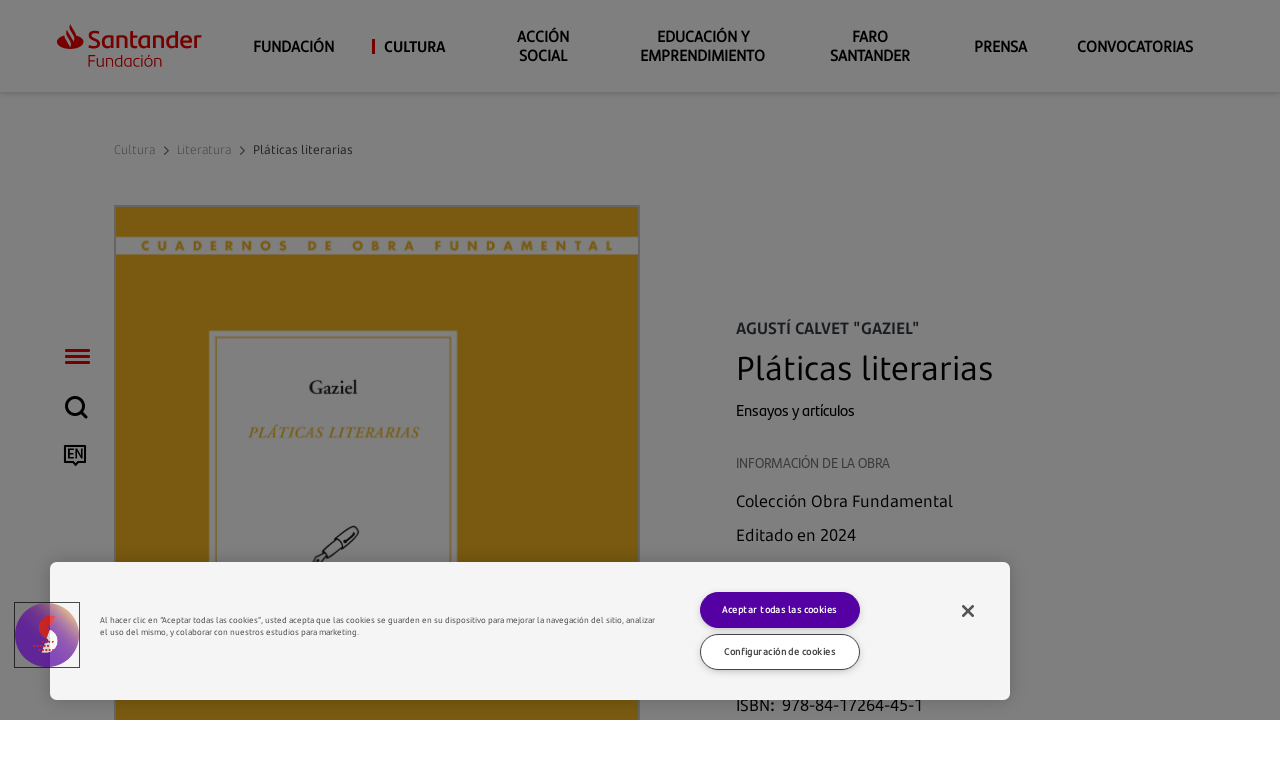

--- FILE ---
content_type: text/html;charset=utf-8
request_url: https://www.fundacionbancosantander.com/es/cultura/literatura/platicas-literarias
body_size: 16897
content:

<!DOCTYPE HTML>
<html lang="es">
    <head>
    
    
    <meta charset="UTF-8"/>
    <title>Pláticas literarias</title>
    
    <meta name="template" content="literary-page-detail-page"/>
    <meta name="description" content="Pláticas literarias"/>
    <meta name="robots" content="index, follow"/>
    <meta name="viewport" content="width=device-width, maximum-scale=2, minimum-scale=1.0, initial-scale=1, shrink-to-fit=no"/>
    <meta http-equiv="X-UA-Compatible" content="IE=edge"/>
    <meta property="og:title" content="Pláticas literarias"/>
	<meta property="og:description" content="Pláticas literarias"/>
	<meta property="og:image" content="https://www.fundacionbancosantander.com/content/dam/fundacion-banco-santander/es/imagenes/cultura/literatura/CUBIERTA Cuaderno Gaziel - Pláticas literarias.jpg.transform/rendition-sm/image.jpg"/>
	<meta property="og:url" content="https://www.fundacionbancosantander.com/es/cultura/literatura/platicas-literarias"/>
<!-- 	<meta property="fb:app_id" content="https://www.fundacionbancosantander.com/es/cultura/literatura/platicas-literarias" /> -->
	<meta property="twitter:card" content="summary_large_image"/>
	<meta property="twitter:title" content="Pláticas literarias"/>
	<meta property="twitter:description" content="Pláticas literarias"/>
    <meta name="google-site-verification" content="VVrbKzJzsjbTevQJzNxUZJkrD4aHnT_L1gIuRKpapkg"/>
	<meta property="twitter:image" content="https://www.fundacionbancosantander.com/content/dam/fundacion-banco-santander/es/imagenes/cultura/literatura/CUBIERTA Cuaderno Gaziel - Pláticas literarias.jpg.transform/rendition-sm/image.jpg"/>
    <meta property="common-lang-path" content="/cultura/literatura/platicas-literarias"/>
    <meta property="urlType" content="audiencia"/>
    <script defer="defer" type="text/javascript" src="/.rum/@adobe/helix-rum-js@%5E2/dist/rum-standalone.js"></script>
<link rel="canonical" href="https://www.fundacionbancosantander.com/es/cultura/literatura/platicas-literarias"/>







    <link rel="alternate" hreflang="en" href="https://www.fundacionbancosantander.com/en/culture/literature/platicas-literarias"/>

    <link rel="icon" type="image/png" href="/etc.clientlibs/santander-foundation/clientlibs/clientlib-site/resources/img/san_favicon_red.png"/>
    <link rel="stylesheet" href="//tbcdn.talentbrew.com/css/client/widget/job-list.css"/>
    <link rel="stylesheet" href="//tbcdn.talentbrew.com/css/client/widget/search-form.css"/>
    
    
<link rel="stylesheet" href="/etc.clientlibs/santander-foundation/clientlibs/clientlib-base.lc-0ce785b854a418e77bb13507f477851d-lc.min.css" type="text/css">





    
<link rel="stylesheet" href="/etc.clientlibs/santander-foundation/clientlibs/clientlib-site.lc-4e42f16d55b103c5a7a6a8634764b619-lc.min.css" type="text/css">




    
<script src="/etc.clientlibs/santander-foundation/clientlibs/vendor/jquery.lc-9a5d7fc7e6bc870a1526e482ad18287d-lc.min.js"></script>





    
<script src="/etc.clientlibs/clientlibs/granite/jquery/granite/csrf.lc-652a558c3774088b61b0530c184710d1-lc.min.js"></script>






<script>
    $(document).ready(function() {
       var allP= window.location.pathname;
       var currLan ;
       if(allP.indexOf("/es/") <= -1 ) {
           currLan = 'en';
       }else{
           currLan = 'es';
       }
       $.ajax({
            type: "GET",
            url: "/content/fundacion-banco-santander/servlet/jcr:content.cookies.html",
            async: true,
            crossDomain: true,
            data: { curr_lang: currLan },
            headers: {
                "authorization": "Basic YWRtaW46YWRtaW4=",
                "cache-control": "no-cache"

            },
            success: function(response){
     		},
            error: function(){
                console.log("error");
            }
        });
    });
 </script>
    
    
    

    

    
    
    

    
    
    <script src="https://www.youtube.com/iframe_api"></script>
    <script src="https://player.vimeo.com/api/player.js"></script>
    <script src="https://www.google.com/recaptcha/api.js?onload=CaptchaCallback&render=explicit" async defer></script>
    



</head>
    <body class="literary-page-detail-page page basicpage" id="literary-page-detail-page-92dabf367a">
        
        
        
            




            



            <div class="root responsivegrid">


<div class="aem-Grid aem-Grid--12 aem-Grid--default--12 ">
    
    <div class="header-xf experiencefragment aem-GridColumn aem-GridColumn--default--12">
    
    
    <div class="xfpage page basicpage">

    



<div class="xf-content-height">
    <div class="root responsivegrid">


<div class="aem-Grid aem-Grid--12 aem-Grid--default--12 ">
    
    <div class="responsivegrid aem-GridColumn aem-GridColumn--default--12">


<div class="aem-Grid aem-Grid--12 aem-Grid--default--12 ">
    
    <div class="header aem-GridColumn aem-GridColumn--default--12">
    
    
<link rel="stylesheet" href="/etc.clientlibs/santander-foundation/clientlibs/clientlib-components/clientlib-header.lc-d179288940b0e91f1d344d04fa0d0f46-lc.min.css" type="text/css">





<header>
    <!-- Campos de analítica -->
    <input type="hidden" class="nameComponent" value="header"/>
    <div class="dialogText d-none"></div>
    <!-- Campos de analítica -->
    <input type="hidden" id="sanRedirect" name="sanRedirect" value="banca online"/>
    <div class=" header-wrapper">
        <div class="container">
            <div class="header__redirector" id="redirectorMain">
                

    


                




            </div>
            <div class="header-container">
                <div class="header__logo">
                    <a href="/es/inicio" class="header-logo__url">
     <img src="/content/dam/fundacion-banco-santander/logos/FBS_Logo_Mobile-v3.svg" alt="Santander Fundación" class="header-logo__img"/>
</a>

                </div>
                <div class="header-container-redirector">
                    <div class="header__quicklinks">
                        

<ul class="header__quicklinks-container">
    <li class="header-quicklinks__item">
        <a href="https://www.fundacionbancosantander.com/es/convocatorias" class="header-quicklinks-item__text" target="_self">
            Convocatorias
        </a>
    </li>

    <li class="header-quicklinks__item">
        <a href="https://www.fundacionbancosantander.com/es/prensa" class="header-quicklinks-item__text" target="_self">
            Prensa
        </a>
    </li>

    <li class="header-quicklinks__item">
        <a href="https://www.fundacionbancosantander.com/es/faro-santander" class="header-quicklinks-item__text" target="_self">
            Faro Santander
        </a>
    </li>

    <li class="header-quicklinks__item">
        <a href="https://www.fundacionbancosantander.com/es/educacion-y-emprendimiento-" class="header-quicklinks-item__text" target="_self">
            Educación y Emprendimiento
        </a>
    </li>

    <li class="header-quicklinks__item">
        <a href="https://www.fundacionbancosantander.com/es/accion-social" class="header-quicklinks-item__text" target="_self">
            Acción Social
        </a>
    </li>

    <li class="header-quicklinks__item">
        <a href="https://www.fundacionbancosantander.com/es/cultura" class="header-quicklinks-item__text" target="_self">
            Cultura
        </a>
    </li>

    <li class="header-quicklinks__item">
        <a href="https://www.fundacionbancosantander.com/es/fundacion" class="header-quicklinks-item__text" target="_self">
            Fundación
        </a>
    </li>
</ul>
                    </div>
                </div>
            </div>
        </div>
    </div>
</header>

    
    
<script src="/etc.clientlibs/santander-foundation/clientlibs/clientlib-components/clientlib-header.lc-87ced3d2f854fca747e7a59399e08ec3-lc.min.js"></script>



</div>

    
</div>
</div>

    
</div>
</div>

</div>
</div>

    
    




</div>
<div class="navigation-menu-xf experiencefragment aem-GridColumn aem-GridColumn--default--12">
    
    
    <div class="xfpage page basicpage">

    



<div class="xf-content-height">
    <div class="root responsivegrid">


<div class="aem-Grid aem-Grid--12 aem-Grid--default--12 ">
    
    <div class="responsivegrid aem-GridColumn aem-GridColumn--default--12">


<div class="aem-Grid aem-Grid--12 aem-Grid--default--12 ">
    
    <div class="navigation-menu aem-GridColumn aem-GridColumn--default--12">
    
    
<link rel="stylesheet" href="/etc.clientlibs/santander-foundation/clientlibs/clientlib-components/clientlib-navigation-menu.lc-b1dd3bcf6ffd9e526b7295e3a68f04d5-lc.min.css" type="text/css">








    <div>

<div class="container-page">
    <!-- Campos de analítica -->
    <input type="hidden" class="nameComponent" value="navigation-menu"/>
    <div class="dialogText d-none"></div>
    <!-- Campos de analítica -->
    <!-- <input type="hidden" id="headerMode" name="headerMode" value="true"> -->
    <div class="search-box-wrapper">
        
        
        <input type="hidden" id="pathSearchPageMenu" name="pathSearchPageMenu" value="https://www.fundacionbancosantander.com/es/resultados-de-busqueda"/>
        <!-- TODO: Search Box Content -->
        <div class="container-page">
            <div class="search-box">
                <label for="search-box" class="hide-accesibility">¿En qué podemos ayudarte?</label>
                <input class="search-box-input" type="text" name="search-box" id="search-box" aria-label="searchBox" placeholder="¿En qué podemos ayudarte?"/>
                <span class="icon icon-search"></span>
            </div>
            <div class="search-box-loader">
                <img src="/etc.clientlibs/santander-foundation/clientlibs/clientlib-site/resources/img/loading_fundacion.gif" alt="san_loader"/>
            </div>
            <div class="search-box-results">
                <p class="sb-results-title-ok"> RESULTADOS SUGERIDOS</p>
                <p class="sb-results-title-ko"> NO HAY RESULTADOS SUGERIDOS</p>
                <div class="traveling-results">
                </div>
                <div class="sb-button-container">
                    <a class="sb-button button button__secondary" href="/content/fundacion-banco-santander/global/es/resultados-de-busqueda">
                        VER TODOS LOS RESULTADOS</a>
                </div>
            </div>
        </div>
    </div>
</div>
<div class="menu-lateral ">
    <input type="hidden" id="backLiteral" name="filterType" value="Atrás"/>
    <input type="hidden" id="knowMoreLiteral" name="nameDocuments" value="Conocer más"/>    
    <ul class="menu-level1">
        <li class="mandatory">
            <a href="https://www.fundacionbancosantander.com/es/inicio" title="">
                <!-- Generar la url de la home dinamicamente para soportar el cambio de idioma -->
                <span class="icon icon-llama logo-menu">
                    <span class="text-acce">Santander</span>
                </span>
            </a>
        </li>
        <!-- MENU HAMBURGUESA / OPCION OBLIGATORIA-->
        <li class="icon-menu-lat mandatory">
            <div class="hamburger">
                <div class="hamburger-box">
                    <div class="hamburger-inner">
                        <span class="text-acce">Menú</span>
                    </div>
                </div>
            </div>
        </li>
        <!-- BUSQUEDA / OPCION OBLIGATORIA-->
        <li class="mandatory">
            <span class="icon icon-search">
                <span class="text-acce">Buscador</span>
            </span>
        </li>
        <!-- IDIOMA / OPCION OBLIGATORIA-->
        <li class="lenguage mandatory">
            
                <a href="/en/culture/literature/platicas-literarias" title="">
                    <span id="en" class="icon-en text-lenguage"></span>
                    <span class="text-acce">Idioma</span>
                </a>
            
        </li>
        
        
    </ul>
    <div class="menu-level2">
        <div class="block-level">
            <!--   <div class="lenguage">
        <sly data-sly-list.mylanguage="MenuLanguageDTO(languageName=ENG, languageValue=en, targetPath=/content/fundacion-banco-santander/global/en/cultura/literatura/platicas-literarias.html)">
          <a href=" " title="" >
            <span class="icon icon-language"></span>
            <span id="" class="text-lenguage"></span>
          </a>
        </sly>
      </div> -->
            <div class="menu-wrapper button-banca">
                <div class="menu-container-redirector">
                    <div class="menu__redirector">
                        



                    </div>
                </div>
            </div>
            <nav class="cmp-navigation " role="navigation" itemscope itemtype="http://schema.org/SiteNavigationElement">
    <ul class="cmp-navigation__group">
        

    <li class="cmp-navigation__item cmp-navigation__item--level-0 ">
        
    <a href="/es/inicio" title="Inicio" aria-label="page-/content/fundacion-banco-santander/global/es/inicio.html" class="cmp-navigation__item-link">Inicio</a>


        
    </li>

    
        

    <li class="cmp-navigation__item cmp-navigation__item--level-0 children-ul">
        
    <a href="/es/fundacion" title="Fundación" aria-label="page-/content/fundacion-banco-santander/global/es/fundacion.html" class="cmp-navigation__item-link">Fundación</a>


        
    <ul class="cmp-navigation__group">
        

    <li class="cmp-navigation__item cmp-navigation__item--level-1 ">
        
    <a href="/es/fundacion/mision" title="Misión" aria-label="page-/content/fundacion-banco-santander/global/es/fundacion/mision.html" class="cmp-navigation__item-link">Misión</a>


        
    </li>

    
        

    <li class="cmp-navigation__item cmp-navigation__item--level-1 ">
        
    <a href="/es/fundacion/patronato" title="Patronato" aria-label="page-/content/fundacion-banco-santander/global/es/fundacion/patronato.html" class="cmp-navigation__item-link">Patronato</a>


        
    </li>

    
        

    <li class="cmp-navigation__item cmp-navigation__item--level-1 ">
        
    <a href="/es/fundacion/transparencia" title="Transparencia" aria-label="page-/content/fundacion-banco-santander/global/es/fundacion/transparencia.html" class="cmp-navigation__item-link">Transparencia</a>


        
    </li>

    
        

    <li class="cmp-navigation__item cmp-navigation__item--level-1 ">
        
    <a href="/es/fundacion/equipo" title="Equipo" aria-label="page-/content/fundacion-banco-santander/global/es/fundacion/equipo.html" class="cmp-navigation__item-link">Equipo</a>


        
    </li>

    
        

    <li class="cmp-navigation__item cmp-navigation__item--level-1 ">
        
    <a href="/es/fundacion/memorias" title="Memorias" aria-label="page-/content/fundacion-banco-santander/global/es/fundacion/memorias.html" class="cmp-navigation__item-link">Memorias</a>


        
    </li>

    </ul>

    </li>

    
        

    <li class="cmp-navigation__item cmp-navigation__item--level-0 cmp-navigation__item--active children-ul">
        
    <a href="/es/cultura" title="Cultura" aria-label="page-/content/fundacion-banco-santander/global/es/cultura.html" aria-current="page" class="cmp-navigation__item-link">Cultura</a>


        
    <ul class="cmp-navigation__group">
        

    <li class="cmp-navigation__item cmp-navigation__item--level-1 children-ul">
        
    <a href="/es/cultura/arte" title="Artes visuales" aria-label="page-/content/fundacion-banco-santander/global/es/cultura/arte.html" class="cmp-navigation__item-link">Artes visuales</a>


        
    <ul class="cmp-navigation__group">
        

    <li class="cmp-navigation__item cmp-navigation__item--level-2 children-ul">
        
    <a href="/es/cultura/arte/coleccion-banco-santander" title="Colección Banco Santander" aria-label="page-/content/fundacion-banco-santander/global/es/cultura/arte/coleccion-banco-santander.html" class="cmp-navigation__item-link">Colección Banco Santander</a>


        
    <ul class="cmp-navigation__group">
        

    <li class="cmp-navigation__item cmp-navigation__item--level-3 ">
        
    <a href="/es/cultura/arte/coleccion-banco-santander/la-vuelta-del-indiano" title="La vuelta del Indiano " aria-label="page-/content/fundacion-banco-santander/global/es/cultura/arte/coleccion-banco-santander/la-vuelta-del-indiano.html" class="cmp-navigation__item-link">La vuelta del Indiano </a>


        
    </li>

    
        

    <li class="cmp-navigation__item cmp-navigation__item--level-3 ">
        
    <a href="/es/cultura/arte/coleccion-banco-santander/el-tio-miserias" title="El tío miserias" aria-label="page-/content/fundacion-banco-santander/global/es/cultura/arte/coleccion-banco-santander/el-tio-miserias.html" class="cmp-navigation__item-link">El tío miserias</a>


        
    </li>

    
        

    <li class="cmp-navigation__item cmp-navigation__item--level-3 ">
        
    <a href="/es/cultura/arte/coleccion-banco-santander/la-peinadora" title="La peinadora (Lola la peinadora)" aria-label="page-/content/fundacion-banco-santander/global/es/cultura/arte/coleccion-banco-santander/la-peinadora.html" class="cmp-navigation__item-link">La peinadora (Lola la peinadora)</a>


        
    </li>

    
        

    <li class="cmp-navigation__item cmp-navigation__item--level-3 ">
        
    <a href="/es/cultura/arte/coleccion-banco-santander/el-arrastre" title="El arrastre" aria-label="page-/content/fundacion-banco-santander/global/es/cultura/arte/coleccion-banco-santander/el-arrastre--1936-.html" class="cmp-navigation__item-link">El arrastre</a>


        
    </li>

    
        

    <li class="cmp-navigation__item cmp-navigation__item--level-3 ">
        
    <a href="/es/cultura/arte/coleccion-banco-santander/la-peinadora0" title="La peinadora (Lola la peinadora)" aria-label="page-/content/fundacion-banco-santander/global/es/cultura/arte/coleccion-banco-santander/la-peinadora0.html" class="cmp-navigation__item-link">La peinadora (Lola la peinadora)</a>


        
    </li>

    
        

    <li class="cmp-navigation__item cmp-navigation__item--level-3 ">
        
    <a href="/es/cultura/arte/coleccion-banco-santander/mascaras" title="Máscaras" aria-label="page-/content/fundacion-banco-santander/global/es/cultura/arte/coleccion-banco-santander/mascaras.html" class="cmp-navigation__item-link">Máscaras</a>


        
    </li>

    
        

    <li class="cmp-navigation__item cmp-navigation__item--level-3 ">
        
    <a href="/es/cultura/arte/coleccion-banco-santander/el-desolladero" title="El desolladero" aria-label="page-/content/fundacion-banco-santander/global/es/cultura/arte/coleccion-banco-santander/el-desolladero.html" class="cmp-navigation__item-link">El desolladero</a>


        
    </li>

    
        

    <li class="cmp-navigation__item cmp-navigation__item--level-3 ">
        
    <a href="/es/cultura/arte/coleccion-banco-santander/el-capitan-mercante" title="El capitán mercante" aria-label="page-/content/fundacion-banco-santander/global/es/cultura/arte/coleccion-banco-santander/el-capitan-mercante.html" class="cmp-navigation__item-link">El capitán mercante</a>


        
    </li>

    
        

    <li class="cmp-navigation__item cmp-navigation__item--level-3 ">
        
    <a href="/es/cultura/arte/coleccion-banco-santander/el-viejo-armador" title="El viejo armador" aria-label="page-/content/fundacion-banco-santander/global/es/cultura/arte/coleccion-banco-santander/el-viejo-armador.html" class="cmp-navigation__item-link">El viejo armador</a>


        
    </li>

    
        

    <li class="cmp-navigation__item cmp-navigation__item--level-3 ">
        
    <a href="/es/cultura/arte/coleccion-banco-santander/la-procesion" title="La Procesión" aria-label="page-/content/fundacion-banco-santander/global/es/cultura/arte/coleccion-banco-santander/la-procesion.html" class="cmp-navigation__item-link">La Procesión</a>


        
    </li>

    
        

    <li class="cmp-navigation__item cmp-navigation__item--level-3 ">
        
    <a href="/es/cultura/arte/coleccion-banco-santander/los-hungaros" title="Los húngaros" aria-label="page-/content/fundacion-banco-santander/global/es/cultura/arte/coleccion-banco-santander/los-hungaros.html" class="cmp-navigation__item-link">Los húngaros</a>


        
    </li>

    
        

    <li class="cmp-navigation__item cmp-navigation__item--level-3 ">
        
    <a href="/es/cultura/arte/coleccion-banco-santander/el-fisico" title="El físico" aria-label="page-/content/fundacion-banco-santander/global/es/cultura/arte/coleccion-banco-santander/el-fisico.html" class="cmp-navigation__item-link">El físico</a>


        
    </li>

    
        

    <li class="cmp-navigation__item cmp-navigation__item--level-3 ">
        
    <a href="/es/cultura/arte/coleccion-banco-santander/los-ermitanos" title="Los ermitaños" aria-label="page-/content/fundacion-banco-santander/global/es/cultura/arte/coleccion-banco-santander/los-ermitanos.html" class="cmp-navigation__item-link">Los ermitaños</a>


        
    </li>

    
        

    <li class="cmp-navigation__item cmp-navigation__item--level-3 ">
        
    <a href="/es/cultura/arte/coleccion-banco-santander/mascara-del-caiman" title="Máscara del caimán" aria-label="page-/content/fundacion-banco-santander/global/es/cultura/arte/coleccion-banco-santander/mascara-del-caiman.html" class="cmp-navigation__item-link">Máscara del caimán</a>


        
    </li>

    
        

    <li class="cmp-navigation__item cmp-navigation__item--level-3 ">
        
    <a href="/es/cultura/arte/coleccion-banco-santander/verbena-en-la-pradera-de-san-isidro" title="Verbena en la pradera de San Isidro" aria-label="page-/content/fundacion-banco-santander/global/es/cultura/arte/coleccion-banco-santander/verbena-en-la-pradera-de-san-isidro.html" class="cmp-navigation__item-link">Verbena en la pradera de San Isidro</a>


        
    </li>

    
        

    <li class="cmp-navigation__item cmp-navigation__item--level-3 ">
        
    <a href="/es/cultura/arte/coleccion-banco-santander/mujeres-vistiendose" title="Mujeres vistiéndose" aria-label="page-/content/fundacion-banco-santander/global/es/cultura/arte/coleccion-banco-santander/mujeres-vistiendose.html" class="cmp-navigation__item-link">Mujeres vistiéndose</a>


        
    </li>

    
        

    <li class="cmp-navigation__item cmp-navigation__item--level-3 ">
        
    <a href="/es/cultura/arte/coleccion-banco-santander/valentin-ruiz-senen" title="Valentín Ruiz Senén" aria-label="page-/content/fundacion-banco-santander/global/es/cultura/arte/coleccion-banco-santander/valentin-ruiz-senen.html" class="cmp-navigation__item-link">Valentín Ruiz Senén</a>


        
    </li>

    
        

    <li class="cmp-navigation__item cmp-navigation__item--level-3 ">
        
    <a href="/es/cultura/arte/coleccion-banco-santander/don-miguel-de-unamuno" title="Don Miguel de Unamuno" aria-label="page-/content/fundacion-banco-santander/global/es/cultura/arte/coleccion-banco-santander/don-miguel-de-unamuno.html" class="cmp-navigation__item-link">Don Miguel de Unamuno</a>


        
    </li>

    
        

    <li class="cmp-navigation__item cmp-navigation__item--level-3 ">
        
    <a href="/es/cultura/arte/coleccion-banco-santander/naturaleza-muerta-con-violin" title="Naturaleza muerta con violín" aria-label="page-/content/fundacion-banco-santander/global/es/cultura/arte/coleccion-banco-santander/naturaleza-muerta-con-violin.html" class="cmp-navigation__item-link">Naturaleza muerta con violín</a>


        
    </li>

    
        

    <li class="cmp-navigation__item cmp-navigation__item--level-3 ">
        
    <a href="/es/cultura/arte/coleccion-banco-santander/taberna-en-santander" title="Taberna en Santander" aria-label="page-/content/fundacion-banco-santander/global/es/cultura/arte/coleccion-banco-santander/taberna-en-santander.html" class="cmp-navigation__item-link">Taberna en Santander</a>


        
    </li>

    
        

    <li class="cmp-navigation__item cmp-navigation__item--level-3 ">
        
    <a href="/es/cultura/arte/coleccion-banco-santander/paisaje-montanes" title="Paisaje montañés" aria-label="page-/content/fundacion-banco-santander/global/es/cultura/arte/coleccion-banco-santander/paisaje-montanes.html" class="cmp-navigation__item-link">Paisaje montañés</a>


        
    </li>

    
        

    <li class="cmp-navigation__item cmp-navigation__item--level-3 ">
        
    <a href="/es/cultura/arte/coleccion-banco-santander/paisaje-campestre" title="Paisaje campestre" aria-label="page-/content/fundacion-banco-santander/global/es/cultura/arte/coleccion-banco-santander/paisaje-campestre.html" class="cmp-navigation__item-link">Paisaje campestre</a>


        
    </li>

    
        

    <li class="cmp-navigation__item cmp-navigation__item--level-3 ">
        
    <a href="/es/cultura/arte/coleccion-banco-santander/barros-mexicanos" title="Barros mexicanos" aria-label="page-/content/fundacion-banco-santander/global/es/cultura/arte/coleccion-banco-santander/barros-mexicanos.html" class="cmp-navigation__item-link">Barros mexicanos</a>


        
    </li>

    
        

    <li class="cmp-navigation__item cmp-navigation__item--level-3 ">
        
    <a href="/es/cultura/arte/coleccion-banco-santander/navidad-con-sert" title="Navidad con Sert" aria-label="page-/content/fundacion-banco-santander/global/es/cultura/arte/coleccion-banco-santander/navidad-con-sert.html" class="cmp-navigation__item-link">Navidad con Sert</a>


        
    </li>

    </ul>

    </li>

    
        

    <li class="cmp-navigation__item cmp-navigation__item--level-2 children-ul">
        
    <a href="/es/cultura/arte/exposiciones" title="Exposiciones" aria-label="page-/content/fundacion-banco-santander/global/es/cultura/arte/exposiciones.html" class="cmp-navigation__item-link">Exposiciones</a>


        
    <ul class="cmp-navigation__group">
        

    <li class="cmp-navigation__item cmp-navigation__item--level-3 ">
        
    <a href="/es/cultura/arte/exposiciones/obras-maestras-de-la-coleccion-banco-santander" title="Obras Maestras de la Colección Banco Santander" aria-label="page-/content/fundacion-banco-santander/global/es/cultura/arte/exposiciones/obras-maestras-de-la-coleccion-banco-santander.html" class="cmp-navigation__item-link">Obras Maestras de la Colección Banco Santander</a>


        
    </li>

    
        

    <li class="cmp-navigation__item cmp-navigation__item--level-3 ">
        
    <a href="/es/cultura/arte/exposiciones/un-tiempo-elastico" title="Un tiempo elástico" aria-label="page-/content/fundacion-banco-santander/global/es/cultura/arte/exposiciones/un-tiempo-elastico.html" class="cmp-navigation__item-link">Un tiempo elástico</a>


        
    </li>

    
        

    <li class="cmp-navigation__item cmp-navigation__item--level-3 ">
        
    <a href="/es/cultura/arte/exposiciones/puntos-de-vista-s-" title="Puntos de vista(s)" aria-label="page-/content/fundacion-banco-santander/global/es/cultura/arte/exposiciones/puntos-de-vista-s-.html" class="cmp-navigation__item-link">Puntos de vista(s)</a>


        
    </li>

    </ul>

    </li>

    
        

    <li class="cmp-navigation__item cmp-navigation__item--level-2 ">
        
    <a href="/es/cultura/arte/mecenazgo-educativo" title="Mecenazgo educativo" aria-label="page-/content/fundacion-banco-santander/global/es/cultura/arte/mecenazgo-educativo.html" class="cmp-navigation__item-link">Mecenazgo educativo</a>


        
    </li>

    
        

    <li class="cmp-navigation__item cmp-navigation__item--level-2 children-ul">
        
    <a href="/es/cultura/arte/apoyo-a-la-produccion-artistica" title="Apoyo a la Producción artística" aria-label="page-/content/fundacion-banco-santander/global/es/cultura/arte/apoyo-a-la-produccion-artistica.html" class="cmp-navigation__item-link">Apoyo a la Producción artística</a>


        
    <ul class="cmp-navigation__group">
        

    <li class="cmp-navigation__item cmp-navigation__item--level-3 ">
        
    <a href="/es/cultura/arte/apoyo-a-la-produccion-artistica/cnio-arte" title="CNIO Arte" aria-label="page-/content/fundacion-banco-santander/global/es/cultura/arte/apoyo-a-la-produccion-artistica/cnio-arte.html" class="cmp-navigation__item-link">CNIO Arte</a>


        
    </li>

    
        

    <li class="cmp-navigation__item cmp-navigation__item--level-3 ">
        
    <a href="/es/cultura/arte/apoyo-a-la-produccion-artistica/premio-a-la-produccion-artistica-banco-santander" title="Premio a la Producción Artística Fundación Banco Santander" aria-label="page-/content/fundacion-banco-santander/global/es/cultura/arte/apoyo-a-la-produccion-artistica/premio-a-la-produccion-artistica-banco-santander.html" class="cmp-navigation__item-link">Premio a la Producción Artística Fundación Banco Santander</a>


        
    </li>

    
        

    <li class="cmp-navigation__item cmp-navigation__item--level-3 ">
        
    <a href="/es/cultura/arte/apoyo-a-la-produccion-artistica/derivada" title="Derivada" aria-label="page-/content/fundacion-banco-santander/global/es/cultura/arte/apoyo-a-la-produccion-artistica/derivada.html" class="cmp-navigation__item-link">Derivada</a>


        
    </li>

    </ul>

    </li>

    
        

    <li class="cmp-navigation__item cmp-navigation__item--level-2 ">
        
    <a href="/es/cultura/arte/-vivela" title="Vívela" aria-label="page-/content/fundacion-banco-santander/global/es/cultura/arte/-vivela.html" class="cmp-navigation__item-link">Vívela</a>


        
    </li>

    
        

    <li class="cmp-navigation__item cmp-navigation__item--level-2 ">
        
    <a href="/es/cultura/arte/coleccion-gelman-santander" title="Colección Gelman Santander" aria-label="page-/content/fundacion-banco-santander/global/es/cultura/arte/coleccion-gelman-santander.html" class="cmp-navigation__item-link">Colección Gelman Santander</a>


        
    </li>

    </ul>

    </li>

    
        

    <li class="cmp-navigation__item cmp-navigation__item--level-1 cmp-navigation__item--active children-ul">
        
    <a href="/es/cultura/literatura" title="Literatura" aria-label="page-/content/fundacion-banco-santander/global/es/cultura/literatura.html" aria-current="page" class="cmp-navigation__item-link">Literatura</a>


        
    <ul class="cmp-navigation__group">
        

    <li class="cmp-navigation__item cmp-navigation__item--level-2 ">
        
    <a href="/es/cultura/literatura/el-alma-de-los-muertos" title="El alma de los muertos" aria-label="page-/content/fundacion-banco-santander/global/es/cultura/literatura/el-alma-de-los-muertos.html" class="cmp-navigation__item-link">El alma de los muertos</a>


        
    </li>

    
        

    <li class="cmp-navigation__item cmp-navigation__item--level-2 ">
        
    <a href="/es/cultura/literatura/-doce-visiones-para-un-nuevo-mundo" title="Doce visiones para un nuevo mundo" aria-label="page-/content/fundacion-banco-santander/global/es/cultura/literatura/-doce-visiones-para-un-nuevo-mundo.html" class="cmp-navigation__item-link">Doce visiones para un nuevo mundo</a>


        
    </li>

    
        

    <li class="cmp-navigation__item cmp-navigation__item--level-2 ">
        
    <a href="/es/cultura/literatura/levanto-mi-voz--radiofonias--1967---1972-" title="Levanto mi voz. Radiofonías (1967-1972)" aria-label="page-/content/fundacion-banco-santander/global/es/cultura/literatura/levanto-mi-voz--radiofonias--1967---1972-.html" class="cmp-navigation__item-link">Levanto mi voz. Radiofonías (1967-1972)</a>


        
    </li>

    
        

    <li class="cmp-navigation__item cmp-navigation__item--level-2 ">
        
    <a href="/es/cultura/literatura/doce-liricas-para-un-nuevo-mundo" title="Doce líricas para un nuevo mundo" aria-label="page-/content/fundacion-banco-santander/global/es/cultura/literatura/doce-liricas-para-un-nuevo-mundo.html" class="cmp-navigation__item-link">Doce líricas para un nuevo mundo</a>


        
    </li>

    
        

    <li class="cmp-navigation__item cmp-navigation__item--level-2 ">
        
    <a href="/es/cultura/literatura/antologia-del-espiritu" title="Antología del espíritu" aria-label="page-/content/fundacion-banco-santander/global/es/cultura/literatura/antologia-del-espiritu.html" class="cmp-navigation__item-link">Antología del espíritu</a>


        
    </li>

    
        

    <li class="cmp-navigation__item cmp-navigation__item--level-2 ">
        
    <a href="/es/cultura/literatura/las-cosas-de-la-vida--cartas-de-jose-maria-de-pereda-a-manuel-ma" title="Las cosas de la vida. Cartas de José María de Pereda a Manuel Marañón" aria-label="page-/content/fundacion-banco-santander/global/es/cultura/literatura/las-cosas-de-la-vida--cartas-de-jose-maria-de-pereda-a-manuel-ma.html" class="cmp-navigation__item-link">Las cosas de la vida. Cartas de José María de Pereda a Manuel Marañón</a>


        
    </li>

    
        

    <li class="cmp-navigation__item cmp-navigation__item--level-2 cmp-navigation__item--active ">
        
    <a href="/es/cultura/literatura/platicas-literarias" title="Pláticas literarias" aria-label="page-/content/fundacion-banco-santander/global/es/cultura/literatura/platicas-literarias.html" aria-current="page" class="cmp-navigation__item-link">Pláticas literarias</a>


        
    </li>

    
        

    <li class="cmp-navigation__item cmp-navigation__item--level-2 ">
        
    <a href="/es/cultura/literatura/doce-filosofias-para-un-nuevo-mundo" title="Doce filosofías para un nuevo mundo" aria-label="page-/content/fundacion-banco-santander/global/es/cultura/literatura/doce-filosofias-para-un-nuevo-mundo.html" class="cmp-navigation__item-link">Doce filosofías para un nuevo mundo</a>


        
    </li>

    
        

    <li class="cmp-navigation__item cmp-navigation__item--level-2 ">
        
    <a href="/es/cultura/literatura/prosas-dispersas" title="Prosas dispersas" aria-label="page-/content/fundacion-banco-santander/global/es/cultura/literatura/prosas-dispersas.html" class="cmp-navigation__item-link">Prosas dispersas</a>


        
    </li>

    
        

    <li class="cmp-navigation__item cmp-navigation__item--level-2 ">
        
    <a href="/es/cultura/literatura/la-fabula-mistica" title="La fábula mística" aria-label="page-/content/fundacion-banco-santander/global/es/cultura/literatura/la-fabula-mistica.html" class="cmp-navigation__item-link">La fábula mística</a>


        
    </li>

    
        

    <li class="cmp-navigation__item cmp-navigation__item--level-2 ">
        
    <a href="/es/cultura/literatura/la-vida-y-las-mujeres" title="La vida y las mujeres" aria-label="page-/content/fundacion-banco-santander/global/es/cultura/literatura/la-vida-y-las-mujeres.html" class="cmp-navigation__item-link">La vida y las mujeres</a>


        
    </li>

    </ul>

    </li>

    
        

    <li class="cmp-navigation__item cmp-navigation__item--level-1 ">
        
    <a href="/es/cultura/musica" title="Música" aria-label="page-/content/fundacion-banco-santander/global/es/cultura/musica.html" class="cmp-navigation__item-link">Música</a>


        
    </li>

    
        

    <li class="cmp-navigation__item cmp-navigation__item--level-1 children-ul">
        
    <a href="/es/cultura/historia" title="Historia" aria-label="page-/content/fundacion-banco-santander/global/es/cultura/historia.html" class="cmp-navigation__item-link">Historia</a>


        
    <ul class="cmp-navigation__group">
        

    <li class="cmp-navigation__item cmp-navigation__item--level-2 ">
        
    <a href="/es/cultura/historia/espejos-de-principes-y-avisos-a-princesas" title="Espejos de príncipes y avisos a princesas" aria-label="page-/content/fundacion-banco-santander/global/es/cultura/historia/espejos-de-principes-y-avisos-a-princesas.html" class="cmp-navigation__item-link">Espejos de príncipes y avisos a princesas</a>


        
    </li>

    
        

    <li class="cmp-navigation__item cmp-navigation__item--level-2 ">
        
    <a href="/es/cultura/historia/sanar-cuerpos-y-guardar-almas" title="Sanar cuerpos y guardar almas" aria-label="page-/content/fundacion-banco-santander/global/es/cultura/historia/sanar-cuerpos-y-guardar-almas.html" class="cmp-navigation__item-link">Sanar cuerpos y guardar almas</a>


        
    </li>

    
        

    <li class="cmp-navigation__item cmp-navigation__item--level-2 ">
        
    <a href="/es/cultura/historia/biografias-e-historia" title="Biografías e Historia" aria-label="page-/content/fundacion-banco-santander/global/es/cultura/historia/biografias-e-historia.html" class="cmp-navigation__item-link">Biografías e Historia</a>


        
    </li>

    
        

    <li class="cmp-navigation__item cmp-navigation__item--level-2 ">
        
    <a href="/es/cultura/historia/maria-josefa-amalia-de-sajonia--reina-de-espana" title="María Josefa Amalia de Sajonia, reina de España" aria-label="page-/content/fundacion-banco-santander/global/es/cultura/historia/maria-josefa-amalia-de-sajonia--reina-de-espana.html" class="cmp-navigation__item-link">María Josefa Amalia de Sajonia, reina de España</a>


        
    </li>

    
        

    <li class="cmp-navigation__item cmp-navigation__item--level-2 ">
        
    <a href="/es/cultura/historia/la-raya-estrecha-de-la-aguja-y-la-almohadilla" title="Cruzando la raya estrecha de la aguja y la almohadilla" aria-label="page-/content/fundacion-banco-santander/global/es/cultura/historia/la-raya-estrecha-de-la-aguja-y-la-almohadilla.html" class="cmp-navigation__item-link">Cruzando la raya estrecha de la aguja y la almohadilla</a>


        
    </li>

    
        

    <li class="cmp-navigation__item cmp-navigation__item--level-2 ">
        
    <a href="/es/cultura/historia/diego-de-saavedra-fajardo--la-lealtad-conocida" title="Diego de Saavedra Fajardo. La lealtad conocida" aria-label="page-/content/fundacion-banco-santander/global/es/cultura/historia/diego-de-saavedra-fajardo--la-lealtad-conocida.html" class="cmp-navigation__item-link">Diego de Saavedra Fajardo. La lealtad conocida</a>


        
    </li>

    </ul>

    </li>

    
        

    <li class="cmp-navigation__item cmp-navigation__item--level-1 ">
        
    <a href="/es/cultura/santander-emplea-cultura" title="Santander Emplea Cultura" aria-label="page-/content/fundacion-banco-santander/global/es/cultura/santander-emplea-cultura.html" class="cmp-navigation__item-link">Santander Emplea Cultura</a>


        
    </li>

    
        

    <li class="cmp-navigation__item cmp-navigation__item--level-1 ">
        
    <a href="/es/cultura/investiga-coleccion-banco-santander" title="Investiga Colección Banco Santander" aria-label="page-/content/fundacion-banco-santander/global/es/cultura/investiga-coleccion-banco-santander.html" class="cmp-navigation__item-link">Investiga Colección Banco Santander</a>


        
    </li>

    
        

    <li class="cmp-navigation__item cmp-navigation__item--level-1 ">
        
    <a href="/es/cultura/editatona-artistas-cantabros" title="Editatona artistas cántabros" aria-label="page-/content/fundacion-banco-santander/global/es/cultura/editatona-artistas-cantabros.html" class="cmp-navigation__item-link">Editatona artistas cántabros</a>


        
    </li>

    
        

    <li class="cmp-navigation__item cmp-navigation__item--level-1 children-ul">
        
    <a href="/es/cultura/la-coleccion-de-ideas" title="La colección de ideas" aria-label="page-/content/fundacion-banco-santander/global/es/cultura/la-coleccion-de-ideas.html" class="cmp-navigation__item-link">La colección de ideas</a>


        
    <ul class="cmp-navigation__group">
        

    <li class="cmp-navigation__item cmp-navigation__item--level-2 ">
        
    <a href="/es/cultura/la-coleccion-de-ideas/ciberseguridad-y-soberania-tecnologica" title="Ciberseguridad y soberanía tecnológica" aria-label="page-/content/fundacion-banco-santander/global/es/cultura/la-coleccion-de-ideas/ciberseguridad-y-soberania-tecnologica.html" class="cmp-navigation__item-link">Ciberseguridad y soberanía tecnológica</a>


        
    </li>

    
        

    <li class="cmp-navigation__item cmp-navigation__item--level-2 ">
        
    <a href="/es/cultura/la-coleccion-de-ideas/crecimiento-economico-en-tiempos-de-disrupcion" title="Crecimiento económico en tiempos de disrupción" aria-label="page-/content/fundacion-banco-santander/global/es/cultura/la-coleccion-de-ideas/crecimiento-economico-en-tiempos-de-disrupcion.html" class="cmp-navigation__item-link">Crecimiento económico en tiempos de disrupción</a>


        
    </li>

    
        

    <li class="cmp-navigation__item cmp-navigation__item--level-2 ">
        
    <a href="/es/cultura/la-coleccion-de-ideas/defensa-europea--hacia-una-estrategia-comun" title="Defensa europea: hacia una estrategia común" aria-label="page-/content/fundacion-banco-santander/global/es/cultura/la-coleccion-de-ideas/defensa-europea--hacia-una-estrategia-comun.html" class="cmp-navigation__item-link">Defensa europea: hacia una estrategia común</a>


        
    </li>

    
        

    <li class="cmp-navigation__item cmp-navigation__item--level-2 ">
        
    <a href="/es/cultura/la-coleccion-de-ideas/el-triangulo-geopolitico--ee--uu---europa-y-china-en-la-nueva-er" title="El triángulo geopolítico: EE. UU., Europa y China en la nueva era del comercio" aria-label="page-/content/fundacion-banco-santander/global/es/cultura/la-coleccion-de-ideas/el-triangulo-geopolitico--ee--uu---europa-y-china-en-la-nueva-er.html" class="cmp-navigation__item-link">El triángulo geopolítico: EE. UU., Europa y China en la nueva era del comercio</a>


        
    </li>

    
        

    <li class="cmp-navigation__item cmp-navigation__item--level-2 ">
        
    <a href="/es/cultura/la-coleccion-de-ideas/el-futuro-del-coche-electrico" title="El futuro del coche eléctrico" aria-label="page-/content/fundacion-banco-santander/global/es/cultura/la-coleccion-de-ideas/el-futuro-del-coche-electrico.html" class="cmp-navigation__item-link">El futuro del coche eléctrico</a>


        
    </li>

    
        

    <li class="cmp-navigation__item cmp-navigation__item--level-2 ">
        
    <a href="/es/cultura/la-coleccion-de-ideas/humanismo-y-tecnologia" title="Humanismo y tecnología" aria-label="page-/content/fundacion-banco-santander/global/es/cultura/la-coleccion-de-ideas/humanismo-y-tecnologia.html" class="cmp-navigation__item-link">Humanismo y tecnología</a>


        
    </li>

    
        

    <li class="cmp-navigation__item cmp-navigation__item--level-2 ">
        
    <a href="/es/cultura/la-coleccion-de-ideas/inmigracion--percepcion-y-realidad" title="Inmigración: percepción y realidad" aria-label="page-/content/fundacion-banco-santander/global/es/cultura/la-coleccion-de-ideas/inmigracion--percepcion-y-realidad.html" class="cmp-navigation__item-link">Inmigración: percepción y realidad</a>


        
    </li>

    
        

    <li class="cmp-navigation__item cmp-navigation__item--level-2 ">
        
    <a href="/es/cultura/la-coleccion-de-ideas/la-influencia-de-espana-en-la-union-europea" title="La influencia de España en la Unión Europea" aria-label="page-/content/fundacion-banco-santander/global/es/cultura/la-coleccion-de-ideas/la-influencia-de-espana-en-la-union-europea.html" class="cmp-navigation__item-link">La influencia de España en la Unión Europea</a>


        
    </li>

    
        

    <li class="cmp-navigation__item cmp-navigation__item--level-2 ">
        
    <a href="/es/cultura/la-coleccion-de-ideas/politica-economica-democratica-frente-a-la-incertidumbre" title="Política económica democrática frente a la incertidumbre" aria-label="page-/content/fundacion-banco-santander/global/es/cultura/la-coleccion-de-ideas/politica-economica-democratica-frente-a-la-incertidumbre.html" class="cmp-navigation__item-link">Política económica democrática frente a la incertidumbre</a>


        
    </li>

    
        

    <li class="cmp-navigation__item cmp-navigation__item--level-2 ">
        
    <a href="/es/cultura/la-coleccion-de-ideas/los-retos-de-la-vivienda" title="Los retos de la vivienda" aria-label="page-/content/fundacion-banco-santander/global/es/cultura/la-coleccion-de-ideas/los-retos-de-la-vivienda.html" class="cmp-navigation__item-link">Los retos de la vivienda</a>


        
    </li>

    
        

    <li class="cmp-navigation__item cmp-navigation__item--level-2 ">
        
    <a href="/es/cultura/la-coleccion-de-ideas/informacion-e-influencia--el-rol-del-periodismo-ante-la-opinion-" title="Información e influencia: el rol del periodismo ante la opinión pública" aria-label="page-/content/fundacion-banco-santander/global/es/cultura/la-coleccion-de-ideas/informacion-e-influencia--el-rol-del-periodismo-ante-la-opinion-.html" class="cmp-navigation__item-link">Información e influencia: el rol del periodismo ante la opinión pública</a>


        
    </li>

    
        

    <li class="cmp-navigation__item cmp-navigation__item--level-2 ">
        
    <a href="/es/cultura/la-coleccion-de-ideas/competitividad-de-la-ue-frente-a-ee--uu-" title="Competitividad de la UE frente a EE. UU." aria-label="page-/content/fundacion-banco-santander/global/es/cultura/la-coleccion-de-ideas/competitividad-de-la-ue-frente-a-ee--uu-.html" class="cmp-navigation__item-link">Competitividad de la UE frente a EE. UU.</a>


        
    </li>

    </ul>

    </li>

    
        

    <li class="cmp-navigation__item cmp-navigation__item--level-1 ">
        
    <a href="/es/cultura/proyecto-europeo" title="Proyecto europeo" aria-label="page-/content/fundacion-banco-santander/global/es/cultura/proyecto-europeo.html" class="cmp-navigation__item-link">Proyecto europeo</a>


        
    </li>

    
        

    <li class="cmp-navigation__item cmp-navigation__item--level-1 ">
        
    <a href="/es/cultura/ayudas-a-la-creacion-faro-santander" title="Ayudas a la creación Faro Santander" aria-label="page-/content/fundacion-banco-santander/global/es/cultura/ayudas-a-la-creacion-faro-santander.html" class="cmp-navigation__item-link">Ayudas a la creación Faro Santander</a>


        
    </li>

    </ul>

    </li>

    
        

    <li class="cmp-navigation__item cmp-navigation__item--level-0 children-ul">
        
    <a href="/es/accion-social" title="Acción Social" aria-label="page-/content/fundacion-banco-santander/global/es/accion-social.html" class="cmp-navigation__item-link">Acción Social</a>


        
    <ul class="cmp-navigation__group">
        

    <li class="cmp-navigation__item cmp-navigation__item--level-1 ">
        
    <a href="/es/accion-social/santander-ayuda" title="Santander Ayuda" aria-label="page-/content/fundacion-banco-santander/global/es/accion-social/santander-ayuda.html" class="cmp-navigation__item-link">Santander Ayuda</a>


        
    </li>

    
        

    <li class="cmp-navigation__item cmp-navigation__item--level-1 ">
        
    <a href="/es/accion-social/santander-social-tech" title="Santander Social Tech" aria-label="page-/content/fundacion-banco-santander/global/es/accion-social/santander-social-tech.html" class="cmp-navigation__item-link">Santander Social Tech</a>


        
    </li>

    
        

    <li class="cmp-navigation__item cmp-navigation__item--level-1 children-ul">
        
    <a href="/es/accion-social/santander-best-africa" title="Santander BEST Africa" aria-label="page-/content/fundacion-banco-santander/global/es/accion-social/santander-best-africa.html" class="cmp-navigation__item-link">Santander BEST Africa</a>


        
    <ul class="cmp-navigation__group">
        

    <li class="cmp-navigation__item cmp-navigation__item--level-2 children-ul">
        
    <a href="/es/accion-social/santander-best-africa/proyectos" title="Proyectos" aria-label="page-/content/fundacion-banco-santander/global/es/accion-social/santander-best-africa/proyectos.html" class="cmp-navigation__item-link">Proyectos</a>


        
    <ul class="cmp-navigation__group">
        

    <li class="cmp-navigation__item cmp-navigation__item--level-3 ">
        
    <a href="/es/accion-social/santander-best-africa/proyectos/womens-initiative" title="Gambia women&#39;s initiative. Gambia" aria-label="page-/content/fundacion-banco-santander/global/es/accion-social/santander-best-africa/proyectos/womens-initiative.html" class="cmp-navigation__item-link">Gambia women&#39;s initiative. Gambia</a>


        
    </li>

    
        

    <li class="cmp-navigation__item cmp-navigation__item--level-3 ">
        
    <a href="/es/accion-social/santander-best-africa/proyectos/try-women-oyster-harvesters" title="TRY Women Oyster Harvesters" aria-label="page-/content/fundacion-banco-santander/global/es/accion-social/santander-best-africa/proyectos/try-women-oyster-harvesters.html" class="cmp-navigation__item-link">TRY Women Oyster Harvesters</a>


        
    </li>

    
        

    <li class="cmp-navigation__item cmp-navigation__item--level-3 ">
        
    <a href="/es/accion-social/santander-best-africa/proyectos/care-for-natura" title="Care For Natural" aria-label="page-/content/fundacion-banco-santander/global/es/accion-social/santander-best-africa/proyectos/care-for-natura.html" class="cmp-navigation__item-link">Care For Natural</a>


        
    </li>

    
        

    <li class="cmp-navigation__item cmp-navigation__item--level-3 ">
        
    <a href="/es/accion-social/santander-best-africa/proyectos/kombo-beach-kambeng-kafo-fruit-sellers" title="Kombo Beach Kambeng Kafo Fruit Sellers" aria-label="page-/content/fundacion-banco-santander/global/es/accion-social/santander-best-africa/proyectos/kombo-beach-kambeng-kafo-fruit-sellers.html" class="cmp-navigation__item-link">Kombo Beach Kambeng Kafo Fruit Sellers</a>


        
    </li>

    
        

    <li class="cmp-navigation__item cmp-navigation__item--level-3 ">
        
    <a href="/es/accion-social/santander-best-africa/proyectos/campement-le-bedick--chez-leontine" title="Campement Le Bedick  Chez Leontine" aria-label="page-/content/fundacion-banco-santander/global/es/accion-social/santander-best-africa/proyectos/campement-le-bedick--chez-leontine.html" class="cmp-navigation__item-link">Campement Le Bedick  Chez Leontine</a>


        
    </li>

    
        

    <li class="cmp-navigation__item cmp-navigation__item--level-3 ">
        
    <a href="/es/accion-social/santander-best-africa/proyectos/jinaben-yo-afeo" title="Jinaben Yo Afeo" aria-label="page-/content/fundacion-banco-santander/global/es/accion-social/santander-best-africa/proyectos/jinaben-yo-afeo.html" class="cmp-navigation__item-link">Jinaben Yo Afeo</a>


        
    </li>

    
        

    <li class="cmp-navigation__item cmp-navigation__item--level-3 ">
        
    <a href="/es/accion-social/santander-best-africa/proyectos/ecoturismo-en-la-isla-mar-lodj" title="Ecoturismo en la isla Mar Lodj" aria-label="page-/content/fundacion-banco-santander/global/es/accion-social/santander-best-africa/proyectos/ecoturismo-en-la-isla-mar-lodj.html" class="cmp-navigation__item-link">Ecoturismo en la isla Mar Lodj</a>


        
    </li>

    
        

    <li class="cmp-navigation__item cmp-navigation__item--level-3 ">
        
    <a href="/es/accion-social/santander-best-africa/proyectos/emprendedoras-de-mar-lodj" title="Emprendedoras de Mar Lodj" aria-label="page-/content/fundacion-banco-santander/global/es/accion-social/santander-best-africa/proyectos/emprendedoras-de-mar-lodj.html" class="cmp-navigation__item-link">Emprendedoras de Mar Lodj</a>


        
    </li>

    
        

    <li class="cmp-navigation__item cmp-navigation__item--level-3 ">
        
    <a href="/es/accion-social/santander-best-africa/proyectos/explotacion-y-comercializacion-de-sal-en-faoye" title="Explotación y comercialización de sal en Faoye" aria-label="page-/content/fundacion-banco-santander/global/es/accion-social/santander-best-africa/proyectos/explotacion-y-comercializacion-de-sal-en-faoye.html" class="cmp-navigation__item-link">Explotación y comercialización de sal en Faoye</a>


        
    </li>

    
        

    <li class="cmp-navigation__item cmp-navigation__item--level-3 ">
        
    <a href="/es/accion-social/santander-best-africa/proyectos/agrupacion-ndamelor" title="Agrupación Ndamelor" aria-label="page-/content/fundacion-banco-santander/global/es/accion-social/santander-best-africa/proyectos/agrupacion-ndamelor.html" class="cmp-navigation__item-link">Agrupación Ndamelor</a>


        
    </li>

    
        

    <li class="cmp-navigation__item cmp-navigation__item--level-3 ">
        
    <a href="/es/accion-social/santander-best-africa/proyectos/agrupacion-kalogen" title="Agrupación Kalogen" aria-label="page-/content/fundacion-banco-santander/global/es/accion-social/santander-best-africa/proyectos/agrupacion-kalogen.html" class="cmp-navigation__item-link">Agrupación Kalogen</a>


        
    </li>

    
        

    <li class="cmp-navigation__item cmp-navigation__item--level-3 ">
        
    <a href="/es/accion-social/santander-best-africa/proyectos/mama-africa-art-centre-residence" title="Mama Africa Art Centre &amp; Residence" aria-label="page-/content/fundacion-banco-santander/global/es/accion-social/santander-best-africa/proyectos/mama-africa-art-centre---residence.html" class="cmp-navigation__item-link">Mama Africa Art Centre &amp; Residence</a>


        
    </li>

    
        

    <li class="cmp-navigation__item cmp-navigation__item--level-3 ">
        
    <a href="/es/accion-social/santander-best-africa/proyectos/yabouy-home-cooking" title="Yabouy Home Cooking" aria-label="page-/content/fundacion-banco-santander/global/es/accion-social/santander-best-africa/proyectos/yabouy-home-cooking.html" class="cmp-navigation__item-link">Yabouy Home Cooking</a>


        
    </li>

    
        

    <li class="cmp-navigation__item cmp-navigation__item--level-3 ">
        
    <a href="/es/accion-social/santander-best-africa/proyectos/Cooperativa-textil-de-Tanafelt-Marruecos" title="Cooperativa textil de Tanafelt. Marruecos" aria-label="page-/content/fundacion-banco-santander/global/es/accion-social/santander-best-africa/proyectos/Cooperativa-textil-de-Tenefati-Marruecos.html" class="cmp-navigation__item-link">Cooperativa textil de Tanafelt. Marruecos</a>


        
    </li>

    
        

    <li class="cmp-navigation__item cmp-navigation__item--level-3 ">
        
    <a href="/es/accion-social/santander-best-africa/proyectos/Moltaka-Rayahin-Marruecos" title="Moltaka Rayahin. Marruecos" aria-label="page-/content/fundacion-banco-santander/global/es/accion-social/santander-best-africa/proyectos/Moltaka-Rayahin-Marruecos.html" class="cmp-navigation__item-link">Moltaka Rayahin. Marruecos</a>


        
    </li>

    
        

    <li class="cmp-navigation__item cmp-navigation__item--level-3 ">
        
    <a href="/es/accion-social/santander-best-africa/proyectos/Fomento-del-emprendimiento-Djembering-Senegal" title="Fomento del emprendimiento en la comuna de Djembering. Senegal" aria-label="page-/content/fundacion-banco-santander/global/es/accion-social/santander-best-africa/proyectos/Fomento-del-emprendimiento-Djembering-Senegal.html" class="cmp-navigation__item-link">Fomento del emprendimiento en la comuna de Djembering. Senegal</a>


        
    </li>

    
        

    <li class="cmp-navigation__item cmp-navigation__item--level-3 ">
        
    <a href="/es/accion-social/santander-best-africa/proyectos/Centro-Artesanal-de-la-Isla-de-Carabane" title="Centro Artesanal de la Isla de Carabane" aria-label="page-/content/fundacion-banco-santander/global/es/accion-social/santander-best-africa/proyectos/Centro-Artesanal-de-la-Isla-de-Carabane.html" class="cmp-navigation__item-link">Centro Artesanal de la Isla de Carabane</a>


        
    </li>

    
        

    <li class="cmp-navigation__item cmp-navigation__item--level-3 ">
        
    <a href="/es/accion-social/santander-best-africa/proyectos/cooperativa-apicola-y-chefchaouen--marruecos" title="Cooperativa apícola y Chefchaouen. Marruecos" aria-label="page-/content/fundacion-banco-santander/global/es/accion-social/santander-best-africa/proyectos/cooperativa-apicola-y-chefchaouen--marruecos.html" class="cmp-navigation__item-link">Cooperativa apícola y Chefchaouen. Marruecos</a>


        
    </li>

    
        

    <li class="cmp-navigation__item cmp-navigation__item--level-3 ">
        
    <a href="/es/accion-social/santander-best-africa/proyectos/cooperativa-de-mujeres-khzana" title="Cooperativa de mujeres Khzana" aria-label="page-/content/fundacion-banco-santander/global/es/accion-social/santander-best-africa/proyectos/cooperativa-de-mujeres-khzana.html" class="cmp-navigation__item-link">Cooperativa de mujeres Khzana</a>


        
    </li>

    
        

    <li class="cmp-navigation__item cmp-navigation__item--level-3 ">
        
    <a href="/es/accion-social/santander-best-africa/proyectos/cooperativa-de-mujeres-talassemtane" title="Cooperativa de mujeres Talassemtane" aria-label="page-/content/fundacion-banco-santander/global/es/accion-social/santander-best-africa/proyectos/cooperativa-de-mujeres-talassemtane.html" class="cmp-navigation__item-link">Cooperativa de mujeres Talassemtane</a>


        
    </li>

    
        

    <li class="cmp-navigation__item cmp-navigation__item--level-3 ">
        
    <a href="/es/accion-social/santander-best-africa/proyectos/panaderia-tapalapa" title="Panadería Tapalapa" aria-label="page-/content/fundacion-banco-santander/global/es/accion-social/santander-best-africa/proyectos/panaderia-tapalapa.html" class="cmp-navigation__item-link">Panadería Tapalapa</a>


        
    </li>

    
        

    <li class="cmp-navigation__item cmp-navigation__item--level-3 ">
        
    <a href="/es/accion-social/santander-best-africa/proyectos/campamento-ecoturistico-de-faoye" title="Campamento Ecoturístico de Faoye" aria-label="page-/content/fundacion-banco-santander/global/es/accion-social/santander-best-africa/proyectos/campamento-ecoturistico-de-faoye.html" class="cmp-navigation__item-link">Campamento Ecoturístico de Faoye</a>


        
    </li>

    
        

    <li class="cmp-navigation__item cmp-navigation__item--level-3 ">
        
    <a href="/es/accion-social/santander-best-africa/proyectos/lifanfane-casamance" title="Lifanfañe Casamance" aria-label="page-/content/fundacion-banco-santander/global/es/accion-social/santander-best-africa/proyectos/lifanfane-casamance.html" class="cmp-navigation__item-link">Lifanfañe Casamance</a>


        
    </li>

    
        

    <li class="cmp-navigation__item cmp-navigation__item--level-3 ">
        
    <a href="/es/accion-social/santander-best-africa/proyectos/indigo-senegal" title="Índigo Senegal" aria-label="page-/content/fundacion-banco-santander/global/es/accion-social/santander-best-africa/proyectos/indigo-senegal.html" class="cmp-navigation__item-link">Índigo Senegal</a>


        
    </li>

    
        

    <li class="cmp-navigation__item cmp-navigation__item--level-3 ">
        
    <a href="/es/accion-social/santander-best-africa/proyectos/ecoturismo-en-el-parque-nacional-de-alhucemas" title="Ecoturismo en el Parque Nacional de Alhucemas" aria-label="page-/content/fundacion-banco-santander/global/es/accion-social/santander-best-africa/proyectos/ecoturismo-en-el-parque-nacional-de-alhucemas.html" class="cmp-navigation__item-link">Ecoturismo en el Parque Nacional de Alhucemas</a>


        
    </li>

    
        

    <li class="cmp-navigation__item cmp-navigation__item--level-3 ">
        
    <a href="/es/accion-social/santander-best-africa/proyectos/fortalecimiento-de-capacidades-profesionales-en-hosteleria" title="Fortalecimiento de capacidades profesionales en hostelería" aria-label="page-/content/fundacion-banco-santander/global/es/accion-social/santander-best-africa/proyectos/fortalecimiento-de-capacidades-profesionales-en-hosteleria.html" class="cmp-navigation__item-link">Fortalecimiento de capacidades profesionales en hostelería</a>


        
    </li>

    
        

    <li class="cmp-navigation__item cmp-navigation__item--level-3 ">
        
    <a href="/es/accion-social/santander-best-africa/proyectos/granja-escuela-de-fimela" title="Granja Escuela de Fimela" aria-label="page-/content/fundacion-banco-santander/global/es/accion-social/santander-best-africa/proyectos/granja-escuela-de-fimela.html" class="cmp-navigation__item-link">Granja Escuela de Fimela</a>


        
    </li>

    
        

    <li class="cmp-navigation__item cmp-navigation__item--level-3 ">
        
    <a href="/es/accion-social/santander-best-africa/proyectos/practicas-de-hosteleria-en-faoye" title="Prácticas de hostelería en Faoye" aria-label="page-/content/fundacion-banco-santander/global/es/accion-social/santander-best-africa/proyectos/practicas-de-hosteleria-en-faoye.html" class="cmp-navigation__item-link">Prácticas de hostelería en Faoye</a>


        
    </li>

    
        

    <li class="cmp-navigation__item cmp-navigation__item--level-3 ">
        
    <a href="/es/accion-social/santander-best-africa/proyectos/ebecan-casamance" title="Ebecan Casamance" aria-label="page-/content/fundacion-banco-santander/global/es/accion-social/santander-best-africa/proyectos/ebecan-casamance.html" class="cmp-navigation__item-link">Ebecan Casamance</a>


        
    </li>

    
        

    <li class="cmp-navigation__item cmp-navigation__item--level-3 ">
        
    <a href="/es/accion-social/santander-best-africa/proyectos/kankanba-farm" title="Kankanba Farm" aria-label="page-/content/fundacion-banco-santander/global/es/accion-social/santander-best-africa/proyectos/kankanba-farm.html" class="cmp-navigation__item-link">Kankanba Farm</a>


        
    </li>

    
        

    <li class="cmp-navigation__item cmp-navigation__item--level-3 ">
        
    <a href="/es/accion-social/santander-best-africa/proyectos/genero-y-emprendimiento-en-mar-fafaco" title="Género y emprendimiento en Mar Fafaco" aria-label="page-/content/fundacion-banco-santander/global/es/accion-social/santander-best-africa/proyectos/genero-y-emprendimiento-en-mar-fafaco.html" class="cmp-navigation__item-link">Género y emprendimiento en Mar Fafaco</a>


        
    </li>

    
        

    <li class="cmp-navigation__item cmp-navigation__item--level-3 ">
        
    <a href="/es/accion-social/santander-best-africa/proyectos/comercializacion-de-productos-agricolas-en-nyassia-y-enampore" title="Comercialización de productos agrícolas en Nyassia y Enampore" aria-label="page-/content/fundacion-banco-santander/global/es/accion-social/santander-best-africa/proyectos/comercializacion-de-productos-agricolas-en-nyassia-y-enampore.html" class="cmp-navigation__item-link">Comercialización de productos agrícolas en Nyassia y Enampore</a>


        
    </li>

    
        

    <li class="cmp-navigation__item cmp-navigation__item--level-3 ">
        
    <a href="/es/accion-social/santander-best-africa/proyectos/cooperativa-artesana-nissae-bades" title="Cooperativa artesana Nissae-Bades" aria-label="page-/content/fundacion-banco-santander/global/es/accion-social/santander-best-africa/proyectos/cooperativa-artesana-nissae-bades.html" class="cmp-navigation__item-link">Cooperativa artesana Nissae-Bades</a>


        
    </li>

    
        

    <li class="cmp-navigation__item cmp-navigation__item--level-3 ">
        
    <a href="/es/accion-social/santander-best-africa/proyectos/asociaciones-culturales-malenke-y-bassari" title="Asociaciones culturales Malenke y Bassari" aria-label="page-/content/fundacion-banco-santander/global/es/accion-social/santander-best-africa/proyectos/asociaciones-culturales-malenke-y-bassari.html" class="cmp-navigation__item-link">Asociaciones culturales Malenke y Bassari</a>


        
    </li>

    
        

    <li class="cmp-navigation__item cmp-navigation__item--level-3 ">
        
    <a href="/es/accion-social/santander-best-africa/proyectos/cosmetica-natural--senegal-" title="Cosmética natural. Senegal." aria-label="page-/content/fundacion-banco-santander/global/es/accion-social/santander-best-africa/proyectos/cosmetica-natural--senegal-.html" class="cmp-navigation__item-link">Cosmética natural. Senegal.</a>


        
    </li>

    
        

    <li class="cmp-navigation__item cmp-navigation__item--level-3 ">
        
    <a href="/es/accion-social/santander-best-africa/proyectos/cooperativa-de-mujeres-jamali--gambia" title="Cooperativa de mujeres Jamali. Gambia" aria-label="page-/content/fundacion-banco-santander/global/es/accion-social/santander-best-africa/proyectos/cooperativa-de-mujeres-jamali--gambia.html" class="cmp-navigation__item-link">Cooperativa de mujeres Jamali. Gambia</a>


        
    </li>

    
        

    <li class="cmp-navigation__item cmp-navigation__item--level-3 ">
        
    <a href="/es/accion-social/santander-best-africa/proyectos/produccion-de-miel-en-alhucemas" title="Producción de miel en Alhucemas" aria-label="page-/content/fundacion-banco-santander/global/es/accion-social/santander-best-africa/proyectos/produccion-de-miel-en-alhucemas.html" class="cmp-navigation__item-link">Producción de miel en Alhucemas</a>


        
    </li>

    
        

    <li class="cmp-navigation__item cmp-navigation__item--level-3 ">
        
    <a href="/es/accion-social/santander-best-africa/proyectos/transformacion-y-comercializacion-de-frutos-secos-y-frutas-en-fa" title="Transformación y comercialización de frutos secos y frutas en Faoye" aria-label="page-/content/fundacion-banco-santander/global/es/accion-social/santander-best-africa/proyectos/transformacion-y-comercializacion-de-frutos-secos-y-frutas-en-fa.html" class="cmp-navigation__item-link">Transformación y comercialización de frutos secos y frutas en Faoye</a>


        
    </li>

    
        

    <li class="cmp-navigation__item cmp-navigation__item--level-3 ">
        
    <a href="/es/accion-social/santander-best-africa/proyectos/agroturismo-en-djembering" title="Agroturismo en Djembering" aria-label="page-/content/fundacion-banco-santander/global/es/accion-social/santander-best-africa/proyectos/agroturismo-en-djembering.html" class="cmp-navigation__item-link">Agroturismo en Djembering</a>


        
    </li>

    
        

    <li class="cmp-navigation__item cmp-navigation__item--level-3 ">
        
    <a href="/es/accion-social/santander-best-africa/proyectos/cosmetica-natural-en-badian" title="Cosmética natural en Badian" aria-label="page-/content/fundacion-banco-santander/global/es/accion-social/santander-best-africa/proyectos/cosmetica-natural-en-badian.html" class="cmp-navigation__item-link">Cosmética natural en Badian</a>


        
    </li>

    
        

    <li class="cmp-navigation__item cmp-navigation__item--level-3 ">
        
    <a href="/es/accion-social/santander-best-africa/proyectos/cooperativa-de-mujeres-de-salemata" title="Cooperativa de mujeres de Salemata" aria-label="page-/content/fundacion-banco-santander/global/es/accion-social/santander-best-africa/proyectos/cooperativa-de-mujeres-de-salemata.html" class="cmp-navigation__item-link">Cooperativa de mujeres de Salemata</a>


        
    </li>

    
        

    <li class="cmp-navigation__item cmp-navigation__item--level-3 ">
        
    <a href="/es/accion-social/santander-best-africa/proyectos/gambia" title="Gambia" aria-label="page-/content/fundacion-banco-santander/global/es/accion-social/santander-best-africa/proyectos/gambia.html" class="cmp-navigation__item-link">Gambia</a>


        
    </li>

    
        

    <li class="cmp-navigation__item cmp-navigation__item--level-3 ">
        
    <a href="/es/accion-social/santander-best-africa/proyectos/senegal" title="Senegal" aria-label="page-/content/fundacion-banco-santander/global/es/accion-social/santander-best-africa/proyectos/senegal.html" class="cmp-navigation__item-link">Senegal</a>


        
    </li>

    
        

    <li class="cmp-navigation__item cmp-navigation__item--level-3 ">
        
    <a href="/es/accion-social/santander-best-africa/proyectos/marruecos" title="Marruecos" aria-label="page-/content/fundacion-banco-santander/global/es/accion-social/santander-best-africa/proyectos/marruecos.html" class="cmp-navigation__item-link">Marruecos</a>


        
    </li>

    
        

    <li class="cmp-navigation__item cmp-navigation__item--level-3 ">
        
    <a href="/es/accion-social/santander-best-africa/proyectos/produccion-de-carbon-ecologico-en-gambia" title="Producción de carbón ecológico en Gambia" aria-label="page-/content/fundacion-banco-santander/global/es/accion-social/santander-best-africa/proyectos/produccion-de-carbon-ecologico-en-gambia.html" class="cmp-navigation__item-link">Producción de carbón ecológico en Gambia</a>


        
    </li>

    
        

    <li class="cmp-navigation__item cmp-navigation__item--level-3 ">
        
    <a href="/es/accion-social/santander-best-africa/proyectos/souk-chamali" title="Souk Chamali" aria-label="page-/content/fundacion-banco-santander/global/es/accion-social/santander-best-africa/proyectos/souk-chamali.html" class="cmp-navigation__item-link">Souk Chamali</a>


        
    </li>

    
        

    <li class="cmp-navigation__item cmp-navigation__item--level-3 ">
        
    <a href="/es/accion-social/santander-best-africa/proyectos/artesanas-de-mar-lodj" title="Artesanas de Mar Lodj" aria-label="page-/content/fundacion-banco-santander/global/es/accion-social/santander-best-africa/proyectos/artesanas-de-mar-lodj.html" class="cmp-navigation__item-link">Artesanas de Mar Lodj</a>


        
    </li>

    
        

    <li class="cmp-navigation__item cmp-navigation__item--level-3 ">
        
    <a href="/es/accion-social/santander-best-africa/proyectos/taller-textil-en-thies-" title="Taller textil en Thies " aria-label="page-/content/fundacion-banco-santander/global/es/accion-social/santander-best-africa/proyectos/taller-textil-en-thies-.html" class="cmp-navigation__item-link">Taller textil en Thies </a>


        
    </li>

    
        

    <li class="cmp-navigation__item cmp-navigation__item--level-3 ">
        
    <a href="/es/accion-social/santander-best-africa/proyectos/asociacion-nanor-de-faoye" title="Asociación NaNor de Faoye" aria-label="page-/content/fundacion-banco-santander/global/es/accion-social/santander-best-africa/proyectos/asociacion-nanor-de-faoye.html" class="cmp-navigation__item-link">Asociación NaNor de Faoye</a>


        
    </li>

    
        

    <li class="cmp-navigation__item cmp-navigation__item--level-3 ">
        
    <a href="/es/accion-social/santander-best-africa/proyectos/asociacion-cultural-bantannani" title="Asociación cultural Bantannani" aria-label="page-/content/fundacion-banco-santander/global/es/accion-social/santander-best-africa/proyectos/asociacion-cultural-bantannani.html" class="cmp-navigation__item-link">Asociación cultural Bantannani</a>


        
    </li>

    
        

    <li class="cmp-navigation__item cmp-navigation__item--level-3 ">
        
    <a href="/es/accion-social/santander-best-africa/proyectos/mozambique" title="Mozambique" aria-label="page-/content/fundacion-banco-santander/global/es/accion-social/santander-best-africa/proyectos/mozambique.html" class="cmp-navigation__item-link">Mozambique</a>


        
    </li>

    </ul>

    </li>

    
        

    <li class="cmp-navigation__item cmp-navigation__item--level-2 children-ul">
        
    <a href="/es/accion-social/santander-best-africa/protagonistas" title="Protagonistas" aria-label="page-/content/fundacion-banco-santander/global/es/accion-social/santander-best-africa/protagonistas.html" class="cmp-navigation__item-link">Protagonistas</a>


        
    <ul class="cmp-navigation__group">
        

    <li class="cmp-navigation__item cmp-navigation__item--level-3 ">
        
    <a href="/es/accion-social/santander-best-africa/protagonistas/fatou-janah-mboob" title="Fatou Janah Mboob" aria-label="page-/content/fundacion-banco-santander/global/es/accion-social/santander-best-africa/protagonistas/fatou-janah-mboob.html" class="cmp-navigation__item-link">Fatou Janah Mboob</a>


        
    </li>

    
        

    <li class="cmp-navigation__item cmp-navigation__item--level-3 ">
        
    <a href="/es/accion-social/santander-best-africa/protagonistas/leontine-keita" title="Leontine Keita" aria-label="page-/content/fundacion-banco-santander/global/es/accion-social/santander-best-africa/protagonistas/leontine-keita.html" class="cmp-navigation__item-link">Leontine Keita</a>


        
    </li>

    
        

    <li class="cmp-navigation__item cmp-navigation__item--level-3 ">
        
    <a href="/es/accion-social/santander-best-africa/protagonistas/ida-cham" title="Ida Cham" aria-label="page-/content/fundacion-banco-santander/global/es/accion-social/santander-best-africa/protagonistas/ida-cham.html" class="cmp-navigation__item-link">Ida Cham</a>


        
    </li>

    
        

    <li class="cmp-navigation__item cmp-navigation__item--level-3 ">
        
    <a href="/es/accion-social/santander-best-africa/protagonistas/elisabeth-diouf" title="Elisabeth Diouf" aria-label="page-/content/fundacion-banco-santander/global/es/accion-social/santander-best-africa/protagonistas/elisabeth-diouf.html" class="cmp-navigation__item-link">Elisabeth Diouf</a>


        
    </li>

    
        

    <li class="cmp-navigation__item cmp-navigation__item--level-3 ">
        
    <a href="/es/accion-social/santander-best-africa/protagonistas/isatou-ceesay" title="Isatou Ceesay" aria-label="page-/content/fundacion-banco-santander/global/es/accion-social/santander-best-africa/protagonistas/isatou-ceesay.html" class="cmp-navigation__item-link">Isatou Ceesay</a>


        
    </li>

    
        

    <li class="cmp-navigation__item cmp-navigation__item--level-3 ">
        
    <a href="/es/accion-social/santander-best-africa/protagonistas/matty-mbengue" title="Matty Mbengue" aria-label="page-/content/fundacion-banco-santander/global/es/accion-social/santander-best-africa/protagonistas/matty-mbengue.html" class="cmp-navigation__item-link">Matty Mbengue</a>


        
    </li>

    
        

    <li class="cmp-navigation__item cmp-navigation__item--level-3 ">
        
    <a href="/es/accion-social/santander-best-africa/protagonistas/mariama-sonko" title="Mariama Sonko" aria-label="page-/content/fundacion-banco-santander/global/es/accion-social/santander-best-africa/protagonistas/mariama-sonko.html" class="cmp-navigation__item-link">Mariama Sonko</a>


        
    </li>

    </ul>

    </li>

    
        

    <li class="cmp-navigation__item cmp-navigation__item--level-2 ">
        
    <a href="/es/accion-social/santander-best-africa/colaboradores" title="Colaboradores" aria-label="page-/content/fundacion-banco-santander/global/es/accion-social/santander-best-africa/colaboradores.html" class="cmp-navigation__item-link">Colaboradores</a>


        
    </li>

    </ul>

    </li>

    </ul>

    </li>

    
        

    <li class="cmp-navigation__item cmp-navigation__item--level-0 ">
        
    <a href="/es/educacion-y-emprendimiento-" title="Educación y Emprendimiento " aria-label="page-/content/fundacion-banco-santander/global/es/educacion-y-emprendimiento-.html" class="cmp-navigation__item-link">Educación y Emprendimiento </a>


        
    </li>

    
        

    <li class="cmp-navigation__item cmp-navigation__item--level-0 children-ul">
        
    <a href="/es/faro-santander" title="Faro Santander" aria-label="page-/content/fundacion-banco-santander/global/es/faro-santander.html" class="cmp-navigation__item-link">Faro Santander</a>


        
    <ul class="cmp-navigation__group">
        

    <li class="cmp-navigation__item cmp-navigation__item--level-1 ">
        
    <a href="/es/faro-santander/faro-santander---que-es-" title="Faro Santander: ¿Qué es?" aria-label="page-/content/fundacion-banco-santander/global/es/faro-santander/faro-santander---que-es-.html" class="cmp-navigation__item-link">Faro Santander: ¿Qué es?</a>


        
    </li>

    
        

    <li class="cmp-navigation__item cmp-navigation__item--level-1 children-ul">
        
    <a href="/es/faro-santander/faro-santander--el-edificio" title="El edificio" aria-label="page-/content/fundacion-banco-santander/global/es/faro-santander/faro-santander--el-edificio.html" class="cmp-navigation__item-link">El edificio</a>


        
    <ul class="cmp-navigation__group">
        

    <li class="cmp-navigation__item cmp-navigation__item--level-2 ">
        
    <a href="/es/faro-santander/faro-santander--el-edificio/el-proceso-de-obra" title="El proceso de obra" aria-label="page-/content/fundacion-banco-santander/global/es/faro-santander/faro-santander--el-edificio/el-proceso-de-obra.html" class="cmp-navigation__item-link">El proceso de obra</a>


        
    </li>

    
        

    <li class="cmp-navigation__item cmp-navigation__item--level-2 ">
        
    <a href="/es/faro-santander/faro-santander--el-edificio/visteme-con-arte" title="Vísteme con arte" aria-label="page-/content/fundacion-banco-santander/global/es/faro-santander/faro-santander--el-edificio/visteme-con-arte.html" class="cmp-navigation__item-link">Vísteme con arte</a>


        
    </li>

    </ul>

    </li>

    
        

    <li class="cmp-navigation__item cmp-navigation__item--level-1 ">
        
    <a href="/es/faro-santander/presencia-en-medios" title="Presencia en medios" aria-label="page-/content/fundacion-banco-santander/global/es/faro-santander/presencia-en-medios.html" class="cmp-navigation__item-link">Presencia en medios</a>


        
    </li>

    
        

    <li class="cmp-navigation__item cmp-navigation__item--level-1 ">
        
    <a href="/es/faro-santander/el-proyecto-de-chipperfield" title="El proyecto de Chipperfield" aria-label="page-/content/fundacion-banco-santander/global/es/faro-santander/el-proyecto-de-chipperfield.html" class="cmp-navigation__item-link">El proyecto de Chipperfield</a>


        
    </li>

    </ul>

    </li>

    
        

    <li class="cmp-navigation__item cmp-navigation__item--level-0 children-ul">
        
    <a href="/es/prensa" title="Prensa" aria-label="page-/content/fundacion-banco-santander/global/es/prensa.html" class="cmp-navigation__item-link">Prensa</a>


        
    <ul class="cmp-navigation__group">
        

    <li class="cmp-navigation__item cmp-navigation__item--level-1 children-ul">
        
    <a href="/es/prensa/2022" title="2022" aria-label="page-/content/fundacion-banco-santander/global/es/prensa/2022.html" class="cmp-navigation__item-link">2022</a>


        
    <ul class="cmp-navigation__group">
        

    <li class="cmp-navigation__item cmp-navigation__item--level-2 ">
        
    <a href="/es/prensa/2022/54-ong-reciben-250-000-euros-en-ayudas-para-digitalizarse-gracia" title="Santander Social Tech" aria-label="page-/content/fundacion-banco-santander/global/es/prensa/2022/54-ong-reciben-250-000-euros-en-ayudas-para-digitalizarse-gracia.html" class="cmp-navigation__item-link">Santander Social Tech</a>


        
    </li>

    
        

    <li class="cmp-navigation__item cmp-navigation__item--level-2 ">
        
    <a href="/es/prensa/2022/doce-visiones-para-un-nuevo-mundo" title="Doce visiones para un nuevo mundo" aria-label="page-/content/fundacion-banco-santander/global/es/prensa/2022/doce-visiones-para-un-nuevo-mundo.html" class="cmp-navigation__item-link">Doce visiones para un nuevo mundo</a>


        
    </li>

    
        

    <li class="cmp-navigation__item cmp-navigation__item--level-2 ">
        
    <a href="/es/prensa/2022/investiga-coleccion-banco-santander" title="Investiga Colección Banco Santander" aria-label="page-/content/fundacion-banco-santander/global/es/prensa/2022/investiga-coleccion-banco-santander.html" class="cmp-navigation__item-link">Investiga Colección Banco Santander</a>


        
    </li>

    
        

    <li class="cmp-navigation__item cmp-navigation__item--level-2 ">
        
    <a href="/es/prensa/2022/america--espana-y-las-independencias--200-anos-de-un-proceso-com" title="América, España y las independencias. 200 años de un proceso complejo" aria-label="page-/content/fundacion-banco-santander/global/es/prensa/2022/america--espana-y-las-independencias--200-anos-de-un-proceso-com.html" class="cmp-navigation__item-link">América, España y las independencias. 200 años de un proceso complejo</a>


        
    </li>

    
        

    <li class="cmp-navigation__item cmp-navigation__item--level-2 ">
        
    <a href="/es/prensa/2022/levanto-mi-voz--carmen-conde" title="Levanto mi voz, Carmen Conde" aria-label="page-/content/fundacion-banco-santander/global/es/prensa/2022/levanto-mi-voz--carmen-conde.html" class="cmp-navigation__item-link">Levanto mi voz, Carmen Conde</a>


        
    </li>

    
        

    <li class="cmp-navigation__item cmp-navigation__item--level-2 ">
        
    <a href="/es/prensa/2022/-santander-ayuda--destinara-300-000-euros-a-proyectos-que-luchen" title="‘Santander Ayuda’ destinará 300.000 euros a proyectos que luchen contra la pobreza infantil" aria-label="page-/content/fundacion-banco-santander/global/es/prensa/2022/-santander-ayuda--destinara-300-000-euros-a-proyectos-que-luchen.html" class="cmp-navigation__item-link">‘Santander Ayuda’ destinará 300.000 euros a proyectos que luchen contra la pobreza infantil</a>


        
    </li>

    
        

    <li class="cmp-navigation__item cmp-navigation__item--level-2 ">
        
    <a href="/es/prensa/2022/sanar-cuerpos-y-guardar-almas--derribando-los-topicos-de-la-medi" title="Sanar cuerpos y guardar almas, derribando los tópicos de la medicina del siglo XVI" aria-label="page-/content/fundacion-banco-santander/global/es/prensa/2022/sanar-cuerpos-y-guardar-almas--derribando-los-topicos-de-la-medi.html" class="cmp-navigation__item-link">Sanar cuerpos y guardar almas, derribando los tópicos de la medicina del siglo XVI</a>


        
    </li>

    
        

    <li class="cmp-navigation__item cmp-navigation__item--level-2 ">
        
    <a href="/es/prensa/2022/fundacion-banco-santander-organiza-una-editatona-para-visibiliza" title="Fundación Banco Santander organiza una editatona para visibilizar a los artistas de Cantabria" aria-label="page-/content/fundacion-banco-santander/global/es/prensa/2022/fundacion-banco-santander-organiza-una-editatona-para-visibiliza.html" class="cmp-navigation__item-link">Fundación Banco Santander organiza una editatona para visibilizar a los artistas de Cantabria</a>


        
    </li>

    
        

    <li class="cmp-navigation__item cmp-navigation__item--level-2 ">
        
    <a href="/es/prensa/2022/ana-maria-martinez-sagi--dulce-maria-loynaz-y-concha-mendez-prot" title="Ana María Martínez Sagi, Dulce María Loynaz y Concha Méndez protagonizan la nueva temporada de Cartas Vivas" aria-label="page-/content/fundacion-banco-santander/global/es/prensa/2022/ana-maria-martinez-sagi--dulce-maria-loynaz-y-concha-mendez-prot.html" class="cmp-navigation__item-link">Ana María Martínez Sagi, Dulce María Loynaz y Concha Méndez protagonizan la nueva temporada de Cartas Vivas</a>


        
    </li>

    </ul>

    </li>

    
        

    <li class="cmp-navigation__item cmp-navigation__item--level-1 children-ul">
        
    <a href="/es/prensa/2023" title="2023" aria-label="page-/content/fundacion-banco-santander/global/es/prensa/2023.html" class="cmp-navigation__item-link">2023</a>


        
    <ul class="cmp-navigation__group">
        

    <li class="cmp-navigation__item cmp-navigation__item--level-2 ">
        
    <a href="/es/prensa/2023/poesia-para-afrontar-las-inquietudes-del-futuro" title="Poesía para afrontar las inquietudes del futuro" aria-label="page-/content/fundacion-banco-santander/global/es/prensa/2023/poesia-para-afrontar-las-inquietudes-del-futuro.html" class="cmp-navigation__item-link">Poesía para afrontar las inquietudes del futuro</a>


        
    </li>

    
        

    <li class="cmp-navigation__item cmp-navigation__item--level-2 ">
        
    <a href="/es/prensa/2023/fundacion-banco-santander-recupera-a-george-santayana" title="Fundación Banco Santander recupera a George Santayana, el filósofo español que trascendió España." aria-label="page-/content/fundacion-banco-santander/global/es/prensa/2023/fundacion-banco-santander-recupera-a-george-santayana.html" class="cmp-navigation__item-link">Fundación Banco Santander recupera a George Santayana, el filósofo español que trascendió España.</a>


        
    </li>

    
        

    <li class="cmp-navigation__item cmp-navigation__item--level-2 ">
        
    <a href="/es/prensa/2023/santander-for-the-seas-impulsa-un-mar-mediterraneo-con-cachalote" title="Santander for the seas impulsa un mar Mediterráneo con cachalotes con posidonia y sin plástico" aria-label="page-/content/fundacion-banco-santander/global/es/prensa/2023/santander-for-the-seas-impulsa-un-mar-mediterraneo-con-cachalote.html" class="cmp-navigation__item-link">Santander for the seas impulsa un mar Mediterráneo con cachalotes con posidonia y sin plástico</a>


        
    </li>

    
        

    <li class="cmp-navigation__item cmp-navigation__item--level-2 ">
        
    <a href="/es/prensa/2023/fundacion-banco-santander-apoya-tres-campamentos-de-verano-para-" title="Fundación Banco Santander apoya tres campamentos de verano para niños y adolescentes de familias sin recursos" aria-label="page-/content/fundacion-banco-santander/global/es/prensa/2023/fundacion-banco-santander-apoya-tres-campamentos-de-verano-para-.html" class="cmp-navigation__item-link">Fundación Banco Santander apoya tres campamentos de verano para niños y adolescentes de familias sin recursos</a>


        
    </li>

    </ul>

    </li>

    </ul>

    </li>

    
        

    <li class="cmp-navigation__item cmp-navigation__item--level-0 ">
        
    <a href="/es/convocatorias" title="Convocatorias" aria-label="page-/content/fundacion-banco-santander/global/es/convocatorias.html" class="cmp-navigation__item-link">Convocatorias</a>


        
    </li>

    
        

    <li class="cmp-navigation__item cmp-navigation__item--level-0 ">
        
    <a href="/es/perfil-del-contratante" title="Perfil del contratante" aria-label="page-/content/fundacion-banco-santander/global/es/perfil-del-contratante.html" class="cmp-navigation__item-link">Perfil del contratante</a>


        
    </li>

    </ul>
</nav>
        </div>
        <div class="pestana-level4"></div>
        <div class="pestana-level2"></div>
        <div class="pestana-level3"></div>
    </div>
    <div class="rrss-component">

    
        
    
<link rel="stylesheet" href="/etc.clientlibs/santander-foundation/clientlibs/clientlib-components/clientlib-rrss.lc-75be1aa1548cc10e9eb1b59251c031ec-lc.min.css" type="text/css">
<link rel="stylesheet" href="/etc.clientlibs/santander-foundation/clientlibs/clientlib-components/clientlib-logo.lc-38e6e9945c7bb27cad14b6a0c499333e-lc.min.css" type="text/css">



    

    <div class="rrss-block">
        <div class="container-page">
            <div class="title-block">
                Compartir
            </div>

            <div class="rrss--wrapper">
                
                <div class="rrss-item-container">
                    <a href="" class="rrss__item" target="_blank" rel="noopener noreferrer">
                        <span class="icon icon-twitter1"></span>
                        <span class="rrss-item__title">Twitter</span>
                    </a>
                </div>
                <div class="rrss-item-container">
                    <a href="" class="rrss__item" target="_blank" rel="noopener noreferrer">
                        <span class="icon icon-facebook-logo"></span>
                        <span class="rrss-item__title">Facebook</span>
                    </a>
                </div>
                <div class="rrss-item-container">
                    <a href="" class="rrss__item" target="_blank" rel="noopener noreferrer">
                        <span class="icon icon-linkedin-logo"></span>
                        <span class="rrss-item__title">Linkedin</span>
                    </a>
                </div>
                
                
            </div>
            <div class="copiedMsg">
                <div class="rrss__item">
                    <span class="icon icon-url-rrss"></span>
                    <span class="rrss-item__title">URL copiada al portapapeles</span>
                </div>

                <div class="sb-button-container">
                    <a class="sb-button button button__secondary" href="">
                        CERRAR (<span id="countdown">3</span><span class="lowerSecs">s</span>)</a>
                </div>

            </div>
        </div>
    </div>

    
        
    
<script src="/etc.clientlibs/santander-foundation/clientlibs/clientlib-components/clientlib-rrss.lc-ee85897dd7d2da39fb04b45fd2d77a07-lc.min.js"></script>
<script src="/etc.clientlibs/santander-foundation/clientlibs/clientlib-components/clientlib-logo.lc-d41d8cd98f00b204e9800998ecf8427e-lc.min.js"></script>



    

</div>
    <!-- <sly data-sly-resource="foundation-shares-complex"></sly> -->
    

    
        
    
    

    

    
        
    
    

    

    
        
    
    

    <div class="window-close">
    </div>
</div>
</div>
</div>

    


    
    
<script src="/etc.clientlibs/santander-foundation/clientlibs/clientlib-components/clientlib-navigation-menu.lc-5545e816df09820b61b1cb8bb1681f93-lc.min.js"></script>



</div>

    
</div>
</div>

    
</div>
</div>

</div>
</div>



</div>
<div class="responsivegrid aem-GridColumn aem-GridColumn--default--12">


<div class="aem-Grid aem-Grid--12 aem-Grid--default--12 ">
    
    <div class="literary-page-detail aem-GridColumn aem-GridColumn--default--12">
    
    
<link rel="stylesheet" href="/etc.clientlibs/santander-foundation/clientlibs/clientlib-components/clientlib-literary-detail.lc-5e80896a4b13219680b025f43d9f23b1-lc.min.css" type="text/css">




<div class="container-page">
    <div class="breadcrumb">
        
        
    
    
<link rel="stylesheet" href="/etc.clientlibs/santander-foundation/clientlibs/clientlib-components/clientlib-breadcrumb.lc-fb0254b09016d3f3c5102d439655a4c8-lc.min.css" type="text/css">




<div class="container-page">
    <nav class="cmp-breadcrumb">
        <ol class="cmp-breadcrumb__list" itemscope itemtype="http://schema.org/BreadcrumbList">
            <li class="cmp-breadcrumb__item" itemprop="itemListElement" itemscope itemtype="http://schema.org/ListItem">
                <a href="/es/cultura" class="cmp-breadcrumb__item-link" itemprop="item">
                    <span class="cmp-breadcrumb__item-linkName" itemprop="name">Cultura</span>
                </a>
                <span class="icon icon-down"></span>
                <meta itemprop="position" content="1"/>
            </li>
        
            <li class="cmp-breadcrumb__item" itemprop="itemListElement" itemscope itemtype="http://schema.org/ListItem">
                <a href="/es/cultura/literatura" class="cmp-breadcrumb__item-link" itemprop="item">
                    <span class="cmp-breadcrumb__item-linkName" itemprop="name">Literatura</span>
                </a>
                <span class="icon icon-down"></span>
                <meta itemprop="position" content="2"/>
            </li>
        
            <li class="cmp-breadcrumb__item cmp-breadcrumb__item--active" itemprop="itemListElement" itemscope itemtype="http://schema.org/ListItem">
                
                    <span class="cmp-breadcrumb__item-linkName" itemprop="name">Pláticas literarias</span>
                
                <span class="icon icon-down"></span>
                <meta itemprop="position" content="3"/>
            </li>
        </ol>

    </nav>
</div>

    


    
    
<script src="/etc.clientlibs/santander-foundation/clientlibs/clientlib-components/clientlib-breadcrumb.lc-d41d8cd98f00b204e9800998ecf8427e-lc.min.js"></script>




    </div>
    <div class="block-information-via">
        
    <div class="selectAnalitics d-none"></div>
    
    
        <div class="block-img-info">
            <picture>
                <img src="/content/dam/fundacion-banco-santander/es/imagenes/cultura/literatura/CUBIERTA%20Cuaderno%20Gaziel%20-%20Pláticas%20literarias.jpg" data-big="/content/dam/fundacion-banco-santander/es/imagenes/cultura/literatura/CUBIERTA Cuaderno Gaziel - Pláticas literarias.jpg" data-overlay="/content/dam/fundacion-banco-santander/es/imagenes/cultura/literatura/CUBIERTA Cuaderno Gaziel - Pláticas literarias.jpg" alt="/content/dam/fundacion-banco-santander/es/imagenes/cultura/literatura/CUBIERTA Cuaderno Gaziel - Pláticas literarias.jpg != null ? bannerSimple.alt : true}" class=" "/>
            </picture>
        </div>
        <div class="block-text">
            <p class="title">Agustí Calvet &#34;Gaziel&#34;</p>
            <p class="subtitle">Pláticas literarias</p>
            <p class="description">Ensayos y artículos</p>
            
                <p class="title-descrip">INFORMACIÓN DE LA OBRA</p>
                <p class="description"><p>Colección Obra Fundamental</p>
<p>Editado en 2024</p>
<p>23 x 16 cm<br />
</p>
<p>232 págs.</p>
<p>Encuadernación<strong>: </strong>tapa blanda</p>
<p>Idioma<strong>: </strong>castellano</p>
<p>ISBN<strong>: </strong> 978-84-17264-45-1</p>
<p>P.V.P.: 10 € </p>
<p><a href="https://www.casadellibro.com/libro-platicas-literarias/9788417264451/15926437" target="_blank" rel="noopener noreferrer" rel="noopener noreferrer">Aquí puedes comprar el libro</a></p>
<p><a href="https://www.casadellibro.com/ebook-platicas-literarias-ebook/9788417264475/15926649" target="_blank" rel="noopener noreferrer" rel="noopener noreferrer">Aquí puedes comprar el epub</a></p>
</p>
            
            <!-- LINK PDF: WorkInformartionModel(request=org.apache.sling.servlets.resolver.internal.bundle.RequestWrapper@11d7fe85, resource=SyntheticResource, type=santander-foundation/components/content/commons/work-information, path=/content/fundacion-banco-santander/global/es/cultura/literatura/platicas-literarias/jcr:content/root/responsivegrid/literary-page/workinformation, currentPage=com.day.cq.wcm.core.impl.page.PageImpl@ecb38352, travelInfoDocumentAssociatted=null, template=/conf/fundacion-banco-santander/settings/wcm/templates/literary-page-detail-page, nameAuthor=Agustí Calvet &#34;Gaziel&#34;, cronology=null, technique=null, category=Ensayos y artículos, item=null) -->
            
        </div>

    
    <!-- <div class="modal-amp">
        <span class="icon icon-close"></span>
        <div >
            <img src="/content/dam/fundacion-banco-santander/es/imagenes/cultura/literatura/CUBIERTA Cuaderno Gaziel - Pláticas literarias.jpg" alt="">
        </div>
        <div class="zoom-container">
            <span class="icon-down"></span>
            <span class="icon-up"></span>
        </div>
    </div> -->

    </div>
    <div class="text">
        
        <div class="cmp-text">
    <p>Aunque compañeros de la talla de Josep Pla dijeron que Agustí Calvet (1887-1964) fue “la figura más señera del periodismo peninsular durante un cuarto de siglo”, sigue siendo uno de los personajes peor conocidos e incomprendidos del siglo XX español. Gaziel fue uno de los mejores periodistas españoles, además de uno de los intelectuales más injustamente minusvalorados por la cultura oficial catalana de los últimos años.</p>
<p>Este volumen recoge auténticas joyas de la crítica literaria y el ensayo breve –dedicados a Shakespeare, a Gaudí, Goya, Maragall, Proust, Goethe, Cervantes, Baroja o Dostoievski, entre muchos otros–, que llaman la atención, en tiempos de disputas identitarias y guerras fronterizas, sobre un autor cuya obra representa un esfuerzo de concordia y paz en la Península, Europa y el mundo. Un crítico y sabio humanista al que, como podrá comprobar quien se asome a estas páginas, nada de lo humano le resultó ajeno, y que, sin embargo, fue perseguido por todos los nacionalismos, que censuraron su libertad de expresión. <br />
</p>
<p><strong>Francisco Fuster</strong>, prologuista y antólogo del volumen, es profesor titular de Historia Contemporánea en la Universitat de València, especialista en la historia de la cultura española de la Edad de Plata, y ha publicado libros sobre la intimidad de los Baroja o el periodismo de Julio Camba con el que ganó el Premio de Biografías Antonio Domínguez Ortiz.<br />
</p>

</div>

    


    </div>
    <div class="video">
        
        
    
    
<link rel="stylesheet" href="/etc.clientlibs/santander-foundation/clientlibs/clientlib-components/clientlib-video.lc-5b87973ae069be56612f7718bac1fd5a-lc.min.css" type="text/css">









<div class="container-page">
    <!-- Campos de analítica -->
    <input type="hidden" class="nameComponent" value="video"/>
    <div class="dialogText d-none"></div>
    <!-- Campos de analítica -->

    
</div>


    
    
<script src="/etc.clientlibs/santander-foundation/clientlibs/clientlib-components/clientlib-video.lc-6e3faca96adef244b337ce560dc66682-lc.min.js"></script>





    </div>
    <div class="parsys">
         




    
    
    <div class="separator"><div class="cmp-separator container-page">
    <hr class="cmp-separator__horizontal-rule"/>
</div></div>


    
    
    <div class="audio-simple">
    
    
<link rel="stylesheet" href="/etc.clientlibs/santander-foundation/clientlibs/clientlib-components/clientlib-audio-simple.lc-8c28f393edbf8dced94d6ae065d35718-lc.min.css" type="text/css">






<div class="container-page audio-simple">
    <input type="hidden" class="component-name" value="audio-simple"/>
    <div class="audio-simple-wrapper">
        <div class="audio-simple-title">
            <span class="audio-title">Entrevista a Francisco Fuster, profesor titular de Historia Contemporánea en la Universitat de València</span>
        </div>
        <audio class="play_audio" controls>
            <source src="/content/dam/fundacion-banco-santander/audios/podcast-pláticas-literarias/FRANCISCO%20FUSTER%20%20ENTREVISTA%20GAZIEL%20.mp3"/>
            <source src="/content/dam/fundacion-banco-santander/audios/podcast-pláticas-literarias/FRANCISCO%20FUSTER%20%20ENTREVISTA%20GAZIEL%20.mp3"/>
            <source src="/content/dam/fundacion-banco-santander/audios/podcast-pláticas-literarias/FRANCISCO%20FUSTER%20%20ENTREVISTA%20GAZIEL%20.mp3"/>
            Your browser does not support the audio element.
        </audio>
    <a class="download" href="/content/dam/fundacion-banco-santander/audios/podcast-pláticas-literarias/FRANCISCO%20FUSTER%20%20ENTREVISTA%20GAZIEL%20.mp3"><span class="icon icon-download"></span></a>
    </div>
</div>

    
    
<script src="/etc.clientlibs/santander-foundation/clientlibs/clientlib-components/clientlib-audio-simple.lc-f3003d314eb3b39f66079409e8c90ae8-lc.min.js"></script>



</div>


    
    
    <div class="parbase text"><input type="hidden" class="nameComponent" value="text-custom"/>
<div class="dialogText d-none"></div>

<div class="container-page">
    <div class="cmp-text">
        <p><p> </p>
<p>“<em>Gaziel ha sido uno de los intelectuales más injustamente valorados por la cultura oficial catalana en los últimos años”.</em></p>
</p>
    </div>
    
</div></div>


    
    
    <div class="separator"><div class="cmp-separator container-page">
    <hr class="cmp-separator__horizontal-rule"/>
</div></div>


    
    
    <div class="parbase text"><input type="hidden" class="nameComponent" value="text-custom"/>
<div class="dialogText d-none"></div>

<div class="container-page">
    <div class="cmp-text">
        <p>Os dejamos aquí la narración de una selección de artículos de Gaziel en formato pódcast.  El que fuera director de <em>La Vanguardia</em> durante las primeras décadas del siglo XX es, sin duda, uno de los periodistas e intelectuales más hondos de su época. A través de efemérides o anécdotas, la pluma de Gaziel viaja al corazón y el espíritu de personajes como Shakespeare, Cervantes, Goethe, Proust, Dostoievski, Pompeu Fabra, Marañón o Goya, descubriéndonos vetas no exploradas de su vida y obra. La escritura de Gaziel nos ilumina con numerosas intuiciones, y sus artículos, auténticas perlas literarias, nos demuestran que la mirada de este humanista sigue teniendo una gran vigencia. </p>
    </div>
    
</div></div>


    
    
    <div class="audio-simple">
    
    






<div class="container-page audio-simple">
    <input type="hidden" class="component-name" value="audio-simple"/>
    <div class="audio-simple-wrapper">
        <div class="audio-simple-title">
            <span class="audio-title">«Shakespeare en Barcelona. El genio que pasa» (La Vanguardia, enero de 1923)</span>
        </div>
        <audio class="play_audio" controls>
            <source src="/content/dam/fundacion-banco-santander/audios/podcast-pláticas-literarias/SHAKESPEARE%20GAZIEL.mp3"/>
            <source src="/content/dam/fundacion-banco-santander/audios/podcast-pláticas-literarias/SHAKESPEARE%20GAZIEL.mp3"/>
            <source src="/content/dam/fundacion-banco-santander/audios/podcast-pláticas-literarias/SHAKESPEARE%20GAZIEL.mp3"/>
            Your browser does not support the audio element.
        </audio>
    <a class="download" href="/content/dam/fundacion-banco-santander/audios/podcast-pláticas-literarias/SHAKESPEARE%20GAZIEL.mp3"><span class="icon icon-download"></span></a>
    </div>
</div>

    
    



</div>


    
    
    <div class="audio-simple">
    
    






<div class="container-page audio-simple">
    <input type="hidden" class="component-name" value="audio-simple"/>
    <div class="audio-simple-wrapper">
        <div class="audio-simple-title">
            <span class="audio-title">«En el centenario de Goethe. El espíritu y la masa» (La Vanguardia, marzo de 1932)</span>
        </div>
        <audio class="play_audio" controls>
            <source src="/content/dam/fundacion-banco-santander/audios/podcast-pláticas-literarias/GOETHE%20GAZIEL.mp3"/>
            <source src="/content/dam/fundacion-banco-santander/audios/podcast-pláticas-literarias/GOETHE%20GAZIEL.mp3"/>
            <source src="/content/dam/fundacion-banco-santander/audios/podcast-pláticas-literarias/GOETHE%20GAZIEL.mp3"/>
            Your browser does not support the audio element.
        </audio>
    <a class="download" href="/content/dam/fundacion-banco-santander/audios/podcast-pláticas-literarias/GOETHE%20GAZIEL.mp3"><span class="icon icon-download"></span></a>
    </div>
</div>

    
    



</div>


    
    
    <div class="audio-simple">
    
    






<div class="container-page audio-simple">
    <input type="hidden" class="component-name" value="audio-simple"/>
    <div class="audio-simple-wrapper">
        <div class="audio-simple-title">
            <span class="audio-title">«Dostoievski. Humanidades contra barbaridades» (El Sol, octubre de1926)</span>
        </div>
        <audio class="play_audio" controls>
            <source src="/content/dam/fundacion-banco-santander/audios/podcast-pláticas-literarias/DOSTOIEVSKI%20GAZIEL%20.mp3"/>
            <source src="/content/dam/fundacion-banco-santander/audios/podcast-pláticas-literarias/DOSTOIEVSKI%20GAZIEL%20.mp3"/>
            <source src="/content/dam/fundacion-banco-santander/audios/podcast-pláticas-literarias/DOSTOIEVSKI%20GAZIEL%20.mp3"/>
            Your browser does not support the audio element.
        </audio>
    <a class="download" href="/content/dam/fundacion-banco-santander/audios/podcast-pláticas-literarias/DOSTOIEVSKI%20GAZIEL%20.mp3"><span class="icon icon-download"></span></a>
    </div>
</div>

    
    



</div>


    
    
    <div class="audio-simple">
    
    






<div class="container-page audio-simple">
    <input type="hidden" class="component-name" value="audio-simple"/>
    <div class="audio-simple-wrapper">
        <div class="audio-simple-title">
            <span class="audio-title">«Un escritor sinfonista. Marcelo Proust» (La Vanguardia, noviembre de 1922)</span>
        </div>
        <audio class="play_audio" controls>
            <source src="/content/dam/fundacion-banco-santander/audios/podcast-pláticas-literarias/PROUST%20GAZIEL.mp3"/>
            <source src="/content/dam/fundacion-banco-santander/audios/podcast-pláticas-literarias/PROUST%20GAZIEL.mp3"/>
            <source src="/content/dam/fundacion-banco-santander/audios/podcast-pláticas-literarias/PROUST%20GAZIEL.mp3"/>
            Your browser does not support the audio element.
        </audio>
    <a class="download" href="/content/dam/fundacion-banco-santander/audios/podcast-pláticas-literarias/PROUST%20GAZIEL.mp3"><span class="icon icon-download"></span></a>
    </div>
</div>

    
    



</div>


    
    
    <div class="audio-simple">
    
    






<div class="container-page audio-simple">
    <input type="hidden" class="component-name" value="audio-simple"/>
    <div class="audio-simple-wrapper">
        <div class="audio-simple-title">
            <span class="audio-title">«Cervantes: “Mar alegre, tierra jocunda, aire claro”» (La Vanguardia, mayo de 1930)</span>
        </div>
        <audio class="play_audio" controls>
            <source src="/content/dam/fundacion-banco-santander/audios/podcast-pláticas-literarias/CERVANTES%20GAZIEL.mp3"/>
            <source src="/content/dam/fundacion-banco-santander/audios/podcast-pláticas-literarias/CERVANTES%20GAZIEL.mp3"/>
            <source src="/content/dam/fundacion-banco-santander/audios/podcast-pláticas-literarias/CERVANTES%20GAZIEL.mp3"/>
            Your browser does not support the audio element.
        </audio>
    <a class="download" href="/content/dam/fundacion-banco-santander/audios/podcast-pláticas-literarias/CERVANTES%20GAZIEL.mp3"><span class="icon icon-download"></span></a>
    </div>
</div>

    
    



</div>


    
    
    <div class="audio-simple">
    
    






<div class="container-page audio-simple">
    <input type="hidden" class="component-name" value="audio-simple"/>
    <div class="audio-simple-wrapper">
        <div class="audio-simple-title">
            <span class="audio-title">«Gregorio Marañón. Un gran castellano de los nuestros» (Obituario La Vanguardia, junio de 1960)</span>
        </div>
        <audio class="play_audio" controls>
            <source src="/content/dam/fundacion-banco-santander/audios/podcast-pláticas-literarias/MARAÑÓN%20OK%20GAZIEL%20.mp3"/>
            <source src="/content/dam/fundacion-banco-santander/audios/podcast-pláticas-literarias/MARAÑÓN%20OK%20GAZIEL%20.mp3"/>
            <source src="/content/dam/fundacion-banco-santander/audios/podcast-pláticas-literarias/MARAÑÓN%20OK%20GAZIEL%20.mp3"/>
            Your browser does not support the audio element.
        </audio>
    <a class="download" href="/content/dam/fundacion-banco-santander/audios/podcast-pláticas-literarias/MARAÑÓN%20OK%20GAZIEL%20.mp3"><span class="icon icon-download"></span></a>
    </div>
</div>

    
    



</div>


    
    
    <div class="audio-simple">
    
    






<div class="container-page audio-simple">
    <input type="hidden" class="component-name" value="audio-simple"/>
    <div class="audio-simple-wrapper">
        <div class="audio-simple-title">
            <span class="audio-title">«Pompeyo Fabra. Una revolución gramática» (La Vanguardia, noviembre de 1928)</span>
        </div>
        <audio class="play_audio" controls>
            <source src="/content/dam/fundacion-banco-santander/audios/podcast-pláticas-literarias/POMPEYO%20FABRA%20GAZIEL%20.mp3"/>
            <source src="/content/dam/fundacion-banco-santander/audios/podcast-pláticas-literarias/POMPEYO%20FABRA%20GAZIEL%20.mp3"/>
            <source src="/content/dam/fundacion-banco-santander/audios/podcast-pláticas-literarias/POMPEYO%20FABRA%20GAZIEL%20.mp3"/>
            Your browser does not support the audio element.
        </audio>
    <a class="download" href="/content/dam/fundacion-banco-santander/audios/podcast-pláticas-literarias/POMPEYO%20FABRA%20GAZIEL%20.mp3"><span class="icon icon-download"></span></a>
    </div>
</div>

    
    



</div>


    
    
    <div class="audio-simple">
    
    






<div class="container-page audio-simple">
    <input type="hidden" class="component-name" value="audio-simple"/>
    <div class="audio-simple-wrapper">
        <div class="audio-simple-title">
            <span class="audio-title">«Nuestro tiempo. Un Goya que nadie ha visto» (El Sol, mayo de 1928)</span>
        </div>
        <audio class="play_audio" controls>
            <source src="/content/dam/fundacion-banco-santander/audios/podcast-pláticas-literarias/GOYA%20GAZIEL%20.mp3"/>
            <source src="/content/dam/fundacion-banco-santander/audios/podcast-pláticas-literarias/GOYA%20GAZIEL%20.mp3"/>
            <source src="/content/dam/fundacion-banco-santander/audios/podcast-pláticas-literarias/GOYA%20GAZIEL%20.mp3"/>
            Your browser does not support the audio element.
        </audio>
    <a class="download" href="/content/dam/fundacion-banco-santander/audios/podcast-pláticas-literarias/GOYA%20GAZIEL%20.mp3"><span class="icon icon-download"></span></a>
    </div>
</div>

    
    



</div>


    
    
    <div class="separator"><div class="cmp-separator container-page">
    <hr class="cmp-separator__horizontal-rule"/>
</div></div>


    
    
    <div class="parbase text"><input type="hidden" class="nameComponent" value="text-custom"/>
<div class="dialogText d-none"></div>

<div class="container-page">
    <div class="cmp-text">
        <p><strong>Jordi Amat y Francisco Fuster conversan sobre la figura de Gaziel y el libro &#34;Pláticas literarias&#34;</strong></p>
    </div>
    
</div></div>


    
    
    <div class="video">
    
    









<div class="container-page">
    <!-- Campos de analítica -->
    <input type="hidden" class="nameComponent" value="video"/>
    <div class="dialogText d-none">platicas literarias</div>
    <!-- Campos de analítica -->

    <div class=" video-wrapper">
        <div class="video__source">
            <div class="video-source--id player" data-id="ZFM_l_f16i8" data-source="youtube" data-video-host="https://www.youtube-nocookie.com"></div>
        </div>
        <div class="video__img">
            <picture>
                
                
                
                
                <img src="https://i.ytimg.com/vi/ZFM_l_f16i8/hqdefault.jpg" alt=" "/>
            </picture>
            <span class="play-video icon icon-play"></span>
            <div class="video-img__overlay"></div>
        </div>


        <div class="block-info">
            
            
        </div>
    </div>
</div>


    
    




</div>



    </div>
    <div class="related-content aem-GridColumn">
        
        

    
    
<link rel="stylesheet" href="/etc.clientlibs/santander-foundation/clientlibs/clientlib-components/clientlib-related-content.lc-eaed37912be388f7b3945cd000601b09-lc.min.css" type="text/css">





    
    
<link rel="stylesheet" href="/etc.clientlibs/santander-foundation/clientlibs/clientlib-components/clientlib-featured-articles.lc-2a994d95b6e4c4a866e1c7954c9be4f6-lc.min.css" type="text/css">





<div class="container-page">
    <div class="featured-articles">
        <div class="column-type">
            <div class="row">
                
                
            </div>
        </div>
    </div>
</div>



    
    
<script src="/etc.clientlibs/santander-foundation/clientlibs/clientlib-components/clientlib-related-content.lc-b81440cb0cd4758254079ea0702bc4a5-lc.min.js"></script>





    
    
<script src="/etc.clientlibs/santander-foundation/clientlibs/clientlib-components/clientlib-featured-articles.lc-46862280f6b8df872e211778bbc92370-lc.min.js"></script>




    </div>
    <div class="banner-simple">
        
    
    
<link rel="stylesheet" href="/etc.clientlibs/santander-foundation/clientlibs/clientlib-components/clientlib-banner-simple.lc-abf169468bcf779a4db8f7b90096d26b-lc.min.css" type="text/css">






<input type="hidden" class="nameComponent" value="banner-simple"/>
<div class="dialogText d-none"></div>



    
    
<script src="/etc.clientlibs/santander-foundation/clientlibs/clientlib-components/clientlib-banner-simple.lc-365e918a4807b36b21788091cf9299ff-lc.min.js"></script>





    </div>

</div>

    
    
<script src="/etc.clientlibs/santander-foundation/clientlibs/clientlib-components/clientlib-literary-detail.lc-09ff425f6b46f61e5c6429be9e290878-lc.min.js"></script>



</div>

    
</div>
</div>
<div class="footer-xf experiencefragment aem-GridColumn aem-GridColumn--default--12">
    <div class="xfpage page basicpage">

    



<div class="xf-content-height">
    <div class="root responsivegrid">


<div class="aem-Grid aem-Grid--12 aem-Grid--default--12 ">
    
    <div class="responsivegrid aem-GridColumn aem-GridColumn--default--12">


<div class="aem-Grid aem-Grid--12 aem-Grid--default--12 ">
    
    <div class="footer aem-GridColumn aem-GridColumn--default--12">
    
    
<link rel="stylesheet" href="/etc.clientlibs/santander-foundation/clientlibs/clientlib-components/clientlib-footer.lc-eb4a4c63ba9d89280dc2e41dbf855ef8-lc.min.css" type="text/css">





<footer>

    <!-- Campos de analítica -->
    <input type="hidden" class="nameComponent" value="footer"/>
    <div class="dialogText d-none"></div>
    <!-- Campos de analítica -->

    <!-- <div class="">
        <div class="footer-links-wrapper">
            <div class="container-page">
                <div class="footer-links js-mobile-only-collapsible">
                    <sly data-sly-resource="footer-links-parsys_0"></sly>
                </div>
                <div class="footer-links js-mobile-only-collapsible">
                    <sly data-sly-resource="footer-links-parsys_1"></sly>
                </div>
            </div>
        </div>
        <div class="footer-logos-wrapper">
            <div class="container-page">
                <div data-sly-resource="footer-logos.footer-logos" data-sly-unwrap="true"></div>
            </div>
        </div>
        <div class="footer-copyright-wrapper">
            <div class="container-page">
                <div class="footer-copyright-container">
                    <div class="footer-copyright__logo">
                        <div data-sly-resource="footer-copyright_logos.logo-footer" data-sly-unwrap="true"></div>
                    </div>
                    <div class="footer-copyright__text">
                        <div data-sly-resource="footer-copyright_text" data-sly-unwrap="true"></div>
                    </div>
                    <div class="footer-copyright__rrss">
                        <div class="footer-copyright-rrss--center">
                            <div data-sly-resource="footer-copyright_rrss" data-sly-unwrap="true"></div>
                        </div>
                    </div>
                </div>
            </div>
        </div>
    </div> -->

    
    <div class="footer-newsletter">
        <div class="container">
            <div class="cmp-text">
    <p>Suscríbete a nuestra newsletter y recibe novedades</p>

</div>

    


            <a href="https://www.fundacionbancosantander.com/es/boletines/suscripcion" title="">suscríbete</a>
        </div>
    </div>
    <div class="footer-general">
        <div class="container">
            <div class="row block-footer">
                <div class="col-sm-6 footer-logo">
                    <div><a>
     <img src="/content/dam/fundacion-banco-santander/logos/FBS_Logo_PC.svg" alt="Logo Santander Fundación "/>
</a>
</div>
                   <div class="text-copy">
                       <div class="cmp-text">
    <p>©  Fundación Banco Santander. Todos los derechos reservados.<br />
Sede corporativa: Calle Serrano, 57, Planta 3, 28006, Madrid (España)<br />
Tel. &#43;34917815158<br />
<a href="mailto:%20fundacionbs&#64;gruposantander.com">fundacionbs&#64;gruposantander.com</a></p>

</div>

    


                   </div>
                </div>
                <div class="col-sm-6 footer-links">
                    <div class="row">
                        <div class="col-sm-6">
                            
    <p class="title-commons">ENLACES DE INTERÉS</p>


    


                            <div class="info-block">
                                

    


                                

    <ul class="footer-link-collapsible-body__subitem">
        <li>
            <a href="https://www.santander.com/es/home" target="_blank" class="footer-link-collapsible-body-subitem__url" rel="noopener noreferrer">
                <span class="footer-link-collapsible-body-subitem-url__title">
                    Web corporativa
                    <span class="icon icon-down"></span>
                </span>
            </a>
        </li>
    
        <li>
            <a href="https://www.fundacionbancosantander.com/es/redes-sociales" target="_self" class="footer-link-collapsible-body-subitem__url">
                <span class="footer-link-collapsible-body-subitem-url__title">
                    Perfil en las redes sociales
                    <span class="icon icon-down"></span>
                </span>
            </a>
        </li>
    </ul>

                            </div>
                        </div>
                        <div class="col-sm-6">
                            
    <p class="title-commons">NEWSLETTER</p>


    


                            <div class="info-block">
                                

    <ul class="footer-link-collapsible-body__subitem">
        <li>
            <a href="https://www.fundacionbancosantander.com/es/boletines/suscripcion" target="_self" class="footer-link-collapsible-body-subitem__url">
                <span class="footer-link-collapsible-body-subitem-url__title">
                    Suscríbete
                    <span class="icon icon-down"></span>
                </span>
            </a>
        </li>
    
        <li>
            <a href="https://www.fundacionbancosantander.com/es/boletines/cancelacion" target="_self" class="footer-link-collapsible-body-subitem__url">
                <span class="footer-link-collapsible-body-subitem-url__title">
                    Cancela la suscripción
                    <span class="icon icon-down"></span>
                </span>
            </a>
        </li>
    </ul>

                            </div>
                        </div>
                        <div class="col-sm-6">
                            
    <p class="title-commons">LEGAL</p>


    


                            <div class="info-block">
                                

    <ul class="footer-link-collapsible-body__subitem">
        <li>
            <a href="https://www.fundacionbancosantander.com/es/aviso-legal" target="_self" class="footer-link-collapsible-body-subitem__url">
                <span class="footer-link-collapsible-body-subitem-url__title">
                    Aviso legal
                    <span class="icon icon-down"></span>
                </span>
            </a>
        </li>
    
        <li>
            <a href="https://www.fundacionbancosantander.com/es/politica-de-cookies" target="_self" class="footer-link-collapsible-body-subitem__url">
                <span class="footer-link-collapsible-body-subitem-url__title">
                    Política de cookies
                    <span class="icon icon-down"></span>
                </span>
            </a>
        </li>
    
        <li>
            <a href="https://www.fundacionbancosantander.com/es/politica-de-privacidad" target="_self" class="footer-link-collapsible-body-subitem__url">
                <span class="footer-link-collapsible-body-subitem-url__title">
                    Política de privacidad
                    <span class="icon icon-down"></span>
                </span>
            </a>
        </li>
    
        <li>
            <a href="https://www.fundacionbancosantander.com/es/accesibilidad" target="_self" class="footer-link-collapsible-body-subitem__url">
                <span class="footer-link-collapsible-body-subitem-url__title">
                    Accesibilidad
                    <span class="icon icon-down"></span>
                </span>
            </a>
        </li>
    
        <li>
            <a href="https://www.fundacionbancosantander.com/es/perfil-del-contratante" target="_self" class="footer-link-collapsible-body-subitem__url">
                <span class="footer-link-collapsible-body-subitem-url__title">
                    Perfil del contratante
                    <span class="icon icon-down"></span>
                </span>
            </a>
        </li>
    </ul>

                            </div>
                        </div>
                        <div class="col-sm-6 block-rrss">
                            
    <p class="title-commons">Síguenos en las redes</p>


    


                            

    <div class="footer-copyright-rrss__item">
        <a href="https://www.linkedin.com/company/fundacion-banco-santander?originalSubdomain=es" target="_blank" class="footer-copyright-rrss-item__url" aria-label="icon-linkedin1" rel="noopener noreferrer">
            <span class="icon icon-linkedin1">
                <span class="text-acce">Linkedin</span>
            </span>
        </a>
    </div>

    <div class="footer-copyright-rrss__item">
        <a href="https://www.youtube.com/user/FundacionBS" target="_blank" class="footer-copyright-rrss-item__url" aria-label="icon-youtube" rel="noopener noreferrer">
            <span class="icon icon-youtube">
                <span class="text-acce">YouTube</span>
            </span>
        </a>
    </div>

    <div class="footer-copyright-rrss__item">
        <a href="https://www.instagram.com/santanderfundacion/" target="_blank" class="footer-copyright-rrss-item__url" aria-label="icon-instagram" rel="noopener noreferrer">
            <span class="icon icon-instagram">
                <span class="text-acce">Instagram</span>
            </span>
        </a>
    </div>

    <div class="footer-copyright-rrss__item">
        <a href="https://twitter.com/santanderfund" target="_blank" class="footer-copyright-rrss-item__url" aria-label="icon-twitter1" rel="noopener noreferrer">
            <span class="icon icon-twitter1">
                <span class="text-acce">Twitter</span>
            </span>
        </a>
    </div>

    <div class="footer-copyright-rrss__item">
        <a href="https://www.facebook.com/SantanderFundacion/" target="_blank" class="footer-copyright-rrss-item__url" aria-label="icon-facebook1" rel="noopener noreferrer">
            <span class="icon icon-facebook1">
                <span class="text-acce">Facebook</span>
            </span>
        </a>
    </div>

                        </div>
                    </div>
                </div>
                <div class="col-sm-6 block-acredita">
                    <a href="https://fundacionlealtad.org">
     <img src="/content/dam/fundacion-banco-santander/logos/logo_LealtadInstituciones.svg" alt="Logo Acreditada por Lealtad / Instituciones. "/>
</a>

                </div>
            </div>
        </div>
    </div>
</footer>

    
    
<script src="/etc.clientlibs/santander-foundation/clientlibs/clientlib-components/clientlib-footer.lc-81f59af00ecf4a3812d7376b81bdc97f-lc.min.js"></script>



</div>

    
</div>
</div>

    
</div>
</div>

</div>
</div>

    
    






 

</div>

    
</div>
</div>


<script type="text/javascript">
    var utag_data = {}
</script>
<script type="text/javascript">
    window.utag_cfg_ovrd = {
        noview: true
    };
    var anlitycResponse;
    (function(a, b, c, d) {
        a = 'https://tags.tiqcdn.com/utag/santander/corporate-fundacionsantander-main-aem/prod/utag.js';
        if (a == null || a == 'undefined' || a == '') {
            anlitycResponse = "error";
        }
        b = document;
        c = 'script';
        d = b.createElement(c);
        d.src = a;
        d.type = 'text/java' + c;
        d.async = true;
        a = b.getElementsByTagName(c)[0];
        a.parentNode.insertBefore(d, a);
    })();
</script>
<script src="//tbcdn.talentbrew.com/js/client/widget/widget.js"></script>
            
    
    
    
    
<script src="/etc.clientlibs/core/wcm/components/commons/site/clientlibs/container.lc-0a6aff292f5cc42142779cde92054524-lc.min.js"></script>
<script src="/etc.clientlibs/santander-foundation/clientlibs/clientlib-base.lc-e176dd1c8b847ad7c112d7fc2aa18c6b-lc.min.js"></script>





    
    
<script src="/etc.clientlibs/santander-foundation/clientlibs/clientlib-site.lc-e03d928c5fcbca421334ecdef5ac1b3b-lc.min.js"></script>




    

    

    
    
    

            

        
    <script type="text/javascript" src="/_Incapsula_Resource?SWJIYLWA=719d34d31c8e3a6e6fffd425f7e032f3&ns=2&cb=289249907" async></script></body>
</html>


--- FILE ---
content_type: text/css
request_url: https://tbcdn.talentbrew.com/css/client/widget/job-list.css
body_size: -83
content:
[data-tb-widget="list"] a,[data-tb-widget="list"] span{display:block}[data-tb-widget="list"] ul{margin:0 0 0 1.25em;padding:0}[data-tb-widget="list"] li{margin:0;padding:0}


--- FILE ---
content_type: text/css;charset=utf-8
request_url: https://www.fundacionbancosantander.com/etc.clientlibs/santander-foundation/clientlibs/clientlib-components/clientlib-audio-simple.lc-8c28f393edbf8dced94d6ae065d35718-lc.min.css
body_size: 1605
content:
@font-face{font-family:"SantanderHeadline-Regular";src:url("../clientlib-site/resources/fonts/SantanderHeadlineW05-Rg.woff") format("woff"),url("../clientlib-site/resources/fonts/SantanderHeadlineW05-Rg.woff2") format("woff2"),url("../clientlib-site/resources/fonts/SantanderHeadlineW05-Rg.ttf") format("truetype"),url("../clientlib-site/resources/fonts/SantanderHeadlineW05-Rg.eot"),url("../clientlib-site/resources/fonts/SantanderHeadlineW05-Rg.eot?#iefix") format("eot");font-weight:normal}
@font-face{font-family:"SantanderHeadline-It";src:url("../clientlib-site/resources/fonts/SantanderHeadlineW05-Italic.woff") format("woff"),url("../clientlib-site/resources/fonts/SantanderHeadlineW05-Italic.woff2") format("woff2"),url("../clientlib-site/resources/fonts/SantanderHeadlineW05-Italic.ttf") format("truetype"),url("../clientlib-site/resources/fonts/SantanderHeadlineW05-Italic.eot"),url("../clientlib-site/resources/fonts/SantanderHeadlineW05-Italic.eot?#iefix") format("eot")}
@font-face{font-family:"SantanderHeadline-Bold";src:url("../clientlib-site/resources/fonts/SantanderHeadlineW05-Bold.woff") format("woff"),url("../clientlib-site/resources/fonts/SantanderHeadlineW05-Bold.woff2") format("woff2"),url("../clientlib-site/resources/fonts/SantanderHeadlineW05-Bold.ttf") format("truetype"),url("../clientlib-site/resources/fonts/SantanderHeadlineW05-Bold.eot"),url("../clientlib-site/resources/fonts/SantanderHeadlineW05-Bold.eot?#iefix") format("eot");font-weight:bold}
@font-face{font-family:"SantanderHeadline-BoldIt";src:url("../clientlib-site/resources/fonts/SantanderHeadlineW05-BoldIt.woff") format("woff"),url("../clientlib-site/resources/fonts/SantanderHeadlineW05-BoldIt.woff2") format("woff2"),url("../clientlib-site/resources/fonts/SantanderHeadlineW05-BoldIt.ttf") format("truetype"),url("../clientlib-site/resources/fonts/SantanderHeadlineW05-BoldIt.eot"),url("../clientlib-site/resources/fonts/SantanderHeadlineW05-BoldIt.eot?#iefix") format("eot")}
@font-face{font-family:"SantanderText-Light";src:url("../clientlib-site/resources/fonts/SantanderTextW05-Light.woff") format("woff"),url("../clientlib-site/resources/fonts/SantanderTextW05-Light.woff2") format("woff2"),url("../clientlib-site/resources/fonts/SantanderTextW05-Light.ttf") format("truetype"),url("../clientlib-site/resources/fonts/SantanderTextW05-Light.eot"),url("../clientlib-site/resources/fonts/SantanderTextW05-Light.eot?#iefix") format("eot")}
@font-face{font-family:"SantanderText-LightItalic";src:url("../clientlib-site/resources/fonts/SantanderTextW05-LightIt.woff") format("woff"),url("../clientlib-site/resources/fonts/SantanderTextW05-LightIt.woff2") format("woff2"),url("../clientlib-site/resources/fonts/SantanderTextW05-LightIt.ttf") format("truetype"),url("../clientlib-site/resources/fonts/SantanderTextW05-LightIt.eot"),url("../clientlib-site/resources/fonts/SantanderTextW05-LightIt.eot?#iefix") format("eot")}
@font-face{font-family:"SantanderText-Regular";src:url("../clientlib-site/resources/fonts/SantanderTextW05-Regular.woff") format("woff"),url("../clientlib-site/resources/fonts/SantanderTextW05-Regular.woff2") format("woff2"),url("../clientlib-site/resources/fonts/SantanderTextW05-Regular.ttf") format("truetype"),url("../clientlib-site/resources/fonts/SantanderTextW05-Regular.eot"),url("../clientlib-site/resources/fonts/SantanderTextW05-Regular.eot?#iefix") format("eot");font-weight:normal}
@font-face{font-family:"SantanderText-Italic";src:url("../clientlib-site/resources/fonts/SantanderTextW05-Italic.woff") format("woff"),url("../clientlib-site/resources/fonts/SantanderTextW05-Italic.woff2") format("woff2"),url("../clientlib-site/resources/fonts/SantanderTextW05-Italic.ttf") format("truetype"),url("../clientlib-site/resources/fonts/SantanderTextW05-Italic.eot"),url("../clientlib-site/resources/fonts/SantanderTextW05-Italic.eot?#iefix") format("eot")}
@font-face{font-family:"SantanderText-Bold";src:url("../clientlib-site/resources/fonts/SantanderTextW05-Bold.woff") format("woff"),url("../clientlib-site/resources/fonts/SantanderTextW05-Bold.woff2") format("woff2"),url("../clientlib-site/resources/fonts/SantanderTextW05-Bold.ttf") format("truetype"),url("../clientlib-site/resources/fonts/SantanderTextW05-Bold.eot"),url("../clientlib-site/resources/fonts/SantanderTextW05-Bold.eot?#iefix") format("eot");font-weight:bold}
@font-face{font-family:"SantanderText-BoldItalic";src:url("../clientlib-site/resources/fonts/SantanderTextW05-BoldItalic.woff") format("woff"),url("../clientlib-site/resources/fonts/SantanderTextW05-BoldItalic.woff2") format("woff2"),url("../clientlib-site/resources/fonts/SantanderTextW05-BoldItalic.ttf") format("truetype"),url("../clientlib-site/resources/fonts/SantanderTextW05-BoldItalic.eot"),url("../clientlib-site/resources/fonts/SantanderTextW05-BoldItalic.eot?#iefix") format("eot")}
@font-face{font-family:"SantanderMicroText-BoldItalic";src:url("../clientlib-site/resources/fonts/SantanderMicroTextW05-BdIt.woff") format("woff"),url("../clientlib-site/resources/fonts/SantanderMicroTextW05-BdIt.woff2") format("woff2"),url("../clientlib-site/resources/fonts/SantanderMicroTextW05-BdIt.eot"),url("../clientlib-site/resources/fonts/SantanderMicroTextW05-BdIt.eot?#iefix") format("eot")}
@font-face{font-family:"SantanderMicroText-Bold";src:url("../clientlib-site/resources/fonts/SantanderMicroTextW05-Bold.woff") format("woff"),url("../clientlib-site/resources/fonts/SantanderMicroTextW05-Bold.woff2") format("woff2"),url("../clientlib-site/resources/fonts/SantanderMicroTextW05-Bold.eot"),url("../clientlib-site/resources/fonts/SantanderMicroTextW05-Bold.eot?#iefix") format("eot")}
@font-face{font-family:"SantanderMicroText-Italic";src:url("../clientlib-site/resources/fonts/SantanderMicroTextW05-It.woff") format("woff"),url("../clientlib-site/resources/fonts/SantanderMicroTextW05-It.woff2") format("woff2"),url("../clientlib-site/resources/fonts/SantanderMicroTextW05-It.eot"),url("../clientlib-site/resources/fonts/SantanderMicroTextW05-It.eot?#iefix") format("eot")}
@font-face{font-family:"SantanderMicroText-Light";src:url("../clientlib-site/resources/fonts/SantanderMicroTextW05-Light.woff") format("woff"),url("../clientlib-site/resources/fonts/SantanderMicroTextW05-Light.woff2") format("woff2"),url("../clientlib-site/resources/fonts/SantanderMicroTextW05-Light.eot"),url("../clientlib-site/resources/fonts/SantanderMicroTextW05-Light.eot?#iefix") format("eot")}
@font-face{font-family:"SantanderMicroText-LightItalic";src:url("../clientlib-site/resources/fonts/SantanderMicroTextW05-LtIt.woff") format("woff"),url("../clientlib-site/resources/fonts/SantanderMicroTextW05-LtIt.woff2") format("woff2"),url("../clientlib-site/resources/fonts/SantanderMicroTextW05-LtIt.eot"),url("../clientlib-site/resources/fonts/SantanderMicroTextW05-LtIt.eot?#iefix") format("eot")}
@font-face{font-family:"SantanderMicroText-Regular";src:url("../clientlib-site/resources/fonts/SantanderMicroTextW05-Rg.woff") format("woff"),url("../clientlib-site/resources/fonts/SantanderMicroTextW05-Rg.woff2") format("woff2"),url("../clientlib-site/resources/fonts/SantanderMicroTextW05-Rg.eot"),url("../clientlib-site/resources/fonts/SantanderMicroTextW05-Rg.eot?#iefix") format("eot")}
.audio-simple{width:100%}
.audio-simple .audio-simple-wrapper{margin:16px 0;background:#f6fafc;padding:16px 16px 16px 16px;display:flex;flex-flow:column;align-items:flex-end}
@media(min-width:1024px){.audio-simple .audio-simple-wrapper{margin:32px 0}
}
@media(min-width:1024px){.audio-simple .audio-simple-wrapper{display:flex;align-items:center;padding:16px 24px 16px 24px}
}
.audio-simple .audio-simple-wrapper .audio-simple-title{width:100%;margin-bottom:10px;padding:0}
.audio-simple .audio-simple-wrapper .audio-simple-title .audio-title{color:#444;font-family:"SantanderMicroText-Bold";font-size:16px;line-height:24px;display:block;margin-bottom:10px}
.audio-simple .audio-simple-wrapper .audio-simple-title .audioplayer-wrapper{display:flex;flex-direction:row;align-items:center}
@media(min-width:1024px){.audio-simple .audio-simple-wrapper .audio-simple-title{margin-bottom:0}
}
.audio-simple .audio-simple-wrapper .audio-title{color:#444;font-family:"SantanderMicroText-Bold";font-size:16px;line-height:24px}
.audio-simple .audio-simple-wrapper .audioplayer{display:flex;flex-direction:row;box-sizing:border-box;padding:0 !important;width:100%;align-items:center;border-radius:4px;background:#f6fafc;padding:16px 24px;position:relative;flex-wrap:wrap;justify-content:flex-end;white-space:no-wrap}
.audio-simple .audio-simple-wrapper .audioplayer-playpause{display:flex;justify-content:center;align-items:center;border-radius:50%;cursor:pointer;transition:all .2s ease-in-out;margin-left:0;max-height:18px}
@media(min-width:1024px){.audio-simple .audio-simple-wrapper .audioplayer-playpause{margin:0 0 0 12px}
}
.audio-simple .audio-simple-wrapper .audioplayer-playpause:before{display:flex;justify-content:center;align-items:center;font-size:18px}
.audio-simple .audio-simple-wrapper .audioplayer:not(.audioplayer-playing) .audioplayer-playpause{background:rgba(91,130,255,0)}
.audio-simple .audio-simple-wrapper .audioplayer-playing .audioplayer-playpause{background:rgba(253,79,26,0)}
.audio-simple .audio-simple-wrapper .audioplayer:not(.audioplayer-playing) .audioplayer-playpause a{content:'';justify-content:center;width:0;height:0;border-top:7px solid transparent;border-right:0;border-bottom:7px solid transparent}
.audio-simple .audio-simple-wrapper .audioplayer-playing .audioplayer-playpause a{content:''}
.audio-simple .audio-simple-wrapper .audioplayer-playing .audioplayer-playpause a::before,.audio-simple .audio-simple-wrapper .audioplayer-playing .audioplayer-playpause a::after{content:''}
.audio-simple .audio-simple-wrapper .audioplayer-time{display:flex;width:40px;justify-content:center;font-size:12px;color:rgba(51,51,51,0.6)}
.audio-simple .audio-simple-wrapper .audioplayer-time-current{margin-left:10px;color:#444;font-family:"SantanderMicroText-Regular";font-size:12px;line-height:18px}
@media(min-width:1024px){.audio-simple .audio-simple-wrapper .audioplayer-time-current{margin-left:12px}
}
.audio-simple .audio-simple-wrapper .audioplayer-time-duration{display:none;margin-right:24px}
.audio-simple .audio-simple-wrapper .audioplayer-bar{position:relative;display:flex;margin:0 0 0 8px;height:12px;flex-basis:0;flex-grow:1;min-width:30%;cursor:pointer}
@media(min-width:767px){.audio-simple .audio-simple-wrapper .audioplayer-bar{margin:0 0 0 12px;min-width:30%}
}
@media(min-width:1024px){.audio-simple .audio-simple-wrapper .audioplayer-bar{margin:0 0 0 12px;min-width:30%}
}
.audio-simple .audio-simple-wrapper .audioplayer-bar::before{content:'';position:absolute;top:5px;width:100%;height:4px;border-radius:2px;background-color:#deedf2}
.audio-simple .audio-simple-wrapper .audioplayer-bar>div{position:absolute;left:0;top:5px}
.audio-simple .audio-simple-wrapper .audioplayer-bar-loaded{z-index:1;height:4px;border-radius:2px;background-color:#deedf2}
.audio-simple .audio-simple-wrapper .audioplayer-bar-played{flex-direction:row-reverse;z-index:2;height:4px;border-radius:2px 0 0 2px;background-color:#9bc3d3}
.audio-simple .audio-simple-wrapper .audioplayer-bar-played::after{display:flex;position:absolute;content:'';box-sizing:border-box;top:-2px;right:-1px;margin-right:-5px;height:8px;width:8px;border-radius:4px;background-color:#9bc3d3}
.audio-simple .audio-simple-wrapper .audioplayer-volume{float:left;display:flex;align-items:center;border-radius:8px;justify-content:space-between;right:0;flex-grow:1;min-width:50%;max-width:50%}
@media(min-width:767px){.audio-simple .audio-simple-wrapper .audioplayer-volume{flex-grow:unset;flex-grow:1;min-width:70%}
}
@media(min-width:1024px){.audio-simple .audio-simple-wrapper .audioplayer-volume{position:relative;transform:none;width:initial;margin-left:12px;flex-grow:unset;min-width:auto;margin-top:0}
}
.audio-simple .audio-simple-wrapper .audioplayer-volume-button{display:flex;align-items:center;width:16px;height:16px;cursor:pointer;order:2;margin-left:12px}
.audio-simple .audio-simple-wrapper .audioplayer-volume-button a{display:flex;background-color:#9a9fb0;position:relative}
.audio-simple .audio-simple-wrapper .audioplayer-volume-button a:before,.audio-simple .audio-simple-wrapper .audioplayer-volume-button a:after{position:absolute}
.audio-simple .audio-simple-wrapper .audioplayer-volume-button a:before{width:0;height:0;border-top:8px solid transparent;border-right:9px solid #9a9fb0;border-bottom:8px solid transparent;border-left:0;top:-4px}
.audio-simple .audio-simple-wrapper .audioplayer:not(.audioplayer-mute) .audioplayer-volume-button a:after{left:10px;top:-2px;width:6px;height:6px;border:6px double #9a9fb0;border-width:6px 6px 0 0;border-radius:0 12px 0 0;transform:rotate(45deg)}
.audio-simple .audio-simple-wrapper .audioplayer-mute .audioplayer-volume-button a{background-color:#fd4f1a}
.audio-simple .audio-simple-wrapper .audioplayer-mute .audioplayer-volume-button a:before{border-right:9px solid #fd4f1a}
.audio-simple .audio-simple-wrapper .audioplayer-volume-adjust{display:flex;align-items:center;margin-left:0;margin-right:8px;width:100%}
@media(min-width:1024px){.audio-simple .audio-simple-wrapper .audioplayer-volume-adjust{display:none;margin-left:8px}
}
.audio-simple .audio-simple-wrapper .audioplayer-volume-adjust>div{position:relative;display:flex;width:100%;height:4px;cursor:pointer;border-radius:2px;background-color:#deedf2;margin-left:8px}
@media(min-width:1024px){.audio-simple .audio-simple-wrapper .audioplayer-volume-adjust>div{width:100px}
}
.audio-simple .audio-simple-wrapper .audioplayer-volume-adjust div div{position:absolute;top:0;left:0;height:4px;border-radius:2px;background-color:#9bc3d3}
.audio-simple .audio-simple-wrapper .audioplayer-volume-adjust div div:after{display:flex;position:absolute;content:'';box-sizing:border-box;top:-2px;right:-1px;margin-right:-5px;height:8px;width:8px;border-radius:4px;background-color:#9bc3d3}
.audio-simple .audio-simple-wrapper .download{margin:0 0 0 16px !important}
@media(min-width:1024px){.audio-simple .audio-simple-wrapper .download{margin-left:16px;margin-top:0;position:inherit}
}
@media(min-width:1024px){.columns .col-sm-4 .audio-simple-wrapper,.columns .col-sm-6 .audio-simple-wrapper{display:block;display:flex;flex-flow:wrap}
}
.columns .col-sm-4 .audio-simple-wrapper .audio-simple-title,.columns .col-sm-6 .audio-simple-wrapper .audio-simple-title{width:100%;margin-bottom:10px}
@media(min-width:1024px){.columns .col-sm-4 .audio-simple-wrapper .audio-simple-title,.columns .col-sm-6 .audio-simple-wrapper .audio-simple-title{margin-bottom:17px}
}
@media(min-width:1024px){.columns .col-sm-4 .audio-simple-wrapper,.columns .col-sm-6 .audio-simple-wrapper{padding:16px}
}
.columns .col-sm-4 .audio-simple-wrapper .audioplayer-playpause,.columns .col-sm-6 .audio-simple-wrapper .audioplayer-playpause{margin-left:0;max-height:18px}
.columns .col-sm-4 .audio-simple-wrapper .audioplayer-bar,.columns .col-sm-6 .audio-simple-wrapper .audioplayer-bar{margin:0 0 0 8px}
@media(min-width:767px){.columns .col-sm-4 .audio-simple-wrapper .audioplayer-bar,.columns .col-sm-6 .audio-simple-wrapper .audioplayer-bar{margin:0 0 0 8px;min-width:15%}
}
@media(min-width:1024px){.columns .col-sm-8 .audio-simple-wrapper{display:flex;flex-flow:row;align-items:center}
}
.columns .col-sm-8 .audio-simple-wrapper .audio-simple-title{width:100%;margin-bottom:10px}
@media(min-width:1024px){.columns .col-sm-8 .audio-simple-wrapper .audio-simple-title{margin-bottom:17px}
}
@media(min-width:1024px){.columns .col-sm-8 .audio-simple-wrapper{padding:16px}
}
.columns .col-sm-8 .audio-simple-wrapper .audioplayer-playpause{margin-left:0;max-height:18px}
.columns .col-sm-8 .audio-simple-wrapper .audioplayer-bar{margin:0 0 0 8px}
@media(min-width:767px){.columns .col-sm-8 .audio-simple-wrapper .audioplayer-bar{margin:0 0 0 8px;min-width:15%}
}
@media(min-width:767px){.columns .per20{width:20%;float:left}
}
.columns .per20 .audio-simple-wrapper{display:flex;flex-flow:column;align-items:flex-end;justify-content:center}
.columns .per20 .audio-simple-wrapper .audio-simple-title{width:100%;margin-bottom:10px}
@media(min-width:1024px){.columns .per20 .audio-simple-wrapper .audio-simple-title{margin-bottom:17px}
}
.columns .per20 .audio-simple-wrapper .audioplayer-playpause{margin-left:0;max-height:18px}
@media(min-width:767px){.columns .per20 .audio-simple-wrapper .audioplayer-volume{min-width:30%;margin-left:0}
}
@media(min-width:1024px){.columns .per20 .audio-simple-wrapper .audioplayer-volume{min-width:80%}
}
.columns .per20 .audio-simple-wrapper .audioplayer-volume .audioplayer-volume-adjust{margin:0;width:100%}
@media(min-width:1024px){.columns .per20 .audio-simple-wrapper .audioplayer-volume .audioplayer-volume-adjust{display:contents !important;visibility:hidden}
}
.columns .per20 .audio-simple-wrapper .audioplayer-volume:hover{background-color:transparent}
.columns .per20 .audio-simple-wrapper .audioplayer-time-current{margin-left:10px}
@media(min-width:1024px){.columns .per20 .audio-simple-wrapper{padding:16px 16px 16px 16px}
}
.columns .per20 .audio-simple-wrapper .audioplayer-bar{margin:0 0 0 8px}
@media(min-width:767px){.columns .per20 .audio-simple-wrapper .audioplayer-bar{margin:0 0 0 8px;min-width:10%}
}
@media(min-width:1024px){.columns .per20 .audio-simple-wrapper .audioplayer-bar{margin:0 0 0 8px;min-width:5%}
}
.columns .per20 .audio-simple-wrapper .audioplayer-volume-adjust>div{position:relative;display:flex;width:100%;height:4px;cursor:pointer;border-radius:2px;background-color:#deedf2 !important}
@media(min-width:767px){.columns .per80{width:80%;float:right}
}

--- FILE ---
content_type: text/css;charset=utf-8
request_url: https://www.fundacionbancosantander.com/etc.clientlibs/santander-foundation/clientlibs/clientlib-components/clientlib-related-content.lc-eaed37912be388f7b3945cd000601b09-lc.min.css
body_size: 1151
content:
@font-face{font-family:"SantanderHeadline-Regular";src:url("../clientlib-site/resources/fonts/SantanderHeadlineW05-Rg.woff") format("woff"),url("../clientlib-site/resources/fonts/SantanderHeadlineW05-Rg.woff2") format("woff2"),url("../clientlib-site/resources/fonts/SantanderHeadlineW05-Rg.ttf") format("truetype"),url("../clientlib-site/resources/fonts/SantanderHeadlineW05-Rg.eot"),url("../clientlib-site/resources/fonts/SantanderHeadlineW05-Rg.eot?#iefix") format("eot");font-weight:normal}
@font-face{font-family:"SantanderHeadline-It";src:url("../clientlib-site/resources/fonts/SantanderHeadlineW05-Italic.woff") format("woff"),url("../clientlib-site/resources/fonts/SantanderHeadlineW05-Italic.woff2") format("woff2"),url("../clientlib-site/resources/fonts/SantanderHeadlineW05-Italic.ttf") format("truetype"),url("../clientlib-site/resources/fonts/SantanderHeadlineW05-Italic.eot"),url("../clientlib-site/resources/fonts/SantanderHeadlineW05-Italic.eot?#iefix") format("eot")}
@font-face{font-family:"SantanderHeadline-Bold";src:url("../clientlib-site/resources/fonts/SantanderHeadlineW05-Bold.woff") format("woff"),url("../clientlib-site/resources/fonts/SantanderHeadlineW05-Bold.woff2") format("woff2"),url("../clientlib-site/resources/fonts/SantanderHeadlineW05-Bold.ttf") format("truetype"),url("../clientlib-site/resources/fonts/SantanderHeadlineW05-Bold.eot"),url("../clientlib-site/resources/fonts/SantanderHeadlineW05-Bold.eot?#iefix") format("eot");font-weight:bold}
@font-face{font-family:"SantanderHeadline-BoldIt";src:url("../clientlib-site/resources/fonts/SantanderHeadlineW05-BoldIt.woff") format("woff"),url("../clientlib-site/resources/fonts/SantanderHeadlineW05-BoldIt.woff2") format("woff2"),url("../clientlib-site/resources/fonts/SantanderHeadlineW05-BoldIt.ttf") format("truetype"),url("../clientlib-site/resources/fonts/SantanderHeadlineW05-BoldIt.eot"),url("../clientlib-site/resources/fonts/SantanderHeadlineW05-BoldIt.eot?#iefix") format("eot")}
@font-face{font-family:"SantanderText-Light";src:url("../clientlib-site/resources/fonts/SantanderTextW05-Light.woff") format("woff"),url("../clientlib-site/resources/fonts/SantanderTextW05-Light.woff2") format("woff2"),url("../clientlib-site/resources/fonts/SantanderTextW05-Light.ttf") format("truetype"),url("../clientlib-site/resources/fonts/SantanderTextW05-Light.eot"),url("../clientlib-site/resources/fonts/SantanderTextW05-Light.eot?#iefix") format("eot")}
@font-face{font-family:"SantanderText-LightItalic";src:url("../clientlib-site/resources/fonts/SantanderTextW05-LightIt.woff") format("woff"),url("../clientlib-site/resources/fonts/SantanderTextW05-LightIt.woff2") format("woff2"),url("../clientlib-site/resources/fonts/SantanderTextW05-LightIt.ttf") format("truetype"),url("../clientlib-site/resources/fonts/SantanderTextW05-LightIt.eot"),url("../clientlib-site/resources/fonts/SantanderTextW05-LightIt.eot?#iefix") format("eot")}
@font-face{font-family:"SantanderText-Regular";src:url("../clientlib-site/resources/fonts/SantanderTextW05-Regular.woff") format("woff"),url("../clientlib-site/resources/fonts/SantanderTextW05-Regular.woff2") format("woff2"),url("../clientlib-site/resources/fonts/SantanderTextW05-Regular.ttf") format("truetype"),url("../clientlib-site/resources/fonts/SantanderTextW05-Regular.eot"),url("../clientlib-site/resources/fonts/SantanderTextW05-Regular.eot?#iefix") format("eot");font-weight:normal}
@font-face{font-family:"SantanderText-Italic";src:url("../clientlib-site/resources/fonts/SantanderTextW05-Italic.woff") format("woff"),url("../clientlib-site/resources/fonts/SantanderTextW05-Italic.woff2") format("woff2"),url("../clientlib-site/resources/fonts/SantanderTextW05-Italic.ttf") format("truetype"),url("../clientlib-site/resources/fonts/SantanderTextW05-Italic.eot"),url("../clientlib-site/resources/fonts/SantanderTextW05-Italic.eot?#iefix") format("eot")}
@font-face{font-family:"SantanderText-Bold";src:url("../clientlib-site/resources/fonts/SantanderTextW05-Bold.woff") format("woff"),url("../clientlib-site/resources/fonts/SantanderTextW05-Bold.woff2") format("woff2"),url("../clientlib-site/resources/fonts/SantanderTextW05-Bold.ttf") format("truetype"),url("../clientlib-site/resources/fonts/SantanderTextW05-Bold.eot"),url("../clientlib-site/resources/fonts/SantanderTextW05-Bold.eot?#iefix") format("eot");font-weight:bold}
@font-face{font-family:"SantanderText-BoldItalic";src:url("../clientlib-site/resources/fonts/SantanderTextW05-BoldItalic.woff") format("woff"),url("../clientlib-site/resources/fonts/SantanderTextW05-BoldItalic.woff2") format("woff2"),url("../clientlib-site/resources/fonts/SantanderTextW05-BoldItalic.ttf") format("truetype"),url("../clientlib-site/resources/fonts/SantanderTextW05-BoldItalic.eot"),url("../clientlib-site/resources/fonts/SantanderTextW05-BoldItalic.eot?#iefix") format("eot")}
@font-face{font-family:"SantanderMicroText-BoldItalic";src:url("../clientlib-site/resources/fonts/SantanderMicroTextW05-BdIt.woff") format("woff"),url("../clientlib-site/resources/fonts/SantanderMicroTextW05-BdIt.woff2") format("woff2"),url("../clientlib-site/resources/fonts/SantanderMicroTextW05-BdIt.eot"),url("../clientlib-site/resources/fonts/SantanderMicroTextW05-BdIt.eot?#iefix") format("eot")}
@font-face{font-family:"SantanderMicroText-Bold";src:url("../clientlib-site/resources/fonts/SantanderMicroTextW05-Bold.woff") format("woff"),url("../clientlib-site/resources/fonts/SantanderMicroTextW05-Bold.woff2") format("woff2"),url("../clientlib-site/resources/fonts/SantanderMicroTextW05-Bold.eot"),url("../clientlib-site/resources/fonts/SantanderMicroTextW05-Bold.eot?#iefix") format("eot")}
@font-face{font-family:"SantanderMicroText-Italic";src:url("../clientlib-site/resources/fonts/SantanderMicroTextW05-It.woff") format("woff"),url("../clientlib-site/resources/fonts/SantanderMicroTextW05-It.woff2") format("woff2"),url("../clientlib-site/resources/fonts/SantanderMicroTextW05-It.eot"),url("../clientlib-site/resources/fonts/SantanderMicroTextW05-It.eot?#iefix") format("eot")}
@font-face{font-family:"SantanderMicroText-Light";src:url("../clientlib-site/resources/fonts/SantanderMicroTextW05-Light.woff") format("woff"),url("../clientlib-site/resources/fonts/SantanderMicroTextW05-Light.woff2") format("woff2"),url("../clientlib-site/resources/fonts/SantanderMicroTextW05-Light.eot"),url("../clientlib-site/resources/fonts/SantanderMicroTextW05-Light.eot?#iefix") format("eot")}
@font-face{font-family:"SantanderMicroText-LightItalic";src:url("../clientlib-site/resources/fonts/SantanderMicroTextW05-LtIt.woff") format("woff"),url("../clientlib-site/resources/fonts/SantanderMicroTextW05-LtIt.woff2") format("woff2"),url("../clientlib-site/resources/fonts/SantanderMicroTextW05-LtIt.eot"),url("../clientlib-site/resources/fonts/SantanderMicroTextW05-LtIt.eot?#iefix") format("eot")}
@font-face{font-family:"SantanderMicroText-Regular";src:url("../clientlib-site/resources/fonts/SantanderMicroTextW05-Rg.woff") format("woff"),url("../clientlib-site/resources/fonts/SantanderMicroTextW05-Rg.woff2") format("woff2"),url("../clientlib-site/resources/fonts/SantanderMicroTextW05-Rg.eot"),url("../clientlib-site/resources/fonts/SantanderMicroTextW05-Rg.eot?#iefix") format("eot")}
.list-links-highlighted.aem-GridColumn{margin:16px 0}
@media(min-width:1024px){.list-links-highlighted.aem-GridColumn{margin:32px 0}
}
.list-links-highlighted .elemento-lista-links-destacados{font-family:"SantanderHeadline-Regular";font-size:14px;letter-spacing:1.4px;line-height:20px;text-transform:uppercase}
.list-links-highlighted .elemento-lista-links-destacados a.link-destacado{transition:width 3s;color:#ec0000;cursor:pointer;text-transform:uppercase;padding-bottom:15px;display:inline-block}
.list-links-highlighted .elemento-lista-links-destacados a.link-destacado.is-mail{text-transform:lowercase}
.list-links-highlighted .elemento-lista-links-destacados a.link-destacado.is-mail .icon{display:none}
.list-links-highlighted .elemento-lista-links-destacados a.link-destacado .texto{color:#444;display:none;margin-left:5px}
.list-links-highlighted .elemento-lista-links-destacados a.link-destacado .icon{color:#ec0000;margin-left:10px;display:inline-block}
.list-links-highlighted .elemento-lista-links-destacados a.link-destacado .icon-navigate-link{-webkit-transition:width .3s;transition:width .3s;width:22px;text-align:right}
.list-links-highlighted .elemento-lista-links-destacados a.link-destacado:hover .icon-navigate-link{width:32px}
.story .list-links-highlighted.aem-GridColumn{margin:8px 0}
@media(min-width:1024px){.story .list-links-highlighted.aem-GridColumn{margin:16px 0}
}
.related-content{padding-bottom:29px}
@media(min-width:767px){.related-content{padding-bottom:0}
}
.related-content .block-desta-gene{display:inline-flex;width:100%;flex-wrap:wrap}
@media(min-width:767px){.related-content .block-desta-gene{padding-bottom:0}
}
.related-content .title-block{width:calc(100% - 32px)}
.related-content .column-type .block-desta{width:33.3%;display:inline-block;vertical-align:top;font-family:"SantanderHeadline-Regular"}
@media(min-width:767px){.related-content .column-type .block-desta{padding:10px 16px}
}
.related-content .column-type .block-desta picture{height:343px !important;display:flex}
.related-content .column-type .block-desta picture img{object-fit:cover;object-position:center;width:100%;height:100%}
.related-content .column-type .block-desta .block-img-tag{position:relative;margin-bottom:20px}
.related-content .column-type .block-desta .block-img-tag .block-tag{position:absolute;background:#9bc3d3;padding:4px 12px;color:#fff;font-family:"SantanderHeadline-Regular";font-size:16px;letter-spacing:0;line-height:22px;text-transform:uppercase;bottom:0}
.related-content .row-type .block-desta{width:100%;display:flex;float:left;padding:10px 16px;vertical-align:top;font-family:"SantanderHeadline-Regular"}
@media(min-width:767px){.related-content .row-type .block-desta{width:50%}
}
.related-content .row-type .block-desta picture{height:92px;width:92px;width:50%}
@media(min-width:767px){.related-content .row-type .block-desta picture{height:193px;width:193px}
}
.related-content .row-type .block-desta picture img{object-fit:cover;object-position:center;width:100%;height:100%}
.related-content .row-type .block-desta .info-text-desta{padding-left:20px;margin-top:10px;width:calc(100% - 92px)}
@media(min-width:767px){.related-content .row-type .block-desta .info-text-desta{width:calc(100% - 193px)}
}
.related-content .row-type .block-desta .block-img-tag{height:92px;width:92px;position:relative;margin-bottom:20px}
@media(min-width:767px){.related-content .row-type .block-desta .block-img-tag{height:193px;width:193px}
}
.related-content .row-type .block-desta .block-img-tag .block-tag{position:absolute;background:#9bc3d3;padding:4px 12px;color:#fff;font-family:"SantanderHeadline-Regular";font-size:16px;letter-spacing:0;line-height:22px;text-transform:uppercase;bottom:0}
.related-content .title-desta{color:#333a42;font-size:20px;line-height:29px}
@media(min-width:767px){.related-content .title-desta{font-size:30px;line-height:36px}
}
.related-content .subtitle-desta{color:#767676;font-size:14px;line-height:22px;text-transform:uppercase}
.related-content .description-desta{color:#000;font-size:14px;line-height:24px}
@media(min-width:767px){.related-content .description-desta{font-size:16px;line-height:28px}
}
.related-content a{margin-top:17px;font-weight:bold}
.related-content .slick-dots{max-width:90%;left:5%;bottom:-40px}
.related-content .slick-dots:focus{outline:5px auto transparent}
@media(min-width:767px){.related-content .slick-dots{max-width:100%;left:0;bottom:-25px}
}
.related-content .slick-arrow:before{color:#ec0000}
.related-content .slick-dots .slick-active{width:25px}
.related-content .slick-dots .slick-active button{width:25px}
.related-content .slick-dots .slick-active button:before{background-color:#ec0000;width:25px;border-radius:20px}
.related-content .slick-dots li:before{display:none}
.related-content .slick-dots li button:before{content:"";position:absolute;background-color:#848484;left:0;height:13px;width:13px;border-radius:50%}

--- FILE ---
content_type: text/css;charset=utf-8
request_url: https://www.fundacionbancosantander.com/etc.clientlibs/santander-foundation/clientlibs/clientlib-components/clientlib-featured-articles.lc-2a994d95b6e4c4a866e1c7954c9be4f6-lc.min.css
body_size: 1207
content:
@font-face{font-family:"SantanderHeadline-Regular";src:url("../clientlib-site/resources/fonts/SantanderHeadlineW05-Rg.woff") format("woff"),url("../clientlib-site/resources/fonts/SantanderHeadlineW05-Rg.woff2") format("woff2"),url("../clientlib-site/resources/fonts/SantanderHeadlineW05-Rg.ttf") format("truetype"),url("../clientlib-site/resources/fonts/SantanderHeadlineW05-Rg.eot"),url("../clientlib-site/resources/fonts/SantanderHeadlineW05-Rg.eot?#iefix") format("eot");font-weight:normal}
@font-face{font-family:"SantanderHeadline-It";src:url("../clientlib-site/resources/fonts/SantanderHeadlineW05-Italic.woff") format("woff"),url("../clientlib-site/resources/fonts/SantanderHeadlineW05-Italic.woff2") format("woff2"),url("../clientlib-site/resources/fonts/SantanderHeadlineW05-Italic.ttf") format("truetype"),url("../clientlib-site/resources/fonts/SantanderHeadlineW05-Italic.eot"),url("../clientlib-site/resources/fonts/SantanderHeadlineW05-Italic.eot?#iefix") format("eot")}
@font-face{font-family:"SantanderHeadline-Bold";src:url("../clientlib-site/resources/fonts/SantanderHeadlineW05-Bold.woff") format("woff"),url("../clientlib-site/resources/fonts/SantanderHeadlineW05-Bold.woff2") format("woff2"),url("../clientlib-site/resources/fonts/SantanderHeadlineW05-Bold.ttf") format("truetype"),url("../clientlib-site/resources/fonts/SantanderHeadlineW05-Bold.eot"),url("../clientlib-site/resources/fonts/SantanderHeadlineW05-Bold.eot?#iefix") format("eot");font-weight:bold}
@font-face{font-family:"SantanderHeadline-BoldIt";src:url("../clientlib-site/resources/fonts/SantanderHeadlineW05-BoldIt.woff") format("woff"),url("../clientlib-site/resources/fonts/SantanderHeadlineW05-BoldIt.woff2") format("woff2"),url("../clientlib-site/resources/fonts/SantanderHeadlineW05-BoldIt.ttf") format("truetype"),url("../clientlib-site/resources/fonts/SantanderHeadlineW05-BoldIt.eot"),url("../clientlib-site/resources/fonts/SantanderHeadlineW05-BoldIt.eot?#iefix") format("eot")}
@font-face{font-family:"SantanderText-Light";src:url("../clientlib-site/resources/fonts/SantanderTextW05-Light.woff") format("woff"),url("../clientlib-site/resources/fonts/SantanderTextW05-Light.woff2") format("woff2"),url("../clientlib-site/resources/fonts/SantanderTextW05-Light.ttf") format("truetype"),url("../clientlib-site/resources/fonts/SantanderTextW05-Light.eot"),url("../clientlib-site/resources/fonts/SantanderTextW05-Light.eot?#iefix") format("eot")}
@font-face{font-family:"SantanderText-LightItalic";src:url("../clientlib-site/resources/fonts/SantanderTextW05-LightIt.woff") format("woff"),url("../clientlib-site/resources/fonts/SantanderTextW05-LightIt.woff2") format("woff2"),url("../clientlib-site/resources/fonts/SantanderTextW05-LightIt.ttf") format("truetype"),url("../clientlib-site/resources/fonts/SantanderTextW05-LightIt.eot"),url("../clientlib-site/resources/fonts/SantanderTextW05-LightIt.eot?#iefix") format("eot")}
@font-face{font-family:"SantanderText-Regular";src:url("../clientlib-site/resources/fonts/SantanderTextW05-Regular.woff") format("woff"),url("../clientlib-site/resources/fonts/SantanderTextW05-Regular.woff2") format("woff2"),url("../clientlib-site/resources/fonts/SantanderTextW05-Regular.ttf") format("truetype"),url("../clientlib-site/resources/fonts/SantanderTextW05-Regular.eot"),url("../clientlib-site/resources/fonts/SantanderTextW05-Regular.eot?#iefix") format("eot");font-weight:normal}
@font-face{font-family:"SantanderText-Italic";src:url("../clientlib-site/resources/fonts/SantanderTextW05-Italic.woff") format("woff"),url("../clientlib-site/resources/fonts/SantanderTextW05-Italic.woff2") format("woff2"),url("../clientlib-site/resources/fonts/SantanderTextW05-Italic.ttf") format("truetype"),url("../clientlib-site/resources/fonts/SantanderTextW05-Italic.eot"),url("../clientlib-site/resources/fonts/SantanderTextW05-Italic.eot?#iefix") format("eot")}
@font-face{font-family:"SantanderText-Bold";src:url("../clientlib-site/resources/fonts/SantanderTextW05-Bold.woff") format("woff"),url("../clientlib-site/resources/fonts/SantanderTextW05-Bold.woff2") format("woff2"),url("../clientlib-site/resources/fonts/SantanderTextW05-Bold.ttf") format("truetype"),url("../clientlib-site/resources/fonts/SantanderTextW05-Bold.eot"),url("../clientlib-site/resources/fonts/SantanderTextW05-Bold.eot?#iefix") format("eot");font-weight:bold}
@font-face{font-family:"SantanderText-BoldItalic";src:url("../clientlib-site/resources/fonts/SantanderTextW05-BoldItalic.woff") format("woff"),url("../clientlib-site/resources/fonts/SantanderTextW05-BoldItalic.woff2") format("woff2"),url("../clientlib-site/resources/fonts/SantanderTextW05-BoldItalic.ttf") format("truetype"),url("../clientlib-site/resources/fonts/SantanderTextW05-BoldItalic.eot"),url("../clientlib-site/resources/fonts/SantanderTextW05-BoldItalic.eot?#iefix") format("eot")}
@font-face{font-family:"SantanderMicroText-BoldItalic";src:url("../clientlib-site/resources/fonts/SantanderMicroTextW05-BdIt.woff") format("woff"),url("../clientlib-site/resources/fonts/SantanderMicroTextW05-BdIt.woff2") format("woff2"),url("../clientlib-site/resources/fonts/SantanderMicroTextW05-BdIt.eot"),url("../clientlib-site/resources/fonts/SantanderMicroTextW05-BdIt.eot?#iefix") format("eot")}
@font-face{font-family:"SantanderMicroText-Bold";src:url("../clientlib-site/resources/fonts/SantanderMicroTextW05-Bold.woff") format("woff"),url("../clientlib-site/resources/fonts/SantanderMicroTextW05-Bold.woff2") format("woff2"),url("../clientlib-site/resources/fonts/SantanderMicroTextW05-Bold.eot"),url("../clientlib-site/resources/fonts/SantanderMicroTextW05-Bold.eot?#iefix") format("eot")}
@font-face{font-family:"SantanderMicroText-Italic";src:url("../clientlib-site/resources/fonts/SantanderMicroTextW05-It.woff") format("woff"),url("../clientlib-site/resources/fonts/SantanderMicroTextW05-It.woff2") format("woff2"),url("../clientlib-site/resources/fonts/SantanderMicroTextW05-It.eot"),url("../clientlib-site/resources/fonts/SantanderMicroTextW05-It.eot?#iefix") format("eot")}
@font-face{font-family:"SantanderMicroText-Light";src:url("../clientlib-site/resources/fonts/SantanderMicroTextW05-Light.woff") format("woff"),url("../clientlib-site/resources/fonts/SantanderMicroTextW05-Light.woff2") format("woff2"),url("../clientlib-site/resources/fonts/SantanderMicroTextW05-Light.eot"),url("../clientlib-site/resources/fonts/SantanderMicroTextW05-Light.eot?#iefix") format("eot")}
@font-face{font-family:"SantanderMicroText-LightItalic";src:url("../clientlib-site/resources/fonts/SantanderMicroTextW05-LtIt.woff") format("woff"),url("../clientlib-site/resources/fonts/SantanderMicroTextW05-LtIt.woff2") format("woff2"),url("../clientlib-site/resources/fonts/SantanderMicroTextW05-LtIt.eot"),url("../clientlib-site/resources/fonts/SantanderMicroTextW05-LtIt.eot?#iefix") format("eot")}
@font-face{font-family:"SantanderMicroText-Regular";src:url("../clientlib-site/resources/fonts/SantanderMicroTextW05-Rg.woff") format("woff"),url("../clientlib-site/resources/fonts/SantanderMicroTextW05-Rg.woff2") format("woff2"),url("../clientlib-site/resources/fonts/SantanderMicroTextW05-Rg.eot"),url("../clientlib-site/resources/fonts/SantanderMicroTextW05-Rg.eot?#iefix") format("eot")}
.list-links-highlighted.aem-GridColumn{margin:16px 0}
@media(min-width:1024px){.list-links-highlighted.aem-GridColumn{margin:32px 0}
}
.list-links-highlighted .elemento-lista-links-destacados{font-family:"SantanderHeadline-Regular";font-size:14px;letter-spacing:1.4px;line-height:20px;text-transform:uppercase}
.list-links-highlighted .elemento-lista-links-destacados a.link-destacado{transition:width 3s;color:#ec0000;cursor:pointer;text-transform:uppercase;padding-bottom:15px;display:inline-block}
.list-links-highlighted .elemento-lista-links-destacados a.link-destacado.is-mail{text-transform:lowercase}
.list-links-highlighted .elemento-lista-links-destacados a.link-destacado.is-mail .icon{display:none}
.list-links-highlighted .elemento-lista-links-destacados a.link-destacado .texto{color:#444;display:none;margin-left:5px}
.list-links-highlighted .elemento-lista-links-destacados a.link-destacado .icon{color:#ec0000;margin-left:10px;display:inline-block}
.list-links-highlighted .elemento-lista-links-destacados a.link-destacado .icon-navigate-link{-webkit-transition:width .3s;transition:width .3s;width:22px;text-align:right}
.list-links-highlighted .elemento-lista-links-destacados a.link-destacado:hover .icon-navigate-link{width:32px}
.story .list-links-highlighted.aem-GridColumn{margin:8px 0}
@media(min-width:1024px){.story .list-links-highlighted.aem-GridColumn{margin:16px 0}
}
.featured-articles{padding-bottom:29px}
@media(min-width:767px){.featured-articles{padding-bottom:0}
}
.featured-articles .row{margin:0 -16px}
.featured-articles .block-desta-gene{display:inline-flex;width:100%;flex-wrap:wrap;margin:20px 0}
.featured-articles .title-block{margin-left:16px;margin-right:16px;width:calc(100% - 32px)}
.featured-articles .column-type .block-desta{width:33.3%;display:inline-block;padding:10px 16px;vertical-align:top;font-family:"SantanderHeadline-Regular";margin-bottom:10px}
.featured-articles .column-type .block-desta.col-4{width:25%}
.featured-articles .column-type .block-desta picture{display:flex;height:215px}
.featured-articles .column-type .block-desta picture img{object-fit:cover;object-position:center;max-width:100%}
.featured-articles .column-type .block-desta .block-img-tag{position:relative;margin-bottom:20px}
.featured-articles .column-type .block-desta .block-img-tag .block-tag{position:absolute;background:#9bc3d3;padding:4px 12px;color:#fff;font-family:"SantanderHeadline-Regular";font-size:16px;letter-spacing:0;line-height:22px;text-transform:uppercase;bottom:0}
.featured-articles .column-type .block-desta .block-img-tag.literary-work{border:2px solid #ccc;width:fit-content;width:auto;display:inline-block}
.featured-articles .column-type .block-desta .block-img-tag.literary-work picture img{height:100%}
.featured-articles .row-type .block-desta{width:100%;display:flex;float:left;padding:10px 16px;vertical-align:top;font-family:"SantanderHeadline-Regular";margin-bottom:10px}
@media(min-width:1024px){.featured-articles .row-type .block-desta{width:50%}
}
.featured-articles .row-type .block-desta picture{height:92px;width:92px;width:50%}
@media(min-width:767px){.featured-articles .row-type .block-desta picture{height:193px;width:193px}
}
.featured-articles .row-type .block-desta picture img{object-fit:cover;object-position:center;width:100%;height:100%}
.featured-articles .row-type .block-desta .info-text-desta{width:100%;margin-bottom:20px}
@media(min-width:767px){.featured-articles .row-type .block-desta .info-text-desta{margin-top:0}
}
.featured-articles .row-type .block-desta .block-img-tag{height:92px;width:92px;position:relative;margin-bottom:20px}
@media(min-width:767px){.featured-articles .row-type .block-desta .block-img-tag{height:193px;width:193px}
}
.featured-articles .row-type .block-desta .block-img-tag + .info-text-desta{width:calc(100% - 92px);padding-left:20px}
@media(min-width:767px){.featured-articles .row-type .block-desta .block-img-tag + .info-text-desta{width:calc(100% - 193px);padding-left:20px}
}
.featured-articles .row-type .block-desta .block-img-tag .block-tag{position:absolute;background:#9bc3d3;padding:4px 12px;color:#fff;font-family:"SantanderHeadline-Regular";font-size:16px;letter-spacing:0;line-height:22px;text-transform:uppercase;bottom:0}
.featured-articles .row-type .block-desta .block-img-tag.literary-work{border:2px solid #ccc;height:fit-content}
.featured-articles .row-type .block-desta .block-img-tag.literary-work picture{height:100%}
.featured-articles .row-type .block-desta .block-img-tag.literary-work picture image{height:100%}
.featured-articles .list-links-highlighted .elemento-lista-links-destacados a.link-destacado{padding-bottom:0;margin-top:10px}
.featured-articles .title-desta{color:#333a42;font-size:20px;line-height:29px}
@media(min-width:767px){.featured-articles .title-desta{font-size:30px;line-height:36px}
}
.featured-articles .subtitle-desta{color:#767676;font-size:14px;line-height:22px;text-transform:uppercase}
.featured-articles .description-desta{color:#000;font-size:14px;line-height:24px}
@media(min-width:767px){.featured-articles .description-desta{font-size:16px;line-height:28px}
}
.featured-articles a{margin-top:17px;font-weight:bold}
.featured-articles .slick-dots{max-width:90%;left:5%;bottom:-40px}
.featured-articles .slick-dots:focus{outline:5px auto transparent}
@media(min-width:767px){.featured-articles .slick-dots{max-width:100%;left:0;bottom:-25px}
}
.featured-articles .slick-arrow:before{color:#ec0000}
.featured-articles .slick-dots .slick-active{width:25px}
.featured-articles .slick-dots .slick-active button{width:25px}
.featured-articles .slick-dots .slick-active button:before{background-color:#ec0000;width:25px;border-radius:20px}
.featured-articles .slick-dots li:before{display:none}
.featured-articles .slick-dots li button:before{content:"";position:absolute;background-color:#848484;left:0;height:13px;width:13px;border-radius:50%}

--- FILE ---
content_type: application/javascript;charset=utf-8
request_url: https://www.fundacionbancosantander.com/etc.clientlibs/santander-foundation/clientlibs/clientlib-components/clientlib-featured-articles.lc-46862280f6b8df872e211778bbc92370-lc.min.js
body_size: 337
content:
$(window).ready(function(){selectIconlinksDestacados();$(".featured-articles").not("#template-paginated-list").each(function(){if(0<$(this).find(".column-type").length)if(767>$(window).width()){if(!$(this).find(".block-desta-gene").hasClass("slick-initialized")){var b=$(this).find(".block-desta-gene"),a=b.find(".block-desta").length;767>$(window).width()&&1<a&&b.slick({infinite:!1,autoplay:!1,slidesToShow:1,slidesToScroll:1,dots:!0,arrows:!1,mobileFirst:!0})}}else $(this).find(".block-desta-gene").hasClass("slick-initialized")&&
$(this).find(".block-desta-gene").slick("unslick"),6<$(this).find(".block-desta").length?$(this).find(".block-desta").addClass("col-4"):4==$(this).find(".block-desta").length&&$(this).find(".block-desta").addClass("col-4")})});$(window).resize(function(){"undefined"!==typeof slickDestacados&&slickDestacados()});
function selectIconlinksDestacados(){$(".elemento-lista-links-destacados").each(function(){if($(this).find("a").hasClass("link-destacado")){var b="es/ net/ com/ org/ es net com org".split(" "),a=$(this).find(".link-destacado").attr("href");a=a.substring(a.lastIndexOf(".")).replace(".","");-1!==$.inArray(a,"doc docx ppt pptx xls xlsx svg sketch jpg png pdf".split(" "))?($(this).find(".icono-link-destacado .icon").removeClass("icon-navigate-link").addClass("icon-download").addClass("icon"),$(this).find(".icono-link-destacado .texto").show()):
-1!==$.inArray(a,b)?$(this).find(".icono-link-destacado .icon").removeClass("icon-navigate-link").addClass("icon-link").addClass("icon"):$(this).find(".icono-link-destacado .icon").addClass("icon-navigate-link").addClass("icon")}})};

--- FILE ---
content_type: application/javascript;charset=utf-8
request_url: https://www.fundacionbancosantander.com/etc.clientlibs/santander-foundation/clientlibs/clientlib-components/clientlib-banner-simple.lc-365e918a4807b36b21788091cf9299ff-lc.min.js
body_size: -233
content:
$(document).ready(function(){$(".banner-simple").each(function(){$(this).find(".banner-simple-text-container").children().html()||$(this).find(".banner-complex__separator").css("display","none")})});

--- FILE ---
content_type: application/x-javascript
request_url: https://tbcdn.talentbrew.com/js/client/widget/widget.js
body_size: 2855
content:
(function () {
    //polyfill for javascript forEach
    if (!Array.prototype.forEach) {
        Array.prototype.forEach = function (callback, thisArg) {

            var T, k;

            if (this == null) {
                throw new TypeError(' this is null or not defined');
            }
            var O = Object(this);
            var len = O.length >>> 0;
            if (typeof callback !== "function") {
                throw new TypeError(callback + ' is not a function');
            }
            if (arguments.length > 1) {
                T = thisArg;
            }
            k = 0;
            while (k < len) {

                var kValue;
                if (k in O) {
                    kValue = O[k];
                    callback.call(T, kValue, k, O);
                }
                k++;
            }
        };
    }

    Array.convertNodeList = function (list) {
        var array = new Array(list.length);
        for (var i = 0, n = list.length; i < n; i++)
            array[i] = list[i];
        return array;
    };

    var dataAttributeString = function (nodeName) {
        var string = nodeName.split('-');
        string.splice(0, 1);
        string.forEach(function (v, i) {
            if (i !== 0) {
                string[i] = v.charAt(0).toUpperCase() + v.slice(1);
            }
        });
        return string.join('');
    }

    //constructor for ajax handler
    var AjaxHandler = function () {
        var methods = {
            get: "GET",
            post: "POST"
        };
        var send = function (params) {
            var config = {
                method: methods.post,
                url: '',
                data: null,
                callback: function () {
                    return true;
                },
                errorCallback: function () {
                    return false;
                }
            }

            for (var key in params) {
                config[key] = params[key];
            }

            var query = '';

            if (config.data) {
                var queryData = [];
                for (var key in config.data) {
                    queryData.push(encodeURIComponent(key) + '=' + encodeURIComponent(config.data[key]));
                };
                query = queryData.join('&');
            }

            if (config.method === methods.get && query.length > 0) {
                var concat = '?';
                if (config.url.indexOf('?') >= 0) {
                    concat = '&';
                }
                config.url += concat + query;
                query = null;
            }

            var req = new XMLHttpRequest();
            if ('withCredentials' in req) {
                req.open(config.method, config.url);

            }
            else if (typeof XDomainRequest != 'undefined') {
                req = new XDomainRequest();
                req.open(config.method, config.url);
            }
            else {
                return false;
            }

            req.setRequestHeader('Content-type', 'application/json');
            req.setRequestHeader('Accept', '*/*');

            req.onreadystatechange = function () {
                if ((req.readyState == XMLHttpRequest.DONE || req.readyState === 4) && req.status == 200 && config.callback) {
                    var res = req.responseText;
                    try {
                        res = JSON.parse(req.responseText);
                    } catch (e) {
                        if (config.errorCallback) config.errorCallback(res);
                        res = null;
                    }
                    if (res != null && config.callback) config.callback(res);
                }
                else {
                    if (config.errorCallback) config.errorCallback(res);
                }
            }
            req.send(query);
        };

        var get = function (params) {
            params['method'] = methods.get;
            send(params);
        };

        var post = function (params) {
            params['method'] = methods.post;
            send(params);
        };

        return {
            get: get,
            post: post
        };
    };

    var $ajax = new AjaxHandler();

    //constructor for widget
    var TBWidget = function (elem) {
        var el,
			config = {
			    tbWidget: '',
			    widget: '',
			    k: '',
			    ajaxUrl: 'https://platform.talentbrew.com/api/v1/ExternalWidget'
			    //additional properties that may be set on module markup
			    //for search form: results, noResults
			    //for job list: showLocation, viewMore, viewMoreLink, showDate
			};

        var debounce = false;

        var widgetTypes = {
            search: "search",
            list: "list"
        };

        var classes = {
            listNoResults: 'tb-widget-list-no-results',
            listLocation: 'tb-widget-list-location',
            listCategory: 'tb-widget-list-category',
            listDate: 'tb-widget-list-date',
            searchResults: 'tb-widget-search-results',
            searchResultCount: 'tb-widget-search-result-count',
            searchNoResults: 'tb-widget-search-no-results'
        };

        var buildLinkList = function (arr, params) {
            var list = document.createElement('ul');
            arr.forEach(function (i) {
                var listItem = document.createElement('li');
                var link = document.createElement('a');
                link.href = i.jobDetailUrl || "#";
                link.innerHTML = i.title;
                listItem.appendChild(link);
                if (params && params.showCategory && i.category) {
                    var category = document.createElement('span');
                    category.className = classes.listCategory;
                    category.innerHTML = i.category;
                    listItem.appendChild(category);
                }
                if (params && params.showLocation && i.location) {
                    var location = document.createElement('span');
                    location.className = classes.listLocation;
                    location.innerHTML = i.location;
                    listItem.appendChild(location);
                }
                if (params && params.showDate && i.jobDetailsDate) {
                    var date = document.createElement('span');
                    date.className = classes.listDate;
                    date.innerHTML = i.jobDetailsDate;
                    listItem.appendChild(date);
                }
                list.appendChild(listItem);
            });
            return list;
        }

        var errorCallback = function () {
            debounce = false;
            return false;
        };

        var initList = function () {
            var listCallback = function (data) {
                if (data.length > 0) {
                    var list = buildLinkList(data, config);
                    el.insertBefore(list, el.lastElementChild);
                    if (config.viewMore) {
                        var viewmore = document.createElement('a');
                        viewmore.href = config.viewMoreLink || '#';
                        viewmore.text = config.viewMore;
                        el.insertBefore(viewmore, el.lastElementChild);
                    }
                    //remove fallback link
                    el.lastElementChild.remove();
                }
            };

            $ajax.get({
                url: config.ajaxUrl,
                data: {
                    tbWidget: config.tbWidget,
                    k: '',
                    widget: config.widget
                },
                callback: listCallback,
                errorCallback: errorCallback
            });
        };

        var initSearch = function () {
            var searchKeywordInput = null;

            for (var elem in el.childNodes) {
                if (typeof el.childNodes[elem].getAttribute == 'function' && el.childNodes[elem].getAttribute('name') === 'k') {
                    searchKeywordInput = el.childNodes[elem];
                    break;
                }
            }

            var emptyResults = function () {
                for (var elem in el.childNodes) {
                    if (el.childNodes[elem].className === classes.searchResults || el.childNodes[elem].className === classes.searchNoResults) {
                        el.removeChild(el.childNodes[elem]);
                        break;
                    }
                }
            };

            var searchCallback = function (data) {
                emptyResults();
                if (data.length === 0 && config.noResults) {
                    var noresults = document.createElement('p');
                    noresults.className = classes.searchNoResults;
                    noresults.setAttribute('tabindex', '0');
                    noresults.setAttribute('role', 'status');
                    el.appendChild(noresults);
                    noresults.innerHTML = config.noResults;
                    noresults.focus();
                }

                else {
                    var wrapper = document.createElement('div');
                    wrapper.className = classes.searchResults;
                    var list = buildLinkList(data, config);
                    wrapper.appendChild(list);
                    el.appendChild(wrapper);
                    if (config.results) {
                        var resultCount = document.createElement('span');
                        resultCount.className = classes.searchResultCount;
                        resultCount.setAttribute('tabindex', '0');
                        resultCount.setAttribute('role', 'status');
                        wrapper.insertBefore(resultCount, list);
                        resultCount.innerHTML = config.results.replace('[[RESULT_COUNT]]', data.length);
                        resultCount.focus();
                    }
                }

                debounce = false;
            };

            document.getElementById('tb-widget-search').addEventListener('keydown', function (e) {
                if (!e) { var e = window.event; }           
                if (e.keyCode == 13) {
                    document.getElementById('tb-search-widget-button').click();
                }
            }, false);

            document.getElementById('tb-search-widget-button').addEventListener('click', function (e) {
                e.preventDefault();

                var redirectToTBSite = this.parentNode.hasAttribute('data-redirect');
                var openNewTab = this.parentNode.hasAttribute('data-new-tab');
                if (redirectToTBSite || openNewTab) {
                    var searchValue = document.getElementById('tb-widget-search').value;
                    var redirectLink = this.parentNode.getAttribute('data-redirect-link') + '/' + searchValue;
                    if (redirectToTBSite) {
                        window.location = redirectLink;
                    }
                    else if (openNewTab) {
                        window.open(
                            redirectLink,
                            '_blank'
                        );
                    }
                }

                else {
                    if (!config.results) {
                        return true;
                    }
                    if (searchKeywordInput.value && !debounce) {
                        debounce = true;
                        $ajax.get({
                            url: config.ajaxUrl,

                            data: {
                                tbWidget: config.tbWidget,
                                k: searchKeywordInput.value,
                                widget: config.widget

                            },
                            callback: searchCallback,
                            errorCallback: errorCallback

                        });
                    }
                }
                return false;

            });

            searchKeywordInput.onkeydown = emptyResults;
            searchKeywordInput.onsearch = emptyResults;
        };

        var init = function (elem) {
            if (elem.attributes.length === 0) return false;
            el = elem;

            Array.convertNodeList(elem.attributes).forEach(function (a) {
                if (a.nodeName.indexOf('data-') >= 0) {
                    config[dataAttributeString(a.nodeName)] = a.Value || a.nodeValue;
                }
            });

            switch (config.tbWidget) {
                case (widgetTypes.list):
                    initList();
                    break;
                case (widgetTypes.search):
                    initSearch();
                    break;
                default:
                    return false;
                    break;
            }
        };
        init(elem);
    };

    var widgetNodes = document.querySelectorAll('[data-tb-widget]');
    if (widgetNodes.length === 0) {
        return false;
    }
    var widgets = Array.convertNodeList(widgetNodes);
    widgets.forEach(function (w) {
        TBWidget(w);
    });
})();

--- FILE ---
content_type: application/javascript;charset=utf-8
request_url: https://www.fundacionbancosantander.com/etc.clientlibs/santander-foundation/clientlibs/vendor/jquery.lc-9a5d7fc7e6bc870a1526e482ad18287d-lc.min.js
body_size: 32047
content:
/*
 jQuery v3.6.3 | (c) OpenJS Foundation and other contributors | jquery.org/license */
!function(H,ab){"object"==typeof module&&"object"==typeof module.exports?module.exports=H.document?ab(H,!0):function(bb){if(!bb.document)throw Error("jQuery requires a window with a document");return ab(bb)}:ab(H)}("undefined"!=typeof window?window:this,function(H,ab){function bb(a,b,c){var e,f,g=(c=c||P).createElement("script");if(g.text=a,b)for(e in Tc)(f=b[e]||b.getAttribute&&b.getAttribute(e))&&g.setAttribute(e,f);c.head.appendChild(g).parentNode.removeChild(g)}function Qa(a){return null==a?a+
"":"object"==typeof a||"function"==typeof a?nb[Xb.call(a)]||"object":typeof a}function Cb(a){var b=!!a&&"length"in a&&a.length,c=Qa(a);return!L(a)&&!Ra(a)&&("array"===c||0===b||"number"==typeof b&&0<b&&b-1 in a)}function qa(a,b){return a.nodeName&&a.nodeName.toLowerCase()===b.toLowerCase()}function Db(a,b,c){return L(b)?d.grep(a,function(e,f){return!!b.call(e,f,e)!==c}):b.nodeType?d.grep(a,function(e){return e===b!==c}):"string"!=typeof b?d.grep(a,function(e){return-1<ob.call(b,e)!==c}):d.filter(b,
a,c)}function Yb(a,b){for(;(a=a[b])&&1!==a.nodeType;);return a}function Sa(a){return a}function pb(a){throw a;}function Zb(a,b,c,e){var f;try{a&&L(f=a.promise)?f.call(a).done(b).fail(c):a&&L(f=a.then)?f.call(a,b,c):b.apply(void 0,[a].slice(e))}catch(g){c.apply(void 0,[g])}}function qb(){P.removeEventListener("DOMContentLoaded",qb);H.removeEventListener("load",qb);d.ready()}function Uc(a,b){return b.toUpperCase()}function xa(a){return a.replace(Vc,"ms-").replace(Wc,Uc)}function cb(){this.expando=d.expando+
cb.uid++}function $b(a,b,c){var e,f;if(void 0===c&&1===a.nodeType)if(e="data-"+b.replace(Xc,"-$\x26").toLowerCase(),"string"==typeof(c=a.getAttribute(e))){try{c="true"===(f=c)||"false"!==f&&("null"===f?null:f===+f+""?+f:Yc.test(f)?JSON.parse(f):f)}catch(g){}ja.set(a,b,c)}else c=void 0;return c}function ac(a,b,c,e){var f,g,h=20,n=e?function(){return e.cur()}:function(){return d.css(a,b,"")},m=n(),t=c&&c[3]||(d.cssNumber[b]?"":"px"),v=a.nodeType&&(d.cssNumber[b]||"px"!==t&&+m)&&db.exec(d.css(a,b));
if(v&&v[3]!==t){m/=2;t=t||v[3];for(v=+m||1;h--;)d.style(a,b,v+t),0>=(1-g)*(1-(g=n()/m||.5))&&(h=0),v/=g;v*=2;d.style(a,b,v+t);c=c||[]}return c&&(v=+v||+m||0,f=c[1]?v+(c[1]+1)*c[2]:+c[2],e&&(e.unit=t,e.start=v,e.end=f)),f}function Ta(a,b){for(var c,e,f,g,h,n,m,t=[],v=0,r=a.length;v<r;v++)(e=a[v]).style&&(c=e.style.display,b?("none"===c&&(t[v]=F.get(e,"display")||null,t[v]||(e.style.display="")),""===e.style.display&&rb(e)&&(t[v]=(m=h=g=void 0,h=(f=e).ownerDocument,n=f.nodeName,(m=bc[n])||(g=h.body.appendChild(h.createElement(n)),
m=d.css(g,"display"),g.parentNode.removeChild(g),"none"===m&&(m="block"),bc[n]=m)))):"none"!==c&&(t[v]="none",F.set(e,"display",c)));for(v=0;v<r;v++)null!=t[v]&&(a[v].style.display=t[v]);return a}function ka(a,b){var c;return c="undefined"!=typeof a.getElementsByTagName?a.getElementsByTagName(b||"*"):"undefined"!=typeof a.querySelectorAll?a.querySelectorAll(b||"*"):[],void 0===b||b&&qa(a,b)?d.merge([a],c):c}function Eb(a,b){for(var c=0,e=a.length;c<e;c++)F.set(a[c],"globalEval",!b||F.get(b[c],"globalEval"))}
function cc(a,b,c,e,f){for(var g,h,n,m,t=b.createDocumentFragment(),v=[],r=0,z=a.length;r<z;r++)if((g=a[r])||0===g)if("object"===Qa(g))d.merge(v,g.nodeType?[g]:g);else if(Zc.test(g)){h=h||t.appendChild(b.createElement("div"));n=(dc.exec(g)||["",""])[1].toLowerCase();n=ra[n]||ra._default;h.innerHTML=n[1]+d.htmlPrefilter(g)+n[2];for(n=n[0];n--;)h=h.lastChild;d.merge(v,h.childNodes);(h=t.firstChild).textContent=""}else v.push(b.createTextNode(g));t.textContent="";for(r=0;g=v[r++];)if(e&&-1<d.inArray(g,
e))f&&f.push(g);else if(m=Ua(g),h=ka(t.appendChild(g),"script"),m&&Eb(h),c)for(n=0;g=h[n++];)ec.test(g.type||"")&&c.push(g);return t}function Va(){return!0}function Wa(){return!1}function $c(a,b){a:{try{var c=P.activeElement;break a}catch(e){}c=void 0}return a===c==("focus"===b)}function Fb(a,b,c,e,f,g){var h,n;if("object"==typeof b){for(n in"string"!=typeof c&&(e=e||c,c=void 0),b)Fb(a,n,c,e,b[n],g);return a}if(null==e&&null==f?(f=c,e=c=void 0):null==f&&("string"==typeof c?(f=e,e=void 0):(f=e,e=c,
c=void 0)),!1===f)f=Wa;else if(!f)return a;return 1===g&&(h=f,(f=function(m){return d().off(m),h.apply(this,arguments)}).guid=h.guid||(h.guid=d.guid++)),a.each(function(){d.event.add(this,b,f,e,c)})}function sb(a,b,c){c?(F.set(a,b,!1),d.event.add(a,b,{namespace:!1,handler:function(e){var f,g,h=F.get(this,b);if(1&e.isTrigger&&this[b])if(h.length)(d.event.special[b]||{}).delegateType&&e.stopPropagation();else{if(h=Fa.call(arguments),F.set(this,b,h),f=c(this,b),this[b](),h!==(g=F.get(this,b))||f?F.set(this,
b,!1):g={},h!==g)return e.stopImmediatePropagation(),e.preventDefault(),g&&g.value}else h.length&&(F.set(this,b,{value:d.event.trigger(d.extend(h[0],d.Event.prototype),h.slice(1),this)}),e.stopImmediatePropagation())}})):void 0===F.get(a,b)&&d.event.add(a,b,Va)}function fc(a,b){return qa(a,"table")&&qa(11!==b.nodeType?b:b.firstChild,"tr")&&d(a).children("tbody")[0]||a}function ad(a){return a.type=(null!==a.getAttribute("type"))+"/"+a.type,a}function bd(a){return"true/"===(a.type||"").slice(0,5)?a.type=
a.type.slice(5):a.removeAttribute("type"),a}function gc(a,b){var c,e,f,g,h;if(1===b.nodeType){if(F.hasData(a)&&(h=F.get(a).events))for(e in F.remove(b,"handle events"),h){var n=0;for(c=h[e].length;n<c;n++)d.event.add(b,e,h[e][n])}ja.hasData(a)&&(f=ja.access(a),g=d.extend({},f),ja.set(b,g))}}function Xa(a,b,c,e){b=hc(b);var f,g,h,n=0,m=a.length,t=m-1,v=b[0],r=L(v);if(r||1<m&&"string"==typeof v&&!R.checkClone&&cd.test(v))return a.each(function(A){var C=a.eq(A);r&&(b[0]=v.call(this,A,C.html()));Xa(C,
b,c,e)});if(m&&(g=(f=cc(b,a[0].ownerDocument,!1,a,e)).firstChild,1===f.childNodes.length&&(f=g),g||e)){for(h=(g=d.map(ka(f,"script"),ad)).length;n<m;n++){var z=f;n!==t&&(z=d.clone(z,!0,!0),h&&d.merge(g,ka(z,"script")));c.call(a[n],z,n)}if(h)for(f=g[g.length-1].ownerDocument,d.map(g,bd),n=0;n<h;n++)z=g[n],ec.test(z.type||"")&&!F.access(z,"globalEval")&&d.contains(f,z)&&(z.src&&"module"!==(z.type||"").toLowerCase()?d._evalUrl&&!z.noModule&&d._evalUrl(z.src,{nonce:z.nonce||z.getAttribute("nonce")},f):
bb(z.textContent.replace(dd,""),z,f))}return a}function ic(a,b,c){for(var e=b?d.filter(b,a):a,f=0;null!=(b=e[f]);f++)c||1!==b.nodeType||d.cleanData(ka(b)),b.parentNode&&(c&&Ua(b)&&Eb(ka(b,"script")),b.parentNode.removeChild(b));return a}function eb(a,b,c){var e,f,g,h,n=Gb.test(b),m=a.style;return(c=c||tb(a))&&(h=c.getPropertyValue(b)||c[b],n&&h&&(h=h.replace(ed,"$1")||void 0),""!==h||Ua(a)||(h=d.style(a,b)),!R.pixelBoxStyles()&&Hb.test(h)&&fd.test(b)&&(e=m.width,f=m.minWidth,g=m.maxWidth,m.minWidth=
m.maxWidth=m.width=h,h=c.width,m.width=e,m.minWidth=f,m.maxWidth=g)),void 0!==h?h+"":h}function jc(a,b){return{get:function(){if(!a())return(this.get=b).apply(this,arguments);delete this.get}}}function Ib(a){var b;if(!(b=d.cssProps[a]||kc[a])){if(!(a in lc)){a:{b=a;for(var c=b[0].toUpperCase()+b.slice(1),e=mc.length;e--;)if((b=mc[e]+c)in lc)break a;b=void 0}a=kc[a]=b||a}b=a}return b}function nc(a,b,c){return(a=db.exec(b))?Math.max(0,a[2]-(c||0))+(a[3]||"px"):b}function Jb(a,b,c,e,f,g){var h="width"===
b?1:0,n=0,m=0;if(c===(e?"border":"content"))return 0;for(;4>h;h+=2)"margin"===c&&(m+=d.css(a,c+Aa[h],!0,f)),e?("content"===c&&(m-=d.css(a,"padding"+Aa[h],!0,f)),"margin"!==c&&(m-=d.css(a,"border"+Aa[h]+"Width",!0,f))):(m+=d.css(a,"padding"+Aa[h],!0,f),"padding"!==c?m+=d.css(a,"border"+Aa[h]+"Width",!0,f):n+=d.css(a,"border"+Aa[h]+"Width",!0,f));return!e&&0<=g&&(m+=Math.max(0,Math.ceil(a["offset"+b[0].toUpperCase()+b.slice(1)]-g-m-n-.5))||0),m}function oc(a,b,c){var e=tb(a),f=(!R.boxSizingReliable()||
c)&&"border-box"===d.css(a,"boxSizing",!1,e),g=f,h=eb(a,b,e),n="offset"+b[0].toUpperCase()+b.slice(1);if(Hb.test(h)){if(!c)return h;h="auto"}return(!R.boxSizingReliable()&&f||!R.reliableTrDimensions()&&qa(a,"tr")||"auto"===h||!parseFloat(h)&&"inline"===d.css(a,"display",!1,e))&&a.getClientRects().length&&(f="border-box"===d.css(a,"boxSizing",!1,e),(g=n in a)&&(h=a[n])),(h=parseFloat(h)||0)+Jb(a,b,c||(f?"border":"content"),g,e,h)+"px"}function sa(a,b,c,e,f){return new sa.prototype.init(a,b,c,e,f)}
function Kb(){ub&&(!1===P.hidden&&H.requestAnimationFrame?H.requestAnimationFrame(Kb):H.setTimeout(Kb,d.fx.interval),d.fx.tick())}function pc(){return H.setTimeout(function(){Ya=void 0}),Ya=Date.now()}function vb(a,b){var c,e=0,f={height:a};for(b=b?1:0;4>e;e+=2-b)f["margin"+(c=Aa[e])]=f["padding"+c]=a;return b&&(f.opacity=f.width=a),f}function qc(a,b,c){for(var e,f=(ta.tweeners[b]||[]).concat(ta.tweeners["*"]),g=0,h=f.length;g<h;g++)if(e=f[g].call(c,b,a))return e}function ta(a,b,c){var e,f=0,g=ta.prefilters.length,
h=d.Deferred().always(function(){delete n.elem}),n=function(){if(e)return!1;var t=Ya||pc();t=Math.max(0,m.startTime+m.duration-t);for(var v=1-(t/m.duration||0),r=0,z=m.tweens.length;r<z;r++)m.tweens[r].run(v);return h.notifyWith(a,[m,v,t]),1>v&&z?t:(z||h.notifyWith(a,[m,1,0]),h.resolveWith(a,[m]),!1)},m=h.promise({elem:a,props:d.extend({},b),opts:d.extend(!0,{specialEasing:{},easing:d.easing._default},c),originalProperties:b,originalOptions:c,startTime:Ya||pc(),duration:c.duration,tweens:[],createTween:function(t,
v){t=d.Tween(a,m.opts,t,v,m.opts.specialEasing[t]||m.opts.easing);return m.tweens.push(t),t},stop:function(t){var v=0,r=t?m.tweens.length:0;if(e)return this;for(e=!0;v<r;v++)m.tweens[v].run(1);return t?(h.notifyWith(a,[m,1,0]),h.resolveWith(a,[m,t])):h.rejectWith(a,[m,t]),this}});c=m.props;!function(t,v){var r,z,A,C,M;for(r in t)if(A=v[z=xa(r)],C=t[r],Array.isArray(C)&&(A=C[1],C=t[r]=C[0]),r!==z&&(t[z]=C,delete t[r]),(M=d.cssHooks[z])&&"expand"in M)for(r in C=M.expand(C),delete t[z],C)r in t||(t[r]=
C[r],v[r]=A);else v[z]=A}(c,m.opts.specialEasing);for(;f<g;f++)if(b=ta.prefilters[f].call(m,a,c,m.opts))return L(b.stop)&&(d._queueHooks(m.elem,m.opts.queue).stop=b.stop.bind(b)),b;return d.map(c,qc,m),L(m.opts.start)&&m.opts.start.call(a,m),m.progress(m.opts.progress).done(m.opts.done,m.opts.complete).fail(m.opts.fail).always(m.opts.always),d.fx.timer(d.extend(n,{elem:a,anim:m,queue:m.opts.queue})),m}function Ja(a){return(a.match(ya)||[]).join(" ")}function Ka(a){return a.getAttribute&&a.getAttribute("class")||
""}function Lb(a){return Array.isArray(a)?a:"string"==typeof a&&a.match(ya)||[]}function Mb(a,b,c,e){var f;if(Array.isArray(b))d.each(b,function(g,h){c||gd.test(a)?e(a,h):Mb(a+"["+("object"==typeof h&&null!=h?g:"")+"]",h,c,e)});else if(c||"object"!==Qa(b))e(a,b);else for(f in b)Mb(a+"["+f+"]",b[f],c,e)}function rc(a){return function(b,c){"string"!=typeof b&&(c=b,b="*");var e=0,f=b.toLowerCase().match(ya)||[];if(L(c))for(;b=f[e++];)"+"===b[0]?(b=b.slice(1)||"*",(a[b]=a[b]||[]).unshift(c)):(a[b]=a[b]||
[]).push(c)}}function sc(a,b,c,e){function f(n){var m;return g[n]=!0,d.each(a[n]||[],function(t,v){t=v(b,c,e);return"string"!=typeof t||h||g[t]?h?!(m=t):void 0:(b.dataTypes.unshift(t),f(t),!1)}),m}var g={},h=a===Nb;return f(b.dataTypes[0])||!g["*"]&&f("*")}function Ob(a,b){var c,e,f=d.ajaxSettings.flatOptions||{};for(c in b)void 0!==b[c]&&((f[c]?a:e||(e={}))[c]=b[c]);return e&&d.extend(!0,a,e),a}var Ba=[],tc=Object.getPrototypeOf,Fa=Ba.slice,hc=Ba.flat?function(a){return Ba.flat.call(a)}:function(a){return Ba.concat.apply([],
a)},Pb=Ba.push,ob=Ba.indexOf,nb={},Xb=nb.toString,wb=nb.hasOwnProperty,uc=wb.toString,hd=uc.call(Object),R={},L=function(a){return"function"==typeof a&&"number"!=typeof a.nodeType&&"function"!=typeof a.item},Ra=function(a){return null!=a&&a===a.window},P=H.document,Tc={type:!0,src:!0,nonce:!0,noModule:!0},d=function(a,b){return new d.fn.init(a,b)};d.fn=d.prototype={jquery:"3.6.3",constructor:d,length:0,toArray:function(){return Fa.call(this)},get:function(a){return null==a?Fa.call(this):0>a?this[a+
this.length]:this[a]},pushStack:function(a){a=d.merge(this.constructor(),a);return a.prevObject=this,a},each:function(a){return d.each(this,a)},map:function(a){return this.pushStack(d.map(this,function(b,c){return a.call(b,c,b)}))},slice:function(){return this.pushStack(Fa.apply(this,arguments))},first:function(){return this.eq(0)},last:function(){return this.eq(-1)},even:function(){return this.pushStack(d.grep(this,function(a,b){return(b+1)%2}))},odd:function(){return this.pushStack(d.grep(this,
function(a,b){return b%2}))},eq:function(a){var b=this.length;a=+a+(0>a?b:0);return this.pushStack(0<=a&&a<b?[this[a]]:[])},end:function(){return this.prevObject||this.constructor()},push:Pb,sort:Ba.sort,splice:Ba.splice};d.extend=d.fn.extend=function(){var a,b,c,e,f,g=arguments[0]||{},h=1,n=arguments.length,m=!1;"boolean"==typeof g&&(m=g,g=arguments[h]||{},h++);"object"==typeof g||L(g)||(g={});for(h===n&&(g=this,h--);h<n;h++)if(null!=(a=arguments[h]))for(b in a){var t=a[b];"__proto__"!==b&&g!==t&&
(m&&t&&(d.isPlainObject(t)||(e=Array.isArray(t)))?(c=g[b],f=e&&!Array.isArray(c)?[]:e||d.isPlainObject(c)?c:{},e=!1,g[b]=d.extend(m,f,t)):void 0!==t&&(g[b]=t))}return g};d.extend({expando:"jQuery"+("3.6.3"+Math.random()).replace(/\D/g,""),isReady:!0,error:function(a){throw Error(a);},noop:function(){},isPlainObject:function(a){var b,c;return!(!a||"[object Object]"!==Xb.call(a))&&(!(b=tc(a))||"function"==typeof(c=wb.call(b,"constructor")&&b.constructor)&&uc.call(c)===hd)},isEmptyObject:function(a){for(var b in a)return!1;
return!0},globalEval:function(a,b,c){bb(a,{nonce:b&&b.nonce},c)},each:function(a,b){var c,e=0;if(Cb(a))for(c=a.length;e<c&&!1!==b.call(a[e],e,a[e]);e++);else for(e in a)if(!1===b.call(a[e],e,a[e]))break;return a},makeArray:function(a,b){b=b||[];return null!=a&&(Cb(Object(a))?d.merge(b,"string"==typeof a?[a]:a):Pb.call(b,a)),b},inArray:function(a,b,c){return null==b?-1:ob.call(b,a,c)},merge:function(a,b){for(var c=+b.length,e=0,f=a.length;e<c;e++)a[f++]=b[e];return a.length=f,a},grep:function(a,b,
c){var e=[],f=0,g=a.length;for(c=!c;f<g;f++)!b(a[f],f)!==c&&e.push(a[f]);return e},map:function(a,b,c){var e,f,g=0,h=[];if(Cb(a))for(e=a.length;g<e;g++)null!=(f=b(a[g],g,c))&&h.push(f);else for(g in a)null!=(f=b(a[g],g,c))&&h.push(f);return hc(h)},guid:1,support:R});"function"==typeof Symbol&&(d.fn[Symbol.iterator]=Ba[Symbol.iterator]);d.each("Boolean Number String Function Array Date RegExp Object Error Symbol".split(" "),function(a,b){nb["[object "+b+"]"]=b.toLowerCase()});var Oa=function(a){function b(k,
l,q,p){var u,x,w,D,y=l&&l.ownerDocument;var E=l?l.nodeType:9;if(q=q||[],"string"!=typeof k||!k||1!==E&&9!==E&&11!==E)return q;if(!p&&(ma(l),l=l||I,Y)){if(11!==E&&(D=id.exec(k)))if(u=D[1])if(9===E){if(!(x=l.getElementById(u)))return q;if(x.id===u)return q.push(x),q}else{if(y&&(x=y.getElementById(u))&&T(l,x)&&x.id===u)return q.push(x),q}else{if(D[2])return Ga.apply(q,l.getElementsByTagName(k)),q;if((u=D[3])&&B.getElementsByClassName&&l.getElementsByClassName)return Ga.apply(q,l.getElementsByClassName(u)),
q}if(!(!B.qsa||xb[k+" "]||X&&X.test(k)||1===E&&"object"===l.nodeName.toLowerCase())){if(u=k,y=l,1===E&&(jd.test(k)||vc.test(k))){(y=Qb.test(k)&&r(l.parentNode)||l)===l&&B.scope||((w=l.getAttribute("id"))?w=w.replace(wc,xc):l.setAttribute("id",w=J));for(E=(u=Ha(k)).length;E--;)u[E]=(w?"#"+w:":scope")+" "+A(u[E]);u=u.join(",")}try{if(B.cssSupportsSelector&&!CSS.supports("selector(:is("+u+"))"))throw Error();return Ga.apply(q,y.querySelectorAll(u)),q}catch(N){xb(k,!0)}finally{w===J&&l.removeAttribute("id")}}}return ua(k.replace(yb,
"$1"),l,q,p)}function c(){var k=[];return function u(q,p){return k.push(q+" ")>G.cacheLength&&delete u[k.shift()],u[q+" "]=p}}function e(k){return k[J]=!0,k}function f(k){var l=I.createElement("fieldset");try{return!!k(l)}catch(q){return!1}finally{l.parentNode&&l.parentNode.removeChild(l)}}function g(k,l){k=k.split("|");for(var q=k.length;q--;)G.attrHandle[k[q]]=l}function h(k,l){var q=l&&k,p=q&&1===k.nodeType&&1===l.nodeType&&k.sourceIndex-l.sourceIndex;if(p)return p;if(q)for(;q=q.nextSibling;)if(q===
l)return-1;return k?1:-1}function n(k){return function(l){return"input"===l.nodeName.toLowerCase()&&l.type===k}}function m(k){return function(l){var q=l.nodeName.toLowerCase();return("input"===q||"button"===q)&&l.type===k}}function t(k){return function(l){return"form"in l?l.parentNode&&!1===l.disabled?"label"in l?"label"in l.parentNode?l.parentNode.disabled===k:l.disabled===k:l.isDisabled===k||l.isDisabled!==!k&&kd(l)===k:l.disabled===k:"label"in l&&l.disabled===k}}function v(k){return e(function(l){return l=
+l,e(function(q,p){for(var u,x=k([],q.length,l),w=x.length;w--;)q[u=x[w]]&&(q[u]=!(p[u]=q[u]))})})}function r(k){return k&&"undefined"!=typeof k.getElementsByTagName&&k}function z(){}function A(k){for(var l=0,q=k.length,p="";l<q;l++)p+=k[l].value;return p}function C(k,l,q){var p=l.dir,u=l.next,x=u||p,w=q&&"parentNode"===x,D=za++;return l.first?function(y,E,N){for(;y=y[p];)if(1===y.nodeType||w)return k(y,E,N);return!1}:function(y,E,N){var aa,Z,K,Q=[U,D];if(N)for(;y=y[p];){if((1===y.nodeType||w)&&k(y,
E,N))return!0}else for(;y=y[p];)if(1===y.nodeType||w)if(Z=(K=y[J]||(y[J]={}))[y.uniqueID]||(K[y.uniqueID]={}),u&&u===y.nodeName.toLowerCase())y=y[p]||y;else{if((aa=Z[x])&&aa[0]===U&&aa[1]===D)return Q[2]=aa[2];if((Z[x]=Q)[2]=k(y,E,N))return!0}return!1}}function M(k){return 1<k.length?function(l,q,p){for(var u=k.length;u--;)if(!k[u](l,q,p))return!1;return!0}:k[0]}function V(k,l,q,p,u){for(var x,w=[],D=0,y=k.length,E=null!=l;D<y;D++)(x=k[D])&&(q&&!q(x,p,u)||(w.push(x),E&&l.push(D)));return w}function va(k,
l,q,p,u,x){return p&&!p[J]&&(p=va(p)),u&&!u[J]&&(u=va(u,x)),e(function(w,D,y,E){var N,aa=[],Z=[],K=D.length,Q;if(!(Q=w)){Q=l||"*";for(var S=y.nodeType?[y]:y,wa=[],ia=0,ea=S.length;ia<ea;ia++)b(Q,S[ia],wa);Q=wa}Q=!k||!w&&l?Q:V(Q,aa,k,y,E);S=q?u||(w?k:K||p)?[]:D:Q;if(q&&q(Q,S,y,E),p){var ba=V(S,Z);p(ba,[],y,E);for(y=ba.length;y--;)(N=ba[y])&&(S[Z[y]]=!(Q[Z[y]]=N))}if(w){if(u||k){if(u){ba=[];for(y=S.length;y--;)(N=S[y])&&ba.push(Q[y]=N);u(null,S=[],ba,E)}for(y=S.length;y--;)(N=S[y])&&-1<(ba=u?La(w,N):
aa[y])&&(w[ba]=!(D[ba]=N))}}else S=V(S===D?S.splice(K,S.length):S),u?u(null,D,S,E):Ga.apply(D,S)})}function fa(k){var l,q,p=k.length,u=G.relative[k[0].type];var x=u||G.relative[" "];for(var w=u?1:0,D=C(function(N){return N===l},x,!0),y=C(function(N){return-1<La(l,N)},x,!0),E=[function(N,aa,Z){N=!u&&(Z||aa!==Ia)||((l=aa).nodeType?D(N,aa,Z):y(N,aa,Z));return l=null,N}];w<p;w++)if(x=G.relative[k[w].type])E=[C(M(E),x)];else{if((x=G.filter[k[w].type].apply(null,k[w].matches))[J]){for(q=++w;q<p&&!G.relative[k[q].type];q++);
return va(1<w&&M(E),1<w&&A(k.slice(0,w-1).concat({value:" "===k[w-2].type?"*":""})).replace(yb,"$1"),x,w<q&&fa(k.slice(w,q)),q<p&&fa(k=k.slice(q)),q<p&&A(k))}E.push(x)}return M(E)}var na,B,G,O,da,Ha,fb,ua,Ia,oa,pa,ma,I,W,Y,X,la,ha,T,J="sizzle"+1*new Date,ca=a.document,U=0,za=0,Ma=c(),zb=c(),yc=c(),xb=c(),Rb=function(k,l){return k===l&&(pa=!0),0},ld={}.hasOwnProperty,Na=[],md=Na.pop,nd=Na.push,Ga=Na.push,zc=Na.slice,La=function(k,l){for(var q=0,p=k.length;q<p;q++)if(k[q]===l)return q;return-1},od=
/[\x20\t\r\n\f]+/g,yb=/^[\x20\t\r\n\f]+|((?:^|[^\\])(?:\\.)*)[\x20\t\r\n\f]+$/g,pd=/^[\x20\t\r\n\f]*,[\x20\t\r\n\f]*/,vc=/^[\x20\t\r\n\f]*([>+~]|[\x20\t\r\n\f])[\x20\t\r\n\f]*/,jd=/[\x20\t\r\n\f]|>/,qd=/:((?:\\[\da-fA-F]{1,6}[\x20\t\r\n\f]?|\\[^\r\n\f]|[\w-]|[^\x00-\x7f])+)(?:\((('((?:\\.|[^\\'])*)'|"((?:\\.|[^\\"])*)")|((?:\\.|[^\\()[\]]|\[[\x20\t\r\n\f]*((?:\\[\da-fA-F]{1,6}[\x20\t\r\n\f]?|\\[^\r\n\f]|[\w-]|[^\x00-\x7f])+)(?:[\x20\t\r\n\f]*([*^$|!~]?=)[\x20\t\r\n\f]*(?:'((?:\\.|[^\\'])*)'|"((?:\\.|[^\\"])*)"|((?:\\[\da-fA-F]{1,6}[\x20\t\r\n\f]?|\\[^\r\n\f]|[\w-]|[^\x00-\x7f])+))|)[\x20\t\r\n\f]*\])*)|.*)\)|)/,
rd=/^(?:\\[\da-fA-F]{1,6}[\x20\t\r\n\f]?|\\[^\r\n\f]|[\w-]|[^\x00-\x7f])+$/,Ab={ID:/^#((?:\\[\da-fA-F]{1,6}[\x20\t\r\n\f]?|\\[^\r\n\f]|[\w-]|[^\x00-\x7f])+)/,CLASS:/^\.((?:\\[\da-fA-F]{1,6}[\x20\t\r\n\f]?|\\[^\r\n\f]|[\w-]|[^\x00-\x7f])+)/,TAG:/^((?:\\[\da-fA-F]{1,6}[\x20\t\r\n\f]?|\\[^\r\n\f]|[\w-]|[^\x00-\x7f])+|[*])/,ATTR:/^\[[\x20\t\r\n\f]*((?:\\[\da-fA-F]{1,6}[\x20\t\r\n\f]?|\\[^\r\n\f]|[\w-]|[^\x00-\x7f])+)(?:[\x20\t\r\n\f]*([*^$|!~]?=)[\x20\t\r\n\f]*(?:'((?:\\.|[^\\'])*)'|"((?:\\.|[^\\"])*)"|((?:\\[\da-fA-F]{1,6}[\x20\t\r\n\f]?|\\[^\r\n\f]|[\w-]|[^\x00-\x7f])+))|)[\x20\t\r\n\f]*\]/,
PSEUDO:/^:((?:\\[\da-fA-F]{1,6}[\x20\t\r\n\f]?|\\[^\r\n\f]|[\w-]|[^\x00-\x7f])+)(?:\((('((?:\\.|[^\\'])*)'|"((?:\\.|[^\\"])*)")|((?:\\.|[^\\()[\]]|\[[\x20\t\r\n\f]*((?:\\[\da-fA-F]{1,6}[\x20\t\r\n\f]?|\\[^\r\n\f]|[\w-]|[^\x00-\x7f])+)(?:[\x20\t\r\n\f]*([*^$|!~]?=)[\x20\t\r\n\f]*(?:'((?:\\.|[^\\'])*)'|"((?:\\.|[^\\"])*)"|((?:\\[\da-fA-F]{1,6}[\x20\t\r\n\f]?|\\[^\r\n\f]|[\w-]|[^\x00-\x7f])+))|)[\x20\t\r\n\f]*\])*)|.*)\)|)/,CHILD:/^:(only|first|last|nth|nth-last)-(child|of-type)(?:\([\x20\t\r\n\f]*(even|odd|(([+-]|)(\d*)n|)[\x20\t\r\n\f]*(?:([+-]|)[\x20\t\r\n\f]*(\d+)|))[\x20\t\r\n\f]*\)|)/i,
bool:/^(?:checked|selected|async|autofocus|autoplay|controls|defer|disabled|hidden|ismap|loop|multiple|open|readonly|required|scoped)$/i,needsContext:/^[\x20\t\r\n\f]*[>+~]|:(even|odd|eq|gt|lt|nth|first|last)(?:\([\x20\t\r\n\f]*((?:-\d)?\d*)[\x20\t\r\n\f]*\)|)(?=[^-]|$)/i},sd=/HTML$/i,td=/^(?:input|select|textarea|button)$/i,ud=/^h\d$/i,gb=/^[^{]+\{\s*\[native \w/,id=/^(?:#([\w-]+)|(\w+)|\.([\w-]+))$/,Qb=/[+~]/,Ca=/\\[\da-fA-F]{1,6}[\x20\t\r\n\f]?|\\([^\r\n\f])/g,Da=function(k,l){k="0x"+k.slice(1)-
65536;return l||(0>k?String.fromCharCode(k+65536):String.fromCharCode(k>>10|55296,1023&k|56320))},wc=/([\0-\x1f\x7f]|^-?\d)|^-$|[^\0-\x1f\x7f-\uFFFF\w-]/g,xc=function(k,l){return l?"\x00"===k?"\ufffd":k.slice(0,-1)+"\\"+k.charCodeAt(k.length-1).toString(16)+" ":"\\"+k},Ac=function(){ma()},kd=C(function(k){return!0===k.disabled&&"fieldset"===k.nodeName.toLowerCase()},{dir:"parentNode",next:"legend"});try{Ga.apply(Na=zc.call(ca.childNodes),ca.childNodes),Na[ca.childNodes.length].nodeType}catch(k){Ga=
{apply:Na.length?function(l,q){nd.apply(l,zc.call(q))}:function(l,q){for(var p=l.length,u=0;l[p++]=q[u++];);l.length=p-1}}}for(na in B=b.support={},da=b.isXML=function(k){var l=k&&(k.ownerDocument||k).documentElement;return!sd.test(k&&k.namespaceURI||l&&l.nodeName||"HTML")},ma=b.setDocument=function(k){var l,q;k=k?k.ownerDocument||k:ca;return k!=I&&9===k.nodeType&&k.documentElement&&(W=(I=k).documentElement,Y=!da(I),ca!=I&&(q=I.defaultView)&&q.top!==q&&(q.addEventListener?q.addEventListener("unload",
Ac,!1):q.attachEvent&&q.attachEvent("onunload",Ac)),B.scope=f(function(p){return W.appendChild(p).appendChild(I.createElement("div")),"undefined"!=typeof p.querySelectorAll&&!p.querySelectorAll(":scope fieldset div").length}),B.cssSupportsSelector=f(function(){return CSS.supports("selector(*)")&&I.querySelectorAll(":is(:jqfake)")&&!CSS.supports("selector(:is(*,:jqfake))")}),B.attributes=f(function(p){return p.className="i",!p.getAttribute("className")}),B.getElementsByTagName=f(function(p){return p.appendChild(I.createComment("")),
!p.getElementsByTagName("*").length}),B.getElementsByClassName=gb.test(I.getElementsByClassName),B.getById=f(function(p){return W.appendChild(p).id=J,!I.getElementsByName||!I.getElementsByName(J).length}),B.getById?(G.filter.ID=function(p){var u=p.replace(Ca,Da);return function(x){return x.getAttribute("id")===u}},G.find.ID=function(p,u){if("undefined"!=typeof u.getElementById&&Y)return(p=u.getElementById(p))?[p]:[]}):(G.filter.ID=function(p){var u=p.replace(Ca,Da);return function(x){return(x="undefined"!=
typeof x.getAttributeNode&&x.getAttributeNode("id"))&&x.value===u}},G.find.ID=function(p,u){if("undefined"!=typeof u.getElementById&&Y){var x,w=u.getElementById(p);if(w){if((x=w.getAttributeNode("id"))&&x.value===p)return[w];var D=u.getElementsByName(p);for(u=0;w=D[u++];)if((x=w.getAttributeNode("id"))&&x.value===p)return[w]}return[]}}),G.find.TAG=B.getElementsByTagName?function(p,u){return"undefined"!=typeof u.getElementsByTagName?u.getElementsByTagName(p):B.qsa?u.querySelectorAll(p):void 0}:function(p,
u){var x=[],w=0;u=u.getElementsByTagName(p);if("*"===p){for(;p=u[w++];)1===p.nodeType&&x.push(p);return x}return u},G.find.CLASS=B.getElementsByClassName&&function(p,u){if("undefined"!=typeof u.getElementsByClassName&&Y)return u.getElementsByClassName(p)},la=[],X=[],(B.qsa=gb.test(I.querySelectorAll))&&(f(function(p){var u;W.appendChild(p).innerHTML="\x3ca id\x3d'"+J+"'\x3e\x3c/a\x3e\x3cselect id\x3d'"+J+"-\r\\' msallowcapture\x3d''\x3e\x3coption selected\x3d''\x3e\x3c/option\x3e\x3c/select\x3e";
p.querySelectorAll("[msallowcapture^\x3d'']").length&&X.push("[*^$]\x3d[\\x20\\t\\r\\n\\f]*(?:''|\"\")");p.querySelectorAll("[selected]").length||X.push("\\[[\\x20\\t\\r\\n\\f]*(?:value|checked|selected|async|autofocus|autoplay|controls|defer|disabled|hidden|ismap|loop|multiple|open|readonly|required|scoped)");p.querySelectorAll("[id~\x3d"+J+"-]").length||X.push("~\x3d");(u=I.createElement("input")).setAttribute("name","");p.appendChild(u);p.querySelectorAll("[name\x3d'']").length||X.push("\\[[\\x20\\t\\r\\n\\f]*name[\\x20\\t\\r\\n\\f]*\x3d[\\x20\\t\\r\\n\\f]*(?:''|\"\")");
p.querySelectorAll(":checked").length||X.push(":checked");p.querySelectorAll("a#"+J+"+*").length||X.push(".#.+[+~]");p.querySelectorAll("\\\f");X.push("[\\r\\n\\f]")}),f(function(p){p.innerHTML="\x3ca href\x3d'' disabled\x3d'disabled'\x3e\x3c/a\x3e\x3cselect disabled\x3d'disabled'\x3e\x3coption/\x3e\x3c/select\x3e";var u=I.createElement("input");u.setAttribute("type","hidden");p.appendChild(u).setAttribute("name","D");p.querySelectorAll("[name\x3dd]").length&&X.push("name[\\x20\\t\\r\\n\\f]*[*^$|!~]?\x3d");
2!==p.querySelectorAll(":enabled").length&&X.push(":enabled",":disabled");W.appendChild(p).disabled=!0;2!==p.querySelectorAll(":disabled").length&&X.push(":enabled",":disabled");p.querySelectorAll("*,:x");X.push(",.*:")})),(B.matchesSelector=gb.test(ha=W.matches||W.webkitMatchesSelector||W.mozMatchesSelector||W.oMatchesSelector||W.msMatchesSelector))&&f(function(p){B.disconnectedMatch=ha.call(p,"*");ha.call(p,"[s!\x3d'']:x");la.push("!\x3d",":((?:\\\\[\\da-fA-F]{1,6}[\\x20\\t\\r\\n\\f]?|\\\\[^\\r\\n\\f]|[\\w-]|[^\x00-\\x7f])+)(?:\\((('((?:\\\\.|[^\\\\'])*)'|\"((?:\\\\.|[^\\\\\"])*)\")|((?:\\\\.|[^\\\\()[\\]]|\\[[\\x20\\t\\r\\n\\f]*((?:\\\\[\\da-fA-F]{1,6}[\\x20\\t\\r\\n\\f]?|\\\\[^\\r\\n\\f]|[\\w-]|[^\x00-\\x7f])+)(?:[\\x20\\t\\r\\n\\f]*([*^$|!~]?\x3d)[\\x20\\t\\r\\n\\f]*(?:'((?:\\\\.|[^\\\\'])*)'|\"((?:\\\\.|[^\\\\\"])*)\"|((?:\\\\[\\da-fA-F]{1,6}[\\x20\\t\\r\\n\\f]?|\\\\[^\\r\\n\\f]|[\\w-]|[^\x00-\\x7f])+))|)[\\x20\\t\\r\\n\\f]*\\])*)|.*)\\)|)")}),
B.cssSupportsSelector||X.push(":has"),X=X.length&&new RegExp(X.join("|")),la=la.length&&new RegExp(la.join("|")),l=gb.test(W.compareDocumentPosition),T=l||gb.test(W.contains)?function(p,u){var x=9===p.nodeType&&p.documentElement||p;u=u&&u.parentNode;return p===u||!(!u||1!==u.nodeType||!(x.contains?x.contains(u):p.compareDocumentPosition&&16&p.compareDocumentPosition(u)))}:function(p,u){if(u)for(;u=u.parentNode;)if(u===p)return!0;return!1},Rb=l?function(p,u){if(p===u)return pa=!0,0;var x=!p.compareDocumentPosition-
!u.compareDocumentPosition;return x||(1&(x=(p.ownerDocument||p)==(u.ownerDocument||u)?p.compareDocumentPosition(u):1)||!B.sortDetached&&u.compareDocumentPosition(p)===x?p==I||p.ownerDocument==ca&&T(ca,p)?-1:u==I||u.ownerDocument==ca&&T(ca,u)?1:oa?La(oa,p)-La(oa,u):0:4&x?-1:1)}:function(p,u){if(p===u)return pa=!0,0;var x=0,w=p.parentNode,D=u.parentNode,y=[p],E=[u];if(!w||!D)return p==I?-1:u==I?1:w?-1:D?1:oa?La(oa,p)-La(oa,u):0;if(w===D)return h(p,u);for(;p=p.parentNode;)y.unshift(p);for(p=u;p=p.parentNode;)E.unshift(p);
for(;y[x]===E[x];)x++;return x?h(y[x],E[x]):y[x]==ca?-1:E[x]==ca?1:0}),I},b.matches=function(k,l){return b(k,null,null,l)},b.matchesSelector=function(k,l){if(ma(k),!(!B.matchesSelector||!Y||xb[l+" "]||la&&la.test(l)||X&&X.test(l)))try{var q=ha.call(k,l);if(q||B.disconnectedMatch||k.document&&11!==k.document.nodeType)return q}catch(p){xb(l,!0)}return 0<b(l,I,null,[k]).length},b.contains=function(k,l){return(k.ownerDocument||k)!=I&&ma(k),T(k,l)},b.attr=function(k,l){(k.ownerDocument||k)!=I&&ma(k);var q=
G.attrHandle[l.toLowerCase()];q=q&&ld.call(G.attrHandle,l.toLowerCase())?q(k,l,!Y):void 0;return void 0!==q?q:B.attributes||!Y?k.getAttribute(l):(q=k.getAttributeNode(l))&&q.specified?q.value:null},b.escape=function(k){return(k+"").replace(wc,xc)},b.error=function(k){throw Error("Syntax error, unrecognized expression: "+k);},b.uniqueSort=function(k){var l,q=[],p=0,u=0;if(pa=!B.detectDuplicates,oa=!B.sortStable&&k.slice(0),k.sort(Rb),pa){for(;l=k[u++];)l===k[u]&&(p=q.push(u));for(;p--;)k.splice(q[p],
1)}return oa=null,k},O=b.getText=function(k){var l,q="",p=0;if(l=k.nodeType)if(1===l||9===l||11===l){if("string"==typeof k.textContent)return k.textContent;for(k=k.firstChild;k;k=k.nextSibling)q+=O(k)}else{if(3===l||4===l)return k.nodeValue}else for(;l=k[p++];)q+=O(l);return q},(G=b.selectors={cacheLength:50,createPseudo:e,match:Ab,attrHandle:{},find:{},relative:{"\x3e":{dir:"parentNode",first:!0}," ":{dir:"parentNode"},"+":{dir:"previousSibling",first:!0},"~":{dir:"previousSibling"}},preFilter:{ATTR:function(k){return k[1]=
k[1].replace(Ca,Da),k[3]=(k[3]||k[4]||k[5]||"").replace(Ca,Da),"~\x3d"===k[2]&&(k[3]=" "+k[3]+" "),k.slice(0,4)},CHILD:function(k){return k[1]=k[1].toLowerCase(),"nth"===k[1].slice(0,3)?(k[3]||b.error(k[0]),k[4]=+(k[4]?k[5]+(k[6]||1):2*("even"===k[3]||"odd"===k[3])),k[5]=+(k[7]+k[8]||"odd"===k[3])):k[3]&&b.error(k[0]),k},PSEUDO:function(k){var l,q=!k[6]&&k[2];return Ab.CHILD.test(k[0])?null:(k[3]?k[2]=k[4]||k[5]||"":q&&qd.test(q)&&(l=Ha(q,!0))&&(l=q.indexOf(")",q.length-l)-q.length)&&(k[0]=k[0].slice(0,
l),k[2]=q.slice(0,l)),k.slice(0,3))}},filter:{TAG:function(k){var l=k.replace(Ca,Da).toLowerCase();return"*"===k?function(){return!0}:function(q){return q.nodeName&&q.nodeName.toLowerCase()===l}},CLASS:function(k){var l=Ma[k+" "];return l||(l=new RegExp("(^|[\\x20\\t\\r\\n\\f])"+k+"([\\x20\\t\\r\\n\\f]|$)"),Ma(k,function(q){return l.test("string"==typeof q.className&&q.className||"undefined"!=typeof q.getAttribute&&q.getAttribute("class")||"")}))},ATTR:function(k,l,q){return function(p){p=b.attr(p,
k);return null==p?"!\x3d"===l:!l||(p+="","\x3d"===l?p===q:"!\x3d"===l?p!==q:"^\x3d"===l?q&&0===p.indexOf(q):"*\x3d"===l?q&&-1<p.indexOf(q):"$\x3d"===l?q&&p.slice(-q.length)===q:"~\x3d"===l?-1<(" "+p.replace(od," ")+" ").indexOf(q):"|\x3d"===l&&(p===q||p.slice(0,q.length+1)===q+"-"))}},CHILD:function(k,l,q,p,u){var x="nth"!==k.slice(0,3),w="last"!==k.slice(-4),D="of-type"===l;return 1===p&&0===u?function(y){return!!y.parentNode}:function(y,E,N){var aa,Z,K,Q;E=x!==w?"nextSibling":"previousSibling";
var S=y.parentNode,wa=D&&y.nodeName.toLowerCase(),ia=!N&&!D,ea=!1;if(S){if(x){for(;E;){for(K=y;K=K[E];)if(D?K.nodeName.toLowerCase()===wa:1===K.nodeType)return!1;var ba=E="only"===k&&!ba&&"nextSibling"}return!0}if(ba=[w?S.firstChild:S.lastChild],w&&ia)for(ea=(Q=(aa=(N=(Z=(K=S)[J]||(K[J]={}))[K.uniqueID]||(Z[K.uniqueID]={}))[k]||[])[0]===U&&aa[1])&&aa[2],K=Q&&S.childNodes[Q];K=++Q&&K&&K[E]||(ea=Q=0)||ba.pop();){if(1===K.nodeType&&++ea&&K===y){N[k]=[U,Q,ea];break}}else if(ia&&(ea=Q=(aa=((Z=(K=y)[J]||
(K[J]={}))[K.uniqueID]||(Z[K.uniqueID]={}))[k]||[])[0]===U&&aa[1]),!1===ea)for(;(K=++Q&&K&&K[E]||(ea=Q=0)||ba.pop())&&((D?K.nodeName.toLowerCase()!==wa:1!==K.nodeType)||!++ea||(ia&&((N=(Z=K[J]||(K[J]={}))[K.uniqueID]||(Z[K.uniqueID]={}))[k]=[U,ea]),K!==y)););return(ea-=u)===p||0==ea%p&&0<=ea/p}}},PSEUDO:function(k,l){var q,p=G.pseudos[k]||G.setFilters[k.toLowerCase()]||b.error("unsupported pseudo: "+k);return p[J]?p(l):1<p.length?(q=[k,k,"",l],G.setFilters.hasOwnProperty(k.toLowerCase())?e(function(u,
x){for(var w,D=p(u,l),y=D.length;y--;)u[w=La(u,D[y])]=!(x[w]=D[y])}):function(u){return p(u,0,q)}):p}},pseudos:{not:e(function(k){var l=[],q=[],p=fb(k.replace(yb,"$1"));return p[J]?e(function(u,x,w,D){var y;w=p(u,null,D,[]);for(D=u.length;D--;)(y=w[D])&&(u[D]=!(x[D]=y))}):function(u,x,w){return l[0]=u,p(l,null,w,q),l[0]=null,!q.pop()}}),has:e(function(k){return function(l){return 0<b(k,l).length}}),contains:e(function(k){return k=k.replace(Ca,Da),function(l){return-1<(l.textContent||O(l)).indexOf(k)}}),
lang:e(function(k){return rd.test(k||"")||b.error("unsupported lang: "+k),k=k.replace(Ca,Da).toLowerCase(),function(l){var q;do if(q=Y?l.lang:l.getAttribute("xml:lang")||l.getAttribute("lang"))return(q=q.toLowerCase())===k||0===q.indexOf(k+"-");while((l=l.parentNode)&&1===l.nodeType);return!1}}),target:function(k){var l=a.location&&a.location.hash;return l&&l.slice(1)===k.id},root:function(k){return k===W},focus:function(k){return k===I.activeElement&&(!I.hasFocus||I.hasFocus())&&!!(k.type||k.href||
~k.tabIndex)},enabled:t(!1),disabled:t(!0),checked:function(k){var l=k.nodeName.toLowerCase();return"input"===l&&!!k.checked||"option"===l&&!!k.selected},selected:function(k){return k.parentNode&&k.parentNode.selectedIndex,!0===k.selected},empty:function(k){for(k=k.firstChild;k;k=k.nextSibling)if(6>k.nodeType)return!1;return!0},parent:function(k){return!G.pseudos.empty(k)},header:function(k){return ud.test(k.nodeName)},input:function(k){return td.test(k.nodeName)},button:function(k){var l=k.nodeName.toLowerCase();
return"input"===l&&"button"===k.type||"button"===l},text:function(k){var l;return"input"===k.nodeName.toLowerCase()&&"text"===k.type&&(null==(l=k.getAttribute("type"))||"text"===l.toLowerCase())},first:v(function(){return[0]}),last:v(function(k,l){return[l-1]}),eq:v(function(k,l,q){return[0>q?q+l:q]}),even:v(function(k,l){for(var q=0;q<l;q+=2)k.push(q);return k}),odd:v(function(k,l){for(var q=1;q<l;q+=2)k.push(q);return k}),lt:v(function(k,l,q){for(l=0>q?q+l:l<q?l:q;0<=--l;)k.push(l);return k}),gt:v(function(k,
l,q){for(q=0>q?q+l:q;++q<l;)k.push(q);return k})}}).pseudos.nth=G.pseudos.eq,{radio:!0,checkbox:!0,file:!0,password:!0,image:!0})G.pseudos[na]=n(na);for(na in{submit:!0,reset:!0})G.pseudos[na]=m(na);return z.prototype=G.filters=G.pseudos,G.setFilters=new z,Ha=b.tokenize=function(k,l){var q,p,u,x,w,D;if(w=zb[k+" "])return l?0:w.slice(0);w=k;var y=[];for(D=G.preFilter;w;){for(x in q&&!(p=pd.exec(w))||(p&&(w=w.slice(p[0].length)||w),y.push(u=[])),q=!1,(p=vc.exec(w))&&(q=p.shift(),u.push({value:q,type:p[0].replace(yb,
" ")}),w=w.slice(q.length)),G.filter)!(p=Ab[x].exec(w))||D[x]&&!(p=D[x](p))||(q=p.shift(),u.push({value:q,type:x,matches:p}),w=w.slice(q.length));if(!q)break}return l?w.length:w?b.error(k):zb(k,y).slice(0)},fb=b.compile=function(k,l){var q,p,u,x,w=[],D=[],y=yc[k+" "];if(!y){l||(l=Ha(k));for(q=l.length;q--;)(y=fa(l[q]))[J]?w.push(y):D.push(y);(y=yc(k,(p=0<w.length,u=0<D.length,x=function(E,N,aa,Z,K){var Q,S,wa=0,ia="0",ea=E&&[],ba=[],Bc=Ia,Cc=E||u&&G.find.TAG("*",K),Dc=U+=null==Bc?1:Math.random()||
.1,vd=Cc.length;for(K&&(Ia=N==I||N||K);ia!==vd&&null!=(Q=Cc[ia]);ia++){if(u&&Q){var Sb=0;for(N||Q.ownerDocument==I||(ma(Q),aa=!Y);S=D[Sb++];)if(S(Q,N||I,aa)){Z.push(Q);break}K&&(U=Dc)}p&&((Q=!S&&Q)&&wa--,E&&ea.push(Q))}if(wa+=ia,p&&ia!==wa){for(Sb=0;S=w[Sb++];)S(ea,ba,N,aa);if(E){if(0<wa)for(;ia--;)ea[ia]||ba[ia]||(ba[ia]=md.call(Z));ba=V(ba)}Ga.apply(Z,ba);K&&!E&&0<ba.length&&1<wa+w.length&&b.uniqueSort(Z)}return K&&(U=Dc,Ia=Bc),ea},p?e(x):x))).selector=k}return y},ua=b.select=function(k,l,q,p){var u,
x,w,D,y,E="function"==typeof k&&k,N=!p&&Ha(k=E.selector||k);if(q=q||[],1===N.length){if(2<(x=N[0]=N[0].slice(0)).length&&"ID"===(w=x[0]).type&&9===l.nodeType&&Y&&G.relative[x[1].type]){if(!(l=(G.find.ID(w.matches[0].replace(Ca,Da),l)||[])[0]))return q;E&&(l=l.parentNode);k=k.slice(x.shift().value.length)}for(u=Ab.needsContext.test(k)?0:x.length;u--&&(w=x[u],!G.relative[D=w.type]);)if((y=G.find[D])&&(p=y(w.matches[0].replace(Ca,Da),Qb.test(x[0].type)&&r(l.parentNode)||l))){if(x.splice(u,1),!(k=p.length&&
A(x)))return Ga.apply(q,p),q;break}}return(E||fb(k,N))(p,l,!Y,q,!l||Qb.test(k)&&r(l.parentNode)||l),q},B.sortStable=J.split("").sort(Rb).join("")===J,B.detectDuplicates=!!pa,ma(),B.sortDetached=f(function(k){return 1&k.compareDocumentPosition(I.createElement("fieldset"))}),f(function(k){return k.innerHTML="\x3ca href\x3d'#'\x3e\x3c/a\x3e","#"===k.firstChild.getAttribute("href")})||g("type|href|height|width",function(k,l,q){if(!q)return k.getAttribute(l,"type"===l.toLowerCase()?1:2)}),B.attributes&&
f(function(k){return k.innerHTML="\x3cinput/\x3e",k.firstChild.setAttribute("value",""),""===k.firstChild.getAttribute("value")})||g("value",function(k,l,q){if(!q&&"input"===k.nodeName.toLowerCase())return k.defaultValue}),f(function(k){return null==k.getAttribute("disabled")})||g("checked|selected|async|autofocus|autoplay|controls|defer|disabled|hidden|ismap|loop|multiple|open|readonly|required|scoped",function(k,l,q){var p;if(!q)return!0===k[l]?l.toLowerCase():(p=k.getAttributeNode(l))&&p.specified?
p.value:null}),b}(H);d.find=Oa;d.expr=Oa.selectors;d.expr[":"]=d.expr.pseudos;d.uniqueSort=d.unique=Oa.uniqueSort;d.text=Oa.getText;d.isXMLDoc=Oa.isXML;d.contains=Oa.contains;d.escapeSelector=Oa.escape;var Za=function(a,b,c){for(var e=[],f=void 0!==c;(a=a[b])&&9!==a.nodeType;)if(1===a.nodeType){if(f&&d(a).is(c))break;e.push(a)}return e},Ec=function(a,b){for(var c=[];a;a=a.nextSibling)1===a.nodeType&&a!==b&&c.push(a);return c},Fc=d.expr.match.needsContext,Gc=/^<([a-z][^\/\0>:\x20\t\r\n\f]*)[\x20\t\r\n\f]*\/?>(?:<\/\1>|)$/i;
d.filter=function(a,b,c){var e=b[0];return c&&(a=":not("+a+")"),1===b.length&&1===e.nodeType?d.find.matchesSelector(e,a)?[e]:[]:d.find.matches(a,d.grep(b,function(f){return 1===f.nodeType}))};d.fn.extend({find:function(a){var b,c=this.length,e=this;if("string"!=typeof a)return this.pushStack(d(a).filter(function(){for(b=0;b<c;b++)if(d.contains(e[b],this))return!0}));var f=this.pushStack([]);for(b=0;b<c;b++)d.find(a,e[b],f);return 1<c?d.uniqueSort(f):f},filter:function(a){return this.pushStack(Db(this,
a||[],!1))},not:function(a){return this.pushStack(Db(this,a||[],!0))},is:function(a){return!!Db(this,"string"==typeof a&&Fc.test(a)?d(a):a||[],!1).length}});var wd=/^(?:\s*(<[\w\W]+>)[^>]*|#([\w-]+))$/;(d.fn.init=function(a,b,c){var e,f;if(!a)return this;if(c=c||xd,"string"==typeof a){if(!(e="\x3c"===a[0]&&"\x3e"===a[a.length-1]&&3<=a.length?[null,a,null]:wd.exec(a))||!e[1]&&b)return!b||b.jquery?(b||c).find(a):this.constructor(b).find(a);if(e[1]){if(b=b instanceof d?b[0]:b,d.merge(this,d.parseHTML(e[1],
b&&b.nodeType?b.ownerDocument||b:P,!0)),Gc.test(e[1])&&d.isPlainObject(b))for(e in b)L(this[e])?this[e](b[e]):this.attr(e,b[e]);return this}return(f=P.getElementById(e[2]))&&(this[0]=f,this.length=1),this}return a.nodeType?(this[0]=a,this.length=1,this):L(a)?void 0!==c.ready?c.ready(a):a(d):d.makeArray(a,this)}).prototype=d.fn;var xd=d(P);var yd=/^(?:parents|prev(?:Until|All))/,zd={children:!0,contents:!0,next:!0,prev:!0};d.fn.extend({has:function(a){var b=d(a,this),c=b.length;return this.filter(function(){for(var e=
0;e<c;e++)if(d.contains(this,b[e]))return!0})},closest:function(a,b){var c,e=0,f=this.length,g=[],h="string"!=typeof a&&d(a);if(!Fc.test(a))for(;e<f;e++)for(c=this[e];c&&c!==b;c=c.parentNode)if(11>c.nodeType&&(h?-1<h.index(c):1===c.nodeType&&d.find.matchesSelector(c,a))){g.push(c);break}return this.pushStack(1<g.length?d.uniqueSort(g):g)},index:function(a){return a?"string"==typeof a?ob.call(d(a),this[0]):ob.call(this,a.jquery?a[0]:a):this[0]&&this[0].parentNode?this.first().prevAll().length:-1},
add:function(a,b){return this.pushStack(d.uniqueSort(d.merge(this.get(),d(a,b))))},addBack:function(a){return this.add(null==a?this.prevObject:this.prevObject.filter(a))}});d.each({parent:function(a){return(a=a.parentNode)&&11!==a.nodeType?a:null},parents:function(a){return Za(a,"parentNode")},parentsUntil:function(a,b,c){return Za(a,"parentNode",c)},next:function(a){return Yb(a,"nextSibling")},prev:function(a){return Yb(a,"previousSibling")},nextAll:function(a){return Za(a,"nextSibling")},prevAll:function(a){return Za(a,
"previousSibling")},nextUntil:function(a,b,c){return Za(a,"nextSibling",c)},prevUntil:function(a,b,c){return Za(a,"previousSibling",c)},siblings:function(a){return Ec((a.parentNode||{}).firstChild,a)},children:function(a){return Ec(a.firstChild)},contents:function(a){return null!=a.contentDocument&&tc(a.contentDocument)?a.contentDocument:(qa(a,"template")&&(a=a.content||a),d.merge([],a.childNodes))}},function(a,b){d.fn[a]=function(c,e){var f=d.map(this,b,c);return"Until"!==a.slice(-5)&&(e=c),e&&"string"==
typeof e&&(f=d.filter(e,f)),1<this.length&&(zd[a]||d.uniqueSort(f),yd.test(a)&&f.reverse()),this.pushStack(f)}});var ya=/[^\x20\t\r\n\f]+/g;d.Callbacks=function(a){var b,c;a="string"==typeof a?(b=a,c={},d.each(b.match(ya)||[],function(z,A){c[A]=!0}),c):d.extend({},a);var e,f,g,h,n=[],m=[],t=-1,v=function(){h=h||a.once;for(g=e=!0;m.length;t=-1)for(f=m.shift();++t<n.length;)!1===n[t].apply(f[0],f[1])&&a.stopOnFalse&&(t=n.length,f=!1);a.memory||(f=!1);e=!1;h&&(n=f?[]:"")},r={add:function(){return n&&
(f&&!e&&(t=n.length-1,m.push(f)),function C(A){d.each(A,function(M,V){L(V)?a.unique&&r.has(V)||n.push(V):V&&V.length&&"string"!==Qa(V)&&C(V)})}(arguments),f&&!e&&v()),this},remove:function(){return d.each(arguments,function(z,A){for(var C;-1<(C=d.inArray(A,n,C));)n.splice(C,1),C<=t&&t--}),this},has:function(z){return z?-1<d.inArray(z,n):0<n.length},empty:function(){return n&&(n=[]),this},disable:function(){return h=m=[],n=f="",this},disabled:function(){return!n},lock:function(){return h=m=[],f||e||
(n=f=""),this},locked:function(){return!!h},fireWith:function(z,A){return h||(A=[z,(A=A||[]).slice?A.slice():A],m.push(A),e||v()),this},fire:function(){return r.fireWith(this,arguments),this},fired:function(){return!!g}};return r};d.extend({Deferred:function(a){var b=[["notify","progress",d.Callbacks("memory"),d.Callbacks("memory"),2],["resolve","done",d.Callbacks("once memory"),d.Callbacks("once memory"),0,"resolved"],["reject","fail",d.Callbacks("once memory"),d.Callbacks("once memory"),1,"rejected"]],
c="pending",e={state:function(){return c},always:function(){return f.done(arguments).fail(arguments),this},"catch":function(g){return e.then(null,g)},pipe:function(){var g=arguments;return d.Deferred(function(h){d.each(b,function(n,m){var t=L(g[m[4]])&&g[m[4]];f[m[1]](function(){var v=t&&t.apply(this,arguments);v&&L(v.promise)?v.promise().progress(h.notify).done(h.resolve).fail(h.reject):h[m[0]+"With"](this,t?[v]:arguments)})});g=null}).promise()},then:function(g,h,n){function m(v,r,z,A){return function(){var C=
this,M=arguments,V=function(){var fa;if(!(v<t)){if((fa=z.apply(C,M))===r.promise())throw new TypeError("Thenable self-resolution");var na=fa&&("object"==typeof fa||"function"==typeof fa)&&fa.then;L(na)?A?na.call(fa,m(t,r,Sa,A),m(t,r,pb,A)):(t++,na.call(fa,m(t,r,Sa,A),m(t,r,pb,A),m(t,r,Sa,r.notifyWith))):(z!==Sa&&(C=void 0,M=[fa]),(A||r.resolveWith)(C,M))}},va=A?V:function(){try{V()}catch(fa){d.Deferred.exceptionHook&&d.Deferred.exceptionHook(fa,va.stackTrace),t<=v+1&&(z!==pb&&(C=void 0,M=[fa]),r.rejectWith(C,
M))}};v?va():(d.Deferred.getStackHook&&(va.stackTrace=d.Deferred.getStackHook()),H.setTimeout(va))}}var t=0;return d.Deferred(function(v){b[0][3].add(m(0,v,L(n)?n:Sa,v.notifyWith));b[1][3].add(m(0,v,L(g)?g:Sa));b[2][3].add(m(0,v,L(h)?h:pb))}).promise()},promise:function(g){return null!=g?d.extend(g,e):e}},f={};return d.each(b,function(g,h){var n=h[2],m=h[5];e[h[1]]=n.add;m&&n.add(function(){c=m},b[3-g][2].disable,b[3-g][3].disable,b[0][2].lock,b[0][3].lock);n.add(h[3].fire);f[h[0]]=function(){return f[h[0]+
"With"](this===f?void 0:this,arguments),this};f[h[0]+"With"]=n.fireWith}),e.promise(f),a&&a.call(f,f),f},when:function(a){var b=arguments.length,c=b,e=Array(c),f=Fa.call(arguments),g=d.Deferred(),h=function(n){return function(m){e[n]=this;f[n]=1<arguments.length?Fa.call(arguments):m;--b||g.resolveWith(e,f)}};if(1>=b&&(Zb(a,g.done(h(c)).resolve,g.reject,!b),"pending"===g.state()||L(f[c]&&f[c].then)))return g.then();for(;c--;)Zb(f[c],h(c),g.reject);return g.promise()}});var Ad=/^(Eval|Internal|Range|Reference|Syntax|Type|URI)Error$/;
d.Deferred.exceptionHook=function(a,b){H.console&&H.console.warn&&a&&Ad.test(a.name)&&H.console.warn("jQuery.Deferred exception: "+a.message,a.stack,b)};d.readyException=function(a){H.setTimeout(function(){throw a;})};var Tb=d.Deferred();d.fn.ready=function(a){return Tb.then(a)["catch"](function(b){d.readyException(b)}),this};d.extend({isReady:!1,readyWait:1,ready:function(a){(!0===a?--d.readyWait:d.isReady)||(d.isReady=!0)!==a&&0<--d.readyWait||Tb.resolveWith(P,[d])}});d.ready.then=Tb.then;"complete"===
P.readyState||"loading"!==P.readyState&&!P.documentElement.doScroll?H.setTimeout(d.ready):(P.addEventListener("DOMContentLoaded",qb),H.addEventListener("load",qb));var Ea=function(a,b,c,e,f,g,h){var n=0,m=a.length,t=null==c;if("object"===Qa(c))for(n in f=!0,c)Ea(a,b,n,c[n],!0,g,h);else if(void 0!==e&&(f=!0,L(e)||(h=!0),t&&(h?(b.call(a,e),b=null):(t=b,b=function(v,r,z){return t.call(d(v),z)})),b))for(;n<m;n++)b(a[n],c,h?e:e.call(a[n],n,b(a[n],c)));return f?a:t?b.call(a):m?b(a[0],c):g},Vc=/^-ms-/,Wc=
/-([a-z])/g,hb=function(a){return 1===a.nodeType||9===a.nodeType||!+a.nodeType};cb.uid=1;cb.prototype={cache:function(a){var b=a[this.expando];return b||(b={},hb(a)&&(a.nodeType?a[this.expando]=b:Object.defineProperty(a,this.expando,{value:b,configurable:!0}))),b},set:function(a,b,c){var e;a=this.cache(a);if("string"==typeof b)a[xa(b)]=c;else for(e in b)a[xa(e)]=b[e];return a},get:function(a,b){return void 0===b?this.cache(a):a[this.expando]&&a[this.expando][xa(b)]},access:function(a,b,c){return void 0===
b||b&&"string"==typeof b&&void 0===c?this.get(a,b):(this.set(a,b,c),void 0!==c?c:b)},remove:function(a,b){var c=a[this.expando];if(void 0!==c){if(void 0!==b){var e=(b=Array.isArray(b)?b.map(xa):(b=xa(b))in c?[b]:b.match(ya)||[]).length;for(;e--;)delete c[b[e]]}(void 0===b||d.isEmptyObject(c))&&(a.nodeType?a[this.expando]=void 0:delete a[this.expando])}},hasData:function(a){a=a[this.expando];return void 0!==a&&!d.isEmptyObject(a)}};var F=new cb,ja=new cb,Yc=/^(?:\{[\w\W]*\}|\[[\w\W]*\])$/,Xc=/[A-Z]/g;
d.extend({hasData:function(a){return ja.hasData(a)||F.hasData(a)},data:function(a,b,c){return ja.access(a,b,c)},removeData:function(a,b){ja.remove(a,b)},_data:function(a,b,c){return F.access(a,b,c)},_removeData:function(a,b){F.remove(a,b)}});d.fn.extend({data:function(a,b){var c,e,f,g=this[0],h=g&&g.attributes;if(void 0===a){if(this.length&&(f=ja.get(g),1===g.nodeType&&!F.get(g,"hasDataAttrs"))){for(c=h.length;c--;)h[c]&&0===(e=h[c].name).indexOf("data-")&&(e=xa(e.slice(5)),$b(g,e,f[e]));F.set(g,
"hasDataAttrs",!0)}return f}return"object"==typeof a?this.each(function(){ja.set(this,a)}):Ea(this,function(n){var m;if(g&&void 0===n)return void 0!==(m=ja.get(g,a))?m:void 0!==(m=$b(g,a))?m:void 0;this.each(function(){ja.set(this,a,n)})},null,b,1<arguments.length,null,!0)},removeData:function(a){return this.each(function(){ja.remove(this,a)})}});d.extend({queue:function(a,b,c){var e;if(a)return b=(b||"fx")+"queue",e=F.get(a,b),c&&(!e||Array.isArray(c)?e=F.access(a,b,d.makeArray(c)):e.push(c)),e||
[]},dequeue:function(a,b){b=b||"fx";var c=d.queue(a,b),e=c.length,f=c.shift(),g=d._queueHooks(a,b);"inprogress"===f&&(f=c.shift(),e--);f&&("fx"===b&&c.unshift("inprogress"),delete g.stop,f.call(a,function(){d.dequeue(a,b)},g));!e&&g&&g.empty.fire()},_queueHooks:function(a,b){var c=b+"queueHooks";return F.get(a,c)||F.access(a,c,{empty:d.Callbacks("once memory").add(function(){F.remove(a,[b+"queue",c])})})}});d.fn.extend({queue:function(a,b){var c=2;return"string"!=typeof a&&(b=a,a="fx",c--),arguments.length<
c?d.queue(this[0],a):void 0===b?this:this.each(function(){var e=d.queue(this,a,b);d._queueHooks(this,a);"fx"===a&&"inprogress"!==e[0]&&d.dequeue(this,a)})},dequeue:function(a){return this.each(function(){d.dequeue(this,a)})},clearQueue:function(a){return this.queue(a||"fx",[])},promise:function(a,b){var c,e=1,f=d.Deferred(),g=this,h=this.length,n=function(){--e||f.resolveWith(g,[g])};"string"!=typeof a&&(b=a,a=void 0);for(a=a||"fx";h--;)(c=F.get(g[h],a+"queueHooks"))&&c.empty&&(e++,c.empty.add(n));
return n(),f.promise(b)}});var Hc=/[+-]?(?:\d*\.|)\d+(?:[eE][+-]?\d+|)/.source,db=new RegExp("^(?:([+-])\x3d|)("+Hc+")([a-z%]*)$","i"),Aa=["Top","Right","Bottom","Left"],Pa=P.documentElement,Ua=function(a){return d.contains(a.ownerDocument,a)},Bd={composed:!0};Pa.getRootNode&&(Ua=function(a){return d.contains(a.ownerDocument,a)||a.getRootNode(Bd)===a.ownerDocument});var rb=function(a,b){return"none"===(a=b||a).style.display||""===a.style.display&&Ua(a)&&"none"===d.css(a,"display")},bc={};d.fn.extend({show:function(){return Ta(this,
!0)},hide:function(){return Ta(this)},toggle:function(a){return"boolean"==typeof a?a?this.show():this.hide():this.each(function(){rb(this)?d(this).show():d(this).hide()})}});var Bb,ib=/^(?:checkbox|radio)$/i,dc=/<([a-z][^\/\0>\x20\t\r\n\f]*)/i,ec=/^$|^module$|\/(?:java|ecma)script/i;var $a=P.createDocumentFragment().appendChild(P.createElement("div"));(Bb=P.createElement("input")).setAttribute("type","radio");Bb.setAttribute("checked","checked");Bb.setAttribute("name","t");$a.appendChild(Bb);R.checkClone=
$a.cloneNode(!0).cloneNode(!0).lastChild.checked;$a.innerHTML="\x3ctextarea\x3ex\x3c/textarea\x3e";R.noCloneChecked=!!$a.cloneNode(!0).lastChild.defaultValue;$a.innerHTML="\x3coption\x3e\x3c/option\x3e";R.option=!!$a.lastChild;var ra={thead:[1,"\x3ctable\x3e","\x3c/table\x3e"],col:[2,"\x3ctable\x3e\x3ccolgroup\x3e","\x3c/colgroup\x3e\x3c/table\x3e"],tr:[2,"\x3ctable\x3e\x3ctbody\x3e","\x3c/tbody\x3e\x3c/table\x3e"],td:[3,"\x3ctable\x3e\x3ctbody\x3e\x3ctr\x3e","\x3c/tr\x3e\x3c/tbody\x3e\x3c/table\x3e"],
_default:[0,"",""]};ra.tbody=ra.tfoot=ra.colgroup=ra.caption=ra.thead;ra.th=ra.td;R.option||(ra.optgroup=ra.option=[1,"\x3cselect multiple\x3d'multiple'\x3e","\x3c/select\x3e"]);var Zc=/<|&#?\w+;/,Ic=/^([^.]*)(?:\.(.+)|)/;d.event={global:{},add:function(a,b,c,e,f){var g,h,n,m,t,v,r,z;var A=F.get(a);if(hb(a))for(c.handler&&(c=(g=c).handler,f=g.selector),f&&d.find.matchesSelector(Pa,f),c.guid||(c.guid=d.guid++),(m=A.events)||(m=A.events=Object.create(null)),(h=A.handle)||(h=A.handle=function(M){return"undefined"!=
typeof d&&d.event.triggered!==M.type?d.event.dispatch.apply(a,arguments):void 0}),A=(b=(b||"").match(ya)||[""]).length;A--;){var C=z=(n=Ic.exec(b[A])||[])[1];n=(n[2]||"").split(".").sort();C&&(v=d.event.special[C]||{},C=(f?v.delegateType:v.bindType)||C,v=d.event.special[C]||{},t=d.extend({type:C,origType:z,data:e,handler:c,guid:c.guid,selector:f,needsContext:f&&d.expr.match.needsContext.test(f),namespace:n.join(".")},g),(r=m[C])||((r=m[C]=[]).delegateCount=0,v.setup&&!1!==v.setup.call(a,e,n,h)||a.addEventListener&&
a.addEventListener(C,h)),v.add&&(v.add.call(a,t),t.handler.guid||(t.handler.guid=c.guid)),f?r.splice(r.delegateCount++,0,t):r.push(t),d.event.global[C]=!0)}},remove:function(a,b,c,e,f){var g,h,n,m,t,v,r,z,A=F.hasData(a)&&F.get(a);if(A&&(m=A.events)){for(t=(b=(b||"").match(ya)||[""]).length;t--;)if(v=z=(n=Ic.exec(b[t])||[])[1],r=(n[2]||"").split(".").sort(),v){var C=d.event.special[v]||{};var M=m[v=(e?C.delegateType:C.bindType)||v]||[];n=n[2]&&new RegExp("(^|\\.)"+r.join("\\.(?:.*\\.|)")+"(\\.|$)");
for(h=g=M.length;g--;){var V=M[g];!f&&z!==V.origType||c&&c.guid!==V.guid||n&&!n.test(V.namespace)||e&&e!==V.selector&&("**"!==e||!V.selector)||(M.splice(g,1),V.selector&&M.delegateCount--,C.remove&&C.remove.call(a,V))}h&&!M.length&&(C.teardown&&!1!==C.teardown.call(a,r,A.handle)||d.removeEvent(a,v,A.handle),delete m[v])}else for(v in m)d.event.remove(a,v+b[t],c,e,!0);d.isEmptyObject(m)&&F.remove(a,"handle events")}},dispatch:function(a){var b,c,e,f,g=Array(arguments.length),h=d.event.fix(a);var n=
(F.get(this,"events")||Object.create(null))[h.type]||[];var m=d.event.special[h.type]||{};g[0]=h;for(b=1;b<arguments.length;b++)g[b]=arguments[b];if(h.delegateTarget=this,!m.preDispatch||!1!==m.preDispatch.call(this,h)){var t=d.event.handlers.call(this,h,n);for(b=0;(e=t[b++])&&!h.isPropagationStopped();)for(h.currentTarget=e.elem,n=0;(f=e.handlers[n++])&&!h.isImmediatePropagationStopped();)h.rnamespace&&!1!==f.namespace&&!h.rnamespace.test(f.namespace)||(h.handleObj=f,h.data=f.data,void 0!==(c=((d.event.special[f.origType]||
{}).handle||f.handler).apply(e.elem,g))&&!1===(h.result=c)&&(h.preventDefault(),h.stopPropagation()));return m.postDispatch&&m.postDispatch.call(this,h),h.result}},handlers:function(a,b){var c,e,f,g=[],h=b.delegateCount,n=a.target;if(h&&n.nodeType&&!("click"===a.type&&1<=a.button))for(;n!==this;n=n.parentNode||this)if(1===n.nodeType&&("click"!==a.type||!0!==n.disabled)){var m=[];var t={};for(c=0;c<h;c++)void 0===t[f=(e=b[c]).selector+" "]&&(t[f]=e.needsContext?-1<d(f,this).index(n):d.find(f,this,
null,[n]).length),t[f]&&m.push(e);m.length&&g.push({elem:n,handlers:m})}return n=this,h<b.length&&g.push({elem:n,handlers:b.slice(h)}),g},addProp:function(a,b){Object.defineProperty(d.Event.prototype,a,{enumerable:!0,configurable:!0,get:L(b)?function(){if(this.originalEvent)return b(this.originalEvent)}:function(){if(this.originalEvent)return this.originalEvent[a]},set:function(c){Object.defineProperty(this,a,{enumerable:!0,configurable:!0,writable:!0,value:c})}})},fix:function(a){return a[d.expando]?
a:new d.Event(a)},special:{load:{noBubble:!0},click:{setup:function(a){a=this||a;return ib.test(a.type)&&a.click&&qa(a,"input")&&sb(a,"click",Va),!1},trigger:function(a){a=this||a;return ib.test(a.type)&&a.click&&qa(a,"input")&&sb(a,"click"),!0},_default:function(a){a=a.target;return ib.test(a.type)&&a.click&&qa(a,"input")&&F.get(a,"click")||qa(a,"a")}},beforeunload:{postDispatch:function(a){void 0!==a.result&&a.originalEvent&&(a.originalEvent.returnValue=a.result)}}}};d.removeEvent=function(a,b,
c){a.removeEventListener&&a.removeEventListener(b,c)};d.Event=function(a,b){if(!(this instanceof d.Event))return new d.Event(a,b);a&&a.type?(this.originalEvent=a,this.type=a.type,this.isDefaultPrevented=a.defaultPrevented||void 0===a.defaultPrevented&&!1===a.returnValue?Va:Wa,this.target=a.target&&3===a.target.nodeType?a.target.parentNode:a.target,this.currentTarget=a.currentTarget,this.relatedTarget=a.relatedTarget):this.type=a;b&&d.extend(this,b);this.timeStamp=a&&a.timeStamp||Date.now();this[d.expando]=
!0};d.Event.prototype={constructor:d.Event,isDefaultPrevented:Wa,isPropagationStopped:Wa,isImmediatePropagationStopped:Wa,isSimulated:!1,preventDefault:function(){var a=this.originalEvent;this.isDefaultPrevented=Va;a&&!this.isSimulated&&a.preventDefault()},stopPropagation:function(){var a=this.originalEvent;this.isPropagationStopped=Va;a&&!this.isSimulated&&a.stopPropagation()},stopImmediatePropagation:function(){var a=this.originalEvent;this.isImmediatePropagationStopped=Va;a&&!this.isSimulated&&
a.stopImmediatePropagation();this.stopPropagation()}};d.each({altKey:!0,bubbles:!0,cancelable:!0,changedTouches:!0,ctrlKey:!0,detail:!0,eventPhase:!0,metaKey:!0,pageX:!0,pageY:!0,shiftKey:!0,view:!0,"char":!0,code:!0,charCode:!0,key:!0,keyCode:!0,button:!0,buttons:!0,clientX:!0,clientY:!0,offsetX:!0,offsetY:!0,pointerId:!0,pointerType:!0,screenX:!0,screenY:!0,targetTouches:!0,toElement:!0,touches:!0,which:!0},d.event.addProp);d.each({focus:"focusin",blur:"focusout"},function(a,b){d.event.special[a]=
{setup:function(){return sb(this,a,$c),!1},trigger:function(){return sb(this,a),!0},_default:function(c){return F.get(c.target,a)},delegateType:b}});d.each({mouseenter:"mouseover",mouseleave:"mouseout",pointerenter:"pointerover",pointerleave:"pointerout"},function(a,b){d.event.special[a]={delegateType:b,bindType:b,handle:function(c){var e,f=c.relatedTarget,g=c.handleObj;return f&&(f===this||d.contains(this,f))||(c.type=g.origType,e=g.handler.apply(this,arguments),c.type=b),e}}});d.fn.extend({on:function(a,
b,c,e){return Fb(this,a,b,c,e)},one:function(a,b,c,e){return Fb(this,a,b,c,e,1)},off:function(a,b,c){var e,f;if(a&&a.preventDefault&&a.handleObj)return e=a.handleObj,d(a.delegateTarget).off(e.namespace?e.origType+"."+e.namespace:e.origType,e.selector,e.handler),this;if("object"==typeof a){for(f in a)this.off(f,b,a[f]);return this}return!1!==b&&"function"!=typeof b||(c=b,b=void 0),!1===c&&(c=Wa),this.each(function(){d.event.remove(this,a,c,b)})}});var Cd=/<script|<style|<link/i,cd=/checked\s*(?:[^=]|=\s*.checked.)/i,
dd=/^\s*<!\[CDATA\[|\]\]>\s*$/g;d.extend({htmlPrefilter:function(a){return a},clone:function(a,b,c){var e,f,g,h=a.cloneNode(!0),n=Ua(a);if(!(R.noCloneChecked||1!==a.nodeType&&11!==a.nodeType||d.isXMLDoc(a))){var m=ka(h);var t=0;for(e=(f=ka(a)).length;t<e;t++){var v=f[t];var r=m[t];void 0;"input"===(g=r.nodeName.toLowerCase())&&ib.test(v.type)?r.checked=v.checked:"input"!==g&&"textarea"!==g||(r.defaultValue=v.defaultValue)}}if(b)if(c)for(f=f||ka(a),m=m||ka(h),t=0,e=f.length;t<e;t++)gc(f[t],m[t]);else gc(a,
h);return 0<(m=ka(h,"script")).length&&Eb(m,!n&&ka(a,"script")),h},cleanData:function(a){for(var b,c,e,f=d.event.special,g=0;void 0!==(c=a[g]);g++)if(hb(c)){if(b=c[F.expando]){if(b.events)for(e in b.events)f[e]?d.event.remove(c,e):d.removeEvent(c,e,b.handle);c[F.expando]=void 0}c[ja.expando]&&(c[ja.expando]=void 0)}}});d.fn.extend({detach:function(a){return ic(this,a,!0)},remove:function(a){return ic(this,a)},text:function(a){return Ea(this,function(b){return void 0===b?d.text(this):this.empty().each(function(){1!==
this.nodeType&&11!==this.nodeType&&9!==this.nodeType||(this.textContent=b)})},null,a,arguments.length)},append:function(){return Xa(this,arguments,function(a){1!==this.nodeType&&11!==this.nodeType&&9!==this.nodeType||fc(this,a).appendChild(a)})},prepend:function(){return Xa(this,arguments,function(a){if(1===this.nodeType||11===this.nodeType||9===this.nodeType){var b=fc(this,a);b.insertBefore(a,b.firstChild)}})},before:function(){return Xa(this,arguments,function(a){this.parentNode&&this.parentNode.insertBefore(a,
this)})},after:function(){return Xa(this,arguments,function(a){this.parentNode&&this.parentNode.insertBefore(a,this.nextSibling)})},empty:function(){for(var a,b=0;null!=(a=this[b]);b++)1===a.nodeType&&(d.cleanData(ka(a,!1)),a.textContent="");return this},clone:function(a,b){return a=null!=a&&a,b=null==b?a:b,this.map(function(){return d.clone(this,a,b)})},html:function(a){return Ea(this,function(b){var c=this[0]||{},e=0,f=this.length;if(void 0===b&&1===c.nodeType)return c.innerHTML;if("string"==typeof b&&
!Cd.test(b)&&!ra[(dc.exec(b)||["",""])[1].toLowerCase()]){b=d.htmlPrefilter(b);try{for(;e<f;e++)1===(c=this[e]||{}).nodeType&&(d.cleanData(ka(c,!1)),c.innerHTML=b);c=0}catch(g){}}c&&this.empty().append(b)},null,a,arguments.length)},replaceWith:function(){var a=[];return Xa(this,arguments,function(b){var c=this.parentNode;0>d.inArray(this,a)&&(d.cleanData(ka(this)),c&&c.replaceChild(b,this))},a)}});d.each({appendTo:"append",prependTo:"prepend",insertBefore:"before",insertAfter:"after",replaceAll:"replaceWith"},
function(a,b){d.fn[a]=function(c){for(var e=[],f=d(c),g=f.length-1,h=0;h<=g;h++)c=h===g?this:this.clone(!0),d(f[h])[b](c),Pb.apply(e,c.get());return this.pushStack(e)}});var Hb=new RegExp("^("+Hc+")(?!px)[a-z%]+$","i"),Gb=/^--/,tb=function(a){var b=a.ownerDocument.defaultView;return b&&b.opener||(b=H),b.getComputedStyle(a)},Jc=function(a,b,c){var e,f={};for(e in b)f[e]=a.style[e],a.style[e]=b[e];for(e in c=c.call(a),b)a.style[e]=f[e];return c},fd=new RegExp(Aa.join("|"),"i"),ed=/^[\x20\t\r\n\f]+|((?:^|[^\\])(?:\\.)*)[\x20\t\r\n\f]+$/g;
!function(){function a(){if(m){n.style.cssText="position:absolute;left:-11111px;width:60px;margin-top:1px;padding:0;border:0";m.style.cssText="position:relative;display:block;box-sizing:border-box;overflow:scroll;margin:auto;border:1px;padding:1px;width:60%;top:1%";Pa.appendChild(n).appendChild(m);var t=H.getComputedStyle(m);b="1%"!==t.top;h=12===Math.round(parseFloat(t.marginLeft));m.style.right="60%";f=36===Math.round(parseFloat(t.right));c=36===Math.round(parseFloat(t.width));m.style.position=
"absolute";e=12===Math.round(parseFloat(m.offsetWidth/3));Pa.removeChild(n);m=null}}var b,c,e,f,g,h,n=P.createElement("div"),m=P.createElement("div");m.style&&(m.style.backgroundClip="content-box",m.cloneNode(!0).style.backgroundClip="",R.clearCloneStyle="content-box"===m.style.backgroundClip,d.extend(R,{boxSizingReliable:function(){return a(),c},pixelBoxStyles:function(){return a(),f},pixelPosition:function(){return a(),b},reliableMarginLeft:function(){return a(),h},scrollboxSize:function(){return a(),
e},reliableTrDimensions:function(){var t,v,r,z;return null==g&&(t=P.createElement("table"),v=P.createElement("tr"),r=P.createElement("div"),t.style.cssText="position:absolute;left:-11111px;border-collapse:separate",v.style.cssText="border:1px solid",v.style.height="1px",r.style.height="9px",r.style.display="block",Pa.appendChild(t).appendChild(v).appendChild(r),z=H.getComputedStyle(v),g=parseInt(z.height,10)+parseInt(z.borderTopWidth,10)+parseInt(z.borderBottomWidth,10)===v.offsetHeight,Pa.removeChild(t)),
g}}))}();var mc=["Webkit","Moz","ms"],lc=P.createElement("div").style,kc={},Dd=/^(none|table(?!-c[ea]).+)/,Ed={position:"absolute",visibility:"hidden",display:"block"},Kc={letterSpacing:"0",fontWeight:"400"};d.extend({cssHooks:{opacity:{get:function(a,b){if(b)return a=eb(a,"opacity"),""===a?"1":a}}},cssNumber:{animationIterationCount:!0,columnCount:!0,fillOpacity:!0,flexGrow:!0,flexShrink:!0,fontWeight:!0,gridArea:!0,gridColumn:!0,gridColumnEnd:!0,gridColumnStart:!0,gridRow:!0,gridRowEnd:!0,gridRowStart:!0,
lineHeight:!0,opacity:!0,order:!0,orphans:!0,widows:!0,zIndex:!0,zoom:!0},cssProps:{},style:function(a,b,c,e){if(a&&3!==a.nodeType&&8!==a.nodeType&&a.style){var f,g,h,n=xa(b),m=Gb.test(b),t=a.style;if(m||(b=Ib(n)),h=d.cssHooks[b]||d.cssHooks[n],void 0===c)return h&&"get"in h&&void 0!==(f=h.get(a,!1,e))?f:t[b];"string"===(g=typeof c)&&(f=db.exec(c))&&f[1]&&(c=ac(a,b,f),g="number");null!=c&&c==c&&("number"!==g||m||(c+=f&&f[3]||(d.cssNumber[n]?"":"px")),R.clearCloneStyle||""!==c||0!==b.indexOf("background")||
(t[b]="inherit"),h&&"set"in h&&void 0===(c=h.set(a,c,e))||(m?t.setProperty(b,c):t[b]=c))}},css:function(a,b,c,e){var f,g,h,n=xa(b);return Gb.test(b)||(b=Ib(n)),(h=d.cssHooks[b]||d.cssHooks[n])&&"get"in h&&(f=h.get(a,!0,c)),void 0===f&&(f=eb(a,b,e)),"normal"===f&&b in Kc&&(f=Kc[b]),""===c||c?(g=parseFloat(f),!0===c||isFinite(g)?g||0:f):f}});d.each(["height","width"],function(a,b){d.cssHooks[b]={get:function(c,e,f){if(e)return!Dd.test(d.css(c,"display"))||c.getClientRects().length&&c.getBoundingClientRect().width?
oc(c,b,f):Jc(c,Ed,function(){return oc(c,b,f)})},set:function(c,e,f){var g,h=tb(c),n=!R.scrollboxSize()&&"absolute"===h.position,m=(n||f)&&"border-box"===d.css(c,"boxSizing",!1,h);f=f?Jb(c,b,f,m,h):0;return m&&n&&(f-=Math.ceil(c["offset"+b[0].toUpperCase()+b.slice(1)]-parseFloat(h[b])-Jb(c,b,"border",!1,h)-.5)),f&&(g=db.exec(e))&&"px"!==(g[3]||"px")&&(c.style[b]=e,e=d.css(c,b)),nc(0,e,f)}}});d.cssHooks.marginLeft=jc(R.reliableMarginLeft,function(a,b){if(b)return(parseFloat(eb(a,"marginLeft"))||a.getBoundingClientRect().left-
Jc(a,{marginLeft:0},function(){return a.getBoundingClientRect().left}))+"px"});d.each({margin:"",padding:"",border:"Width"},function(a,b){d.cssHooks[a+b]={expand:function(c){var e=0,f={};for(c="string"==typeof c?c.split(" "):[c];4>e;e++)f[a+Aa[e]+b]=c[e]||c[e-2]||c[0];return f}};"margin"!==a&&(d.cssHooks[a+b].set=nc)});d.fn.extend({css:function(a,b){return Ea(this,function(c,e,f){var g,h={},n=0;if(Array.isArray(e)){f=tb(c);for(g=e.length;n<g;n++)h[e[n]]=d.css(c,e[n],!1,f);return h}return void 0!==
f?d.style(c,e,f):d.css(c,e)},a,b,1<arguments.length)}});((d.Tween=sa).prototype={constructor:sa,init:function(a,b,c,e,f,g){this.elem=a;this.prop=c;this.easing=f||d.easing._default;this.options=b;this.start=this.now=this.cur();this.end=e;this.unit=g||(d.cssNumber[c]?"":"px")},cur:function(){var a=sa.propHooks[this.prop];return a&&a.get?a.get(this):sa.propHooks._default.get(this)},run:function(a){var b,c=sa.propHooks[this.prop];return this.options.duration?this.pos=b=d.easing[this.easing](a,this.options.duration*
a,0,1,this.options.duration):this.pos=b=a,this.now=(this.end-this.start)*b+this.start,this.options.step&&this.options.step.call(this.elem,this.now,this),c&&c.set?c.set(this):sa.propHooks._default.set(this),this}}).init.prototype=sa.prototype;(sa.propHooks={_default:{get:function(a){var b;return 1!==a.elem.nodeType||null!=a.elem[a.prop]&&null==a.elem.style[a.prop]?a.elem[a.prop]:(b=d.css(a.elem,a.prop,""))&&"auto"!==b?b:0},set:function(a){d.fx.step[a.prop]?d.fx.step[a.prop](a):1!==a.elem.nodeType||
!d.cssHooks[a.prop]&&null==a.elem.style[Ib(a.prop)]?a.elem[a.prop]=a.now:d.style(a.elem,a.prop,a.now+a.unit)}}}).scrollTop=sa.propHooks.scrollLeft={set:function(a){a.elem.nodeType&&a.elem.parentNode&&(a.elem[a.prop]=a.now)}};d.easing={linear:function(a){return a},swing:function(a){return.5-Math.cos(a*Math.PI)/2},_default:"swing"};d.fx=sa.prototype.init;d.fx.step={};var Ya,ub,Fd=/^(?:toggle|show|hide)$/,Gd=/queueHooks$/;d.Animation=d.extend(ta,{tweeners:{"*":[function(a,b){var c=this.createTween(a,
b);return ac(c.elem,a,db.exec(b),c),c}]},tweener:function(a,b){L(a)?(b=a,a=["*"]):a=a.match(ya);for(var c,e=0,f=a.length;e<f;e++)c=a[e],ta.tweeners[c]=ta.tweeners[c]||[],ta.tweeners[c].unshift(b)},prefilters:[function(a,b,c){var e,f,g,h,n,m,t,v="width"in b||"height"in b,r=this,z={},A=a.style,C=a.nodeType&&rb(a),M=F.get(a,"fxshow");for(e in c.queue||(null==(h=d._queueHooks(a,"fx")).unqueued&&(h.unqueued=0,n=h.empty.fire,h.empty.fire=function(){h.unqueued||n()}),h.unqueued++,r.always(function(){r.always(function(){h.unqueued--;
d.queue(a,"fx").length||h.empty.fire()})})),b)if(f=b[e],Fd.test(f)){if(delete b[e],g=g||"toggle"===f,f===(C?"hide":"show")){if("show"!==f||!M||void 0===M[e])continue;C=!0}z[e]=M&&M[e]||d.style(a,e)}if((b=!d.isEmptyObject(b))||!d.isEmptyObject(z))for(e in v&&1===a.nodeType&&(c.overflow=[A.overflow,A.overflowX,A.overflowY],null==(m=M&&M.display)&&(m=F.get(a,"display")),"none"===(t=d.css(a,"display"))&&(m?t=m:(Ta([a],!0),m=a.style.display||m,t=d.css(a,"display"),Ta([a]))),("inline"===t||"inline-block"===
t&&null!=m)&&"none"===d.css(a,"float")&&(b||(r.done(function(){A.display=m}),null==m&&(t=A.display,m="none"===t?"":t)),A.display="inline-block")),c.overflow&&(A.overflow="hidden",r.always(function(){A.overflow=c.overflow[0];A.overflowX=c.overflow[1];A.overflowY=c.overflow[2]})),b=!1,z)b||(M?"hidden"in M&&(C=M.hidden):M=F.access(a,"fxshow",{display:m}),g&&(M.hidden=!C),C&&Ta([a],!0),r.done(function(){for(e in C||Ta([a]),F.remove(a,"fxshow"),z)d.style(a,e,z[e])})),b=qc(C?M[e]:0,e,r),e in M||(M[e]=b.start,
C&&(b.end=b.start,b.start=0))}],prefilter:function(a,b){b?ta.prefilters.unshift(a):ta.prefilters.push(a)}});d.speed=function(a,b,c){var e=a&&"object"==typeof a?d.extend({},a):{complete:c||!c&&b||L(a)&&a,duration:a,easing:c&&b||b&&!L(b)&&b};return d.fx.off?e.duration=0:"number"!=typeof e.duration&&(e.duration in d.fx.speeds?e.duration=d.fx.speeds[e.duration]:e.duration=d.fx.speeds._default),null!=e.queue&&!0!==e.queue||(e.queue="fx"),e.old=e.complete,e.complete=function(){L(e.old)&&e.old.call(this);
e.queue&&d.dequeue(this,e.queue)},e};d.fn.extend({fadeTo:function(a,b,c,e){return this.filter(rb).css("opacity",0).show().end().animate({opacity:b},a,c,e)},animate:function(a,b,c,e){var f=d.isEmptyObject(a),g=d.speed(b,c,e);b=function(){var h=ta(this,d.extend({},a),g);(f||F.get(this,"finish"))&&h.stop(!0)};return b.finish=b,f||!1===g.queue?this.each(b):this.queue(g.queue,b)},stop:function(a,b,c){var e=function(f){var g=f.stop;delete f.stop;g(c)};return"string"!=typeof a&&(c=b,b=a,a=void 0),b&&this.queue(a||
"fx",[]),this.each(function(){var f=!0,g=null!=a&&a+"queueHooks",h=d.timers,n=F.get(this);if(g)n[g]&&n[g].stop&&e(n[g]);else for(g in n)n[g]&&n[g].stop&&Gd.test(g)&&e(n[g]);for(g=h.length;g--;)h[g].elem!==this||null!=a&&h[g].queue!==a||(h[g].anim.stop(c),f=!1,h.splice(g,1));!f&&c||d.dequeue(this,a)})},finish:function(a){return!1!==a&&(a=a||"fx"),this.each(function(){var b=F.get(this),c=b[a+"queue"];var e=b[a+"queueHooks"];var f=d.timers,g=c?c.length:0;b.finish=!0;d.queue(this,a,[]);e&&e.stop&&e.stop.call(this,
!0);for(e=f.length;e--;)f[e].elem===this&&f[e].queue===a&&(f[e].anim.stop(!0),f.splice(e,1));for(e=0;e<g;e++)c[e]&&c[e].finish&&c[e].finish.call(this);delete b.finish})}});d.each(["toggle","show","hide"],function(a,b){var c=d.fn[b];d.fn[b]=function(e,f,g){return null==e||"boolean"==typeof e?c.apply(this,arguments):this.animate(vb(b,!0),e,f,g)}});d.each({slideDown:vb("show"),slideUp:vb("hide"),slideToggle:vb("toggle"),fadeIn:{opacity:"show"},fadeOut:{opacity:"hide"},fadeToggle:{opacity:"toggle"}},
function(a,b){d.fn[a]=function(c,e,f){return this.animate(b,c,e,f)}});d.timers=[];d.fx.tick=function(){var a,b=0,c=d.timers;for(Ya=Date.now();b<c.length;b++)(a=c[b])()||c[b]!==a||c.splice(b--,1);c.length||d.fx.stop();Ya=void 0};d.fx.timer=function(a){d.timers.push(a);d.fx.start()};d.fx.interval=13;d.fx.start=function(){ub||(ub=!0,Kb())};d.fx.stop=function(){ub=null};d.fx.speeds={slow:600,fast:200,_default:400};d.fn.delay=function(a,b){return a=d.fx&&d.fx.speeds[a]||a,b=b||"fx",this.queue(b,function(c,
e){var f=H.setTimeout(c,a);e.stop=function(){H.clearTimeout(f)}})};var jb=P.createElement("input");var Hd=P.createElement("select").appendChild(P.createElement("option"));jb.type="checkbox";R.checkOn=""!==jb.value;R.optSelected=Hd.selected;(jb=P.createElement("input")).value="t";jb.type="radio";R.radioValue="t"===jb.value;var kb=d.expr.attrHandle;d.fn.extend({attr:function(a,b){return Ea(this,d.attr,a,b,1<arguments.length)},removeAttr:function(a){return this.each(function(){d.removeAttr(this,a)})}});
d.extend({attr:function(a,b,c){var e,f,g=a.nodeType;if(3!==g&&8!==g&&2!==g)return"undefined"==typeof a.getAttribute?d.prop(a,b,c):(1===g&&d.isXMLDoc(a)||(f=d.attrHooks[b.toLowerCase()]||(d.expr.match.bool.test(b)?Id:void 0)),void 0!==c?null===c?void d.removeAttr(a,b):f&&"set"in f&&void 0!==(e=f.set(a,c,b))?e:(a.setAttribute(b,c+""),c):f&&"get"in f&&null!==(e=f.get(a,b))?e:null==(e=d.find.attr(a,b))?void 0:e)},attrHooks:{type:{set:function(a,b){if(!R.radioValue&&"radio"===b&&qa(a,"input")){var c=a.value;
return a.setAttribute("type",b),c&&(a.value=c),b}}}},removeAttr:function(a,b){var c=0,e=b&&b.match(ya);if(e&&1===a.nodeType)for(;b=e[c++];)a.removeAttribute(b)}});var Id={set:function(a,b,c){return!1===b?d.removeAttr(a,c):a.setAttribute(c,c),c}};d.each(d.expr.match.bool.source.match(/\w+/g),function(a,b){var c=kb[b]||d.find.attr;kb[b]=function(e,f,g){var h,n,m=f.toLowerCase();return g||(n=kb[m],kb[m]=h,h=null!=c(e,f,g)?m:null,kb[m]=n),h}});var Jd=/^(?:input|select|textarea|button)$/i,Kd=/^(?:a|area)$/i;
d.fn.extend({prop:function(a,b){return Ea(this,d.prop,a,b,1<arguments.length)},removeProp:function(a){return this.each(function(){delete this[d.propFix[a]||a]})}});d.extend({prop:function(a,b,c){var e,f,g=a.nodeType;if(3!==g&&8!==g&&2!==g)return 1===g&&d.isXMLDoc(a)||(b=d.propFix[b]||b,f=d.propHooks[b]),void 0!==c?f&&"set"in f&&void 0!==(e=f.set(a,c,b))?e:a[b]=c:f&&"get"in f&&null!==(e=f.get(a,b))?e:a[b]},propHooks:{tabIndex:{get:function(a){var b=d.find.attr(a,"tabindex");return b?parseInt(b,10):
Jd.test(a.nodeName)||Kd.test(a.nodeName)&&a.href?0:-1}}},propFix:{"for":"htmlFor","class":"className"}});R.optSelected||(d.propHooks.selected={get:function(a){a=a.parentNode;return a&&a.parentNode&&a.parentNode.selectedIndex,null},set:function(a){a=a.parentNode;a&&(a.selectedIndex,a.parentNode&&a.parentNode.selectedIndex)}});d.each("tabIndex readOnly maxLength cellSpacing cellPadding rowSpan colSpan useMap frameBorder contentEditable".split(" "),function(){d.propFix[this.toLowerCase()]=this});d.fn.extend({addClass:function(a){var b,
c,e,f,g,h;return L(a)?this.each(function(n){d(this).addClass(a.call(this,n,Ka(this)))}):(b=Lb(a)).length?this.each(function(){if(e=Ka(this),c=1===this.nodeType&&" "+Ja(e)+" "){for(g=0;g<b.length;g++)f=b[g],0>c.indexOf(" "+f+" ")&&(c+=f+" ");h=Ja(c);e!==h&&this.setAttribute("class",h)}}):this},removeClass:function(a){var b,c,e,f,g,h;return L(a)?this.each(function(n){d(this).removeClass(a.call(this,n,Ka(this)))}):arguments.length?(b=Lb(a)).length?this.each(function(){if(e=Ka(this),c=1===this.nodeType&&
" "+Ja(e)+" "){for(g=0;g<b.length;g++)for(f=b[g];-1<c.indexOf(" "+f+" ");)c=c.replace(" "+f+" "," ");h=Ja(c);e!==h&&this.setAttribute("class",h)}}):this:this.attr("class","")},toggleClass:function(a,b){var c,e,f,g,h=typeof a,n="string"===h||Array.isArray(a);return L(a)?this.each(function(m){d(this).toggleClass(a.call(this,m,Ka(this),b),b)}):"boolean"==typeof b&&n?b?this.addClass(a):this.removeClass(a):(c=Lb(a),this.each(function(){if(n)for(g=d(this),f=0;f<c.length;f++)e=c[f],g.hasClass(e)?g.removeClass(e):
g.addClass(e);else void 0!==a&&"boolean"!==h||((e=Ka(this))&&F.set(this,"__className__",e),this.setAttribute&&this.setAttribute("class",e||!1===a?"":F.get(this,"__className__")||""))}))},hasClass:function(a){var b,c=0;for(a=" "+a+" ";b=this[c++];)if(1===b.nodeType&&-1<(" "+Ja(Ka(b))+" ").indexOf(a))return!0;return!1}});var Ld=/\r/g;d.fn.extend({val:function(a){var b,c,e,f=this[0];return arguments.length?(e=L(a),this.each(function(g){var h;1===this.nodeType&&(null==(h=e?a.call(this,g,d(this).val()):
a)?h="":"number"==typeof h?h+="":Array.isArray(h)&&(h=d.map(h,function(n){return null==n?"":n+""})),(b=d.valHooks[this.type]||d.valHooks[this.nodeName.toLowerCase()])&&"set"in b&&void 0!==b.set(this,h,"value")||(this.value=h))})):f?(b=d.valHooks[f.type]||d.valHooks[f.nodeName.toLowerCase()])&&"get"in b&&void 0!==(c=b.get(f,"value"))?c:"string"==typeof(c=f.value)?c.replace(Ld,""):null==c?"":c:void 0}});d.extend({valHooks:{option:{get:function(a){var b=d.find.attr(a,"value");return null!=b?b:Ja(d.text(a))}},
select:{get:function(a){var b,c,e=a.options,f=a.selectedIndex,g="select-one"===a.type,h=g?null:[],n=g?f+1:e.length;for(c=0>f?n:g?f:0;c<n;c++)if(!(!(b=e[c]).selected&&c!==f||b.disabled||b.parentNode.disabled&&qa(b.parentNode,"optgroup"))){if(a=d(b).val(),g)return a;h.push(a)}return h},set:function(a,b){var c,e,f=a.options;b=d.makeArray(b);for(var g=f.length;g--;)((e=f[g]).selected=-1<d.inArray(d.valHooks.option.get(e),b))&&(c=!0);return c||(a.selectedIndex=-1),b}}}});d.each(["radio","checkbox"],function(){d.valHooks[this]=
{set:function(a,b){if(Array.isArray(b))return a.checked=-1<d.inArray(d(a).val(),b)}};R.checkOn||(d.valHooks[this].get=function(a){return null===a.getAttribute("value")?"on":a.value})});R.focusin="onfocusin"in H;var Lc=/^(?:focusinfocus|focusoutblur)$/,Mc=function(a){a.stopPropagation()};d.extend(d.event,{trigger:function(a,b,c,e){var f,g,h,n,m,t,v=[c||P],r=wb.call(a,"type")?a.type:a;var z=wb.call(a,"namespace")?a.namespace.split("."):[];if(f=t=g=c=c||P,3!==c.nodeType&&8!==c.nodeType&&!Lc.test(r+d.event.triggered)&&
(-1<r.indexOf(".")&&(r=(z=r.split(".")).shift(),z.sort()),h=0>r.indexOf(":")&&"on"+r,(a=a[d.expando]?a:new d.Event(r,"object"==typeof a&&a)).isTrigger=e?2:3,a.namespace=z.join("."),a.rnamespace=a.namespace?new RegExp("(^|\\.)"+z.join("\\.(?:.*\\.|)")+"(\\.|$)"):null,a.result=void 0,a.target||(a.target=c),b=null==b?[a]:d.makeArray(b,[a]),m=d.event.special[r]||{},e||!m.trigger||!1!==m.trigger.apply(c,b))){if(!e&&!m.noBubble&&!Ra(c)){var A=m.delegateType||r;for(Lc.test(A+r)||(f=f.parentNode);f;f=f.parentNode)v.push(f),
g=f;g===(c.ownerDocument||P)&&v.push(g.defaultView||g.parentWindow||H)}for(z=0;(f=v[z++])&&!a.isPropagationStopped();)t=f,a.type=1<z?A:m.bindType||r,(n=(F.get(f,"events")||Object.create(null))[a.type]&&F.get(f,"handle"))&&n.apply(f,b),(n=h&&f[h])&&n.apply&&hb(f)&&(a.result=n.apply(f,b),!1===a.result&&a.preventDefault());return a.type=r,e||a.isDefaultPrevented()||m._default&&!1!==m._default.apply(v.pop(),b)||!hb(c)||h&&L(c[r])&&!Ra(c)&&((g=c[h])&&(c[h]=null),d.event.triggered=r,a.isPropagationStopped()&&
t.addEventListener(r,Mc),c[r](),a.isPropagationStopped()&&t.removeEventListener(r,Mc),d.event.triggered=void 0,g&&(c[h]=g)),a.result}},simulate:function(a,b,c){a=d.extend(new d.Event,c,{type:a,isSimulated:!0});d.event.trigger(a,null,b)}});d.fn.extend({trigger:function(a,b){return this.each(function(){d.event.trigger(a,b,this)})},triggerHandler:function(a,b){var c=this[0];if(c)return d.event.trigger(a,b,c,!0)}});R.focusin||d.each({focus:"focusin",blur:"focusout"},function(a,b){var c=function(e){d.event.simulate(b,
e.target,d.event.fix(e))};d.event.special[b]={setup:function(){var e=this.ownerDocument||this.document||this,f=F.access(e,b);f||e.addEventListener(a,c,!0);F.access(e,b,(f||0)+1)},teardown:function(){var e=this.ownerDocument||this.document||this,f=F.access(e,b)-1;f?F.access(e,b,f):(e.removeEventListener(a,c,!0),F.remove(e,b))}}});var lb=H.location,Nc=Date.now(),Ub=/\?/;d.parseXML=function(a){var b;if(!a||"string"!=typeof a)return null;try{var c=(new H.DOMParser).parseFromString(a,"text/xml")}catch(e){}return b=
c&&c.getElementsByTagName("parsererror")[0],c&&!b||d.error("Invalid XML: "+(b?d.map(b.childNodes,function(e){return e.textContent}).join("\n"):a)),c};var gd=/\[\]$/,Oc=/\r?\n/g,Md=/^(?:submit|button|image|reset|file)$/i,Nd=/^(?:input|select|textarea|keygen)/i;d.param=function(a,b){var c,e=[],f=function(g,h){h=L(h)?h():h;e[e.length]=encodeURIComponent(g)+"\x3d"+encodeURIComponent(null==h?"":h)};if(null==a)return"";if(Array.isArray(a)||a.jquery&&!d.isPlainObject(a))d.each(a,function(){f(this.name,this.value)});
else for(c in a)Mb(c,a[c],b,f);return e.join("\x26")};d.fn.extend({serialize:function(){return d.param(this.serializeArray())},serializeArray:function(){return this.map(function(){var a=d.prop(this,"elements");return a?d.makeArray(a):this}).filter(function(){var a=this.type;return this.name&&!d(this).is(":disabled")&&Nd.test(this.nodeName)&&!Md.test(a)&&(this.checked||!ib.test(a))}).map(function(a,b){a=d(this).val();return null==a?null:Array.isArray(a)?d.map(a,function(c){return{name:b.name,value:c.replace(Oc,
"\r\n")}}):{name:b.name,value:a.replace(Oc,"\r\n")}}).get()}});var Od=/%20/g,Pd=/#.*$/,Qd=/([?&])_=[^&]*/,Rd=/^(.*?):[ \t]*([^\r\n]*)$/gm,Sd=/^(?:GET|HEAD)$/,Td=/^\/\//,Pc={},Nb={},Qc="*/".concat("*"),Vb=P.createElement("a");Vb.href=lb.href;d.extend({active:0,lastModified:{},etag:{},ajaxSettings:{url:lb.href,type:"GET",isLocal:/^(?:about|app|app-storage|.+-extension|file|res|widget):$/.test(lb.protocol),global:!0,processData:!0,async:!0,contentType:"application/x-www-form-urlencoded; charset\x3dUTF-8",
accepts:{"*":Qc,text:"text/plain",html:"text/html",xml:"application/xml, text/xml",json:"application/json, text/javascript"},contents:{xml:/\bxml\b/,html:/\bhtml/,json:/\bjson\b/},responseFields:{xml:"responseXML",text:"responseText",json:"responseJSON"},converters:{"* text":String,"text html":!0,"text json":JSON.parse,"text xml":d.parseXML},flatOptions:{url:!0,context:!0}},ajaxSetup:function(a,b){return b?Ob(Ob(a,d.ajaxSettings),b):Ob(d.ajaxSettings,a)},ajaxPrefilter:rc(Pc),ajaxTransport:rc(Nb),
ajax:function(a,b){function c(O,da,Ha,fb){var ua,Ia,oa,pa,ma,I=da;G||(G=!0,n&&H.clearTimeout(n),e=void 0,g=fb||"",B.readyState=0<O?4:0,ua=200<=O&&300>O||304===O,Ha&&(pa=function(W,Y,X){for(var la,ha,T,J,ca=W.contents,U=W.dataTypes;"*"===U[0];)U.shift(),void 0===la&&(la=W.mimeType||Y.getResponseHeader("Content-Type"));if(la)for(ha in ca)if(ca[ha]&&ca[ha].test(la)){U.unshift(ha);break}if(U[0]in X)T=U[0];else{for(ha in X){if(!U[0]||W.converters[ha+" "+U[0]]){T=ha;break}J||(J=ha)}T=T||J}if(T)return T!==
U[0]&&U.unshift(T),X[T]}(r,B,Ha)),!ua&&-1<d.inArray("script",r.dataTypes)&&0>d.inArray("json",r.dataTypes)&&(r.converters["text script"]=function(){}),pa=function(W,Y,X,la){var ha,T,J,ca,U,za={},Ma=W.dataTypes.slice();if(Ma[1])for(J in W.converters)za[J.toLowerCase()]=W.converters[J];for(T=Ma.shift();T;)if(W.responseFields[T]&&(X[W.responseFields[T]]=Y),!U&&la&&W.dataFilter&&(Y=W.dataFilter(Y,W.dataType)),U=T,T=Ma.shift())if("*"===T)T=U;else if("*"!==U&&U!==T){if(!(J=za[U+" "+T]||za["* "+T]))for(ha in za)if((ca=
ha.split(" "))[1]===T&&(J=za[U+" "+ca[0]]||za["* "+ca[0]])){!0===J?J=za[ha]:!0!==za[ha]&&(T=ca[0],Ma.unshift(ca[1]));break}if(!0!==J)if(J&&W["throws"])Y=J(Y);else try{Y=J(Y)}catch(zb){return{state:"parsererror",error:J?zb:"No conversion from "+U+" to "+T}}}return{state:"success",data:Y}}(r,pa,B,ua),ua?(r.ifModified&&((ma=B.getResponseHeader("Last-Modified"))&&(d.lastModified[f]=ma),(ma=B.getResponseHeader("etag"))&&(d.etag[f]=ma)),204===O||"HEAD"===r.type?I="nocontent":304===O?I="notmodified":(I=
pa.state,Ia=pa.data,ua=!(oa=pa.error))):(oa=I,!O&&I||(I="error",0>O&&(O=0))),B.status=O,B.statusText=(da||I)+"",ua?C.resolveWith(z,[Ia,I,B]):C.rejectWith(z,[B,I,oa]),B.statusCode(V),V=void 0,m&&A.trigger(ua?"ajaxSuccess":"ajaxError",[B,r,ua?Ia:oa]),M.fireWith(z,[B,I]),m&&(A.trigger("ajaxComplete",[B,r]),--d.active||d.event.trigger("ajaxStop")))}"object"==typeof a&&(b=a,a=void 0);b=b||{};var e,f,g,h,n,m,t,v,r=d.ajaxSetup({},b),z=r.context||r,A=r.context&&(z.nodeType||z.jquery)?d(z):d.event,C=d.Deferred(),
M=d.Callbacks("once memory"),V=r.statusCode||{},va={},fa={},na="canceled",B={readyState:0,getResponseHeader:function(O){var da;if(G){if(!h)for(h={};da=Rd.exec(g);)h[da[1].toLowerCase()+" "]=(h[da[1].toLowerCase()+" "]||[]).concat(da[2]);da=h[O.toLowerCase()+" "]}return null==da?null:da.join(", ")},getAllResponseHeaders:function(){return G?g:null},setRequestHeader:function(O,da){return null==G&&(O=fa[O.toLowerCase()]=fa[O.toLowerCase()]||O,va[O]=da),this},overrideMimeType:function(O){return null==
G&&(r.mimeType=O),this},statusCode:function(O){var da;if(O)if(G)B.always(O[B.status]);else for(da in O)V[da]=[V[da],O[da]];return this},abort:function(O){O=O||na;return e&&e.abort(O),c(0,O),this}};if(C.promise(B),r.url=((a||r.url||lb.href)+"").replace(Td,lb.protocol+"//"),r.type=b.method||b.type||r.method||r.type,r.dataTypes=(r.dataType||"*").toLowerCase().match(ya)||[""],null==r.crossDomain){a=P.createElement("a");try{a.href=r.url,a.href=a.href,r.crossDomain=Vb.protocol+"//"+Vb.host!=a.protocol+
"//"+a.host}catch(O){r.crossDomain=!0}}if(r.data&&r.processData&&"string"!=typeof r.data&&(r.data=d.param(r.data,r.traditional)),sc(Pc,r,b,B),G)return B;for(t in(m=d.event&&r.global)&&0==d.active++&&d.event.trigger("ajaxStart"),r.type=r.type.toUpperCase(),r.hasContent=!Sd.test(r.type),f=r.url.replace(Pd,""),r.hasContent?r.data&&r.processData&&0===(r.contentType||"").indexOf("application/x-www-form-urlencoded")&&(r.data=r.data.replace(Od,"+")):(v=r.url.slice(f.length),r.data&&(r.processData||"string"==
typeof r.data)&&(f+=(Ub.test(f)?"\x26":"?")+r.data,delete r.data),!1===r.cache&&(f=f.replace(Qd,"$1"),v=(Ub.test(f)?"\x26":"?")+"_\x3d"+Nc++ +v),r.url=f+v),r.ifModified&&(d.lastModified[f]&&B.setRequestHeader("If-Modified-Since",d.lastModified[f]),d.etag[f]&&B.setRequestHeader("If-None-Match",d.etag[f])),(r.data&&r.hasContent&&!1!==r.contentType||b.contentType)&&B.setRequestHeader("Content-Type",r.contentType),B.setRequestHeader("Accept",r.dataTypes[0]&&r.accepts[r.dataTypes[0]]?r.accepts[r.dataTypes[0]]+
("*"!==r.dataTypes[0]?", "+Qc+"; q\x3d0.01":""):r.accepts["*"]),r.headers)B.setRequestHeader(t,r.headers[t]);if(r.beforeSend&&(!1===r.beforeSend.call(z,B,r)||G))return B.abort();if(na="abort",M.add(r.complete),B.done(r.success),B.fail(r.error),e=sc(Nb,r,b,B)){if(B.readyState=1,m&&A.trigger("ajaxSend",[B,r]),G)return B;r.async&&0<r.timeout&&(n=H.setTimeout(function(){B.abort("timeout")},r.timeout));try{var G=!1;e.send(va,c)}catch(O){if(G)throw O;c(-1,O)}}else c(-1,"No Transport");return B},getJSON:function(a,
b,c){return d.get(a,b,c,"json")},getScript:function(a,b){return d.get(a,void 0,b,"script")}});d.each(["get","post"],function(a,b){d[b]=function(c,e,f,g){return L(e)&&(g=g||f,f=e,e=void 0),d.ajax(d.extend({url:c,type:b,dataType:g,data:e,success:f},d.isPlainObject(c)&&c))}});d.ajaxPrefilter(function(a){for(var b in a.headers)"content-type"===b.toLowerCase()&&(a.contentType=a.headers[b]||"")});d._evalUrl=function(a,b,c){return d.ajax({url:a,type:"GET",dataType:"script",cache:!0,async:!1,global:!1,converters:{"text script":function(){}},
dataFilter:function(e){d.globalEval(e,b,c)}})};d.fn.extend({wrapAll:function(a){var b;return this[0]&&(L(a)&&(a=a.call(this[0])),b=d(a,this[0].ownerDocument).eq(0).clone(!0),this[0].parentNode&&b.insertBefore(this[0]),b.map(function(){for(var c=this;c.firstElementChild;)c=c.firstElementChild;return c}).append(this)),this},wrapInner:function(a){return L(a)?this.each(function(b){d(this).wrapInner(a.call(this,b))}):this.each(function(){var b=d(this),c=b.contents();c.length?c.wrapAll(a):b.append(a)})},
wrap:function(a){var b=L(a);return this.each(function(c){d(this).wrapAll(b?a.call(this,c):a)})},unwrap:function(a){return this.parent(a).not("body").each(function(){d(this).replaceWith(this.childNodes)}),this}});d.expr.pseudos.hidden=function(a){return!d.expr.pseudos.visible(a)};d.expr.pseudos.visible=function(a){return!!(a.offsetWidth||a.offsetHeight||a.getClientRects().length)};d.ajaxSettings.xhr=function(){try{return new H.XMLHttpRequest}catch(a){}};var Ud={0:200,1223:204},mb=d.ajaxSettings.xhr();
R.cors=!!mb&&"withCredentials"in mb;R.ajax=mb=!!mb;d.ajaxTransport(function(a){var b,c;if(R.cors||mb&&!a.crossDomain)return{send:function(e,f){var g,h=a.xhr();if(h.open(a.type,a.url,a.async,a.username,a.password),a.xhrFields)for(g in a.xhrFields)h[g]=a.xhrFields[g];for(g in a.mimeType&&h.overrideMimeType&&h.overrideMimeType(a.mimeType),a.crossDomain||e["X-Requested-With"]||(e["X-Requested-With"]="XMLHttpRequest"),e)h.setRequestHeader(g,e[g]);b=function(n){return function(){b&&(b=c=h.onload=h.onerror=
h.onabort=h.ontimeout=h.onreadystatechange=null,"abort"===n?h.abort():"error"===n?"number"!=typeof h.status?f(0,"error"):f(h.status,h.statusText):f(Ud[h.status]||h.status,h.statusText,"text"!==(h.responseType||"text")||"string"!=typeof h.responseText?{binary:h.response}:{text:h.responseText},h.getAllResponseHeaders()))}};h.onload=b();c=h.onerror=h.ontimeout=b("error");void 0!==h.onabort?h.onabort=c:h.onreadystatechange=function(){4===h.readyState&&H.setTimeout(function(){b&&c()})};b=b("abort");try{h.send(a.hasContent&&
a.data||null)}catch(n){if(b)throw n;}},abort:function(){b&&b()}}});d.ajaxPrefilter(function(a){a.crossDomain&&(a.contents.script=!1)});d.ajaxSetup({accepts:{script:"text/javascript, application/javascript, application/ecmascript, application/x-ecmascript"},contents:{script:/\b(?:java|ecma)script\b/},converters:{"text script":function(a){return d.globalEval(a),a}}});d.ajaxPrefilter("script",function(a){void 0===a.cache&&(a.cache=!1);a.crossDomain&&(a.type="GET")});d.ajaxTransport("script",function(a){var b,
c;if(a.crossDomain||a.scriptAttrs)return{send:function(e,f){b=d("\x3cscript\x3e").attr(a.scriptAttrs||{}).prop({charset:a.scriptCharset,src:a.url}).on("load error",c=function(g){b.remove();c=null;g&&f("error"===g.type?404:200,g.type)});P.head.appendChild(b[0])},abort:function(){c&&c()}}});var Rc,Sc=[],Wb=/(=)\?(?=&|$)|\?\?/;d.ajaxSetup({jsonp:"callback",jsonpCallback:function(){var a=Sc.pop()||d.expando+"_"+Nc++;return this[a]=!0,a}});d.ajaxPrefilter("json jsonp",function(a,b,c){var e,f,g,h=!1!==
a.jsonp&&(Wb.test(a.url)?"url":"string"==typeof a.data&&0===(a.contentType||"").indexOf("application/x-www-form-urlencoded")&&Wb.test(a.data)&&"data");if(h||"jsonp"===a.dataTypes[0])return e=a.jsonpCallback=L(a.jsonpCallback)?a.jsonpCallback():a.jsonpCallback,h?a[h]=a[h].replace(Wb,"$1"+e):!1!==a.jsonp&&(a.url+=(Ub.test(a.url)?"\x26":"?")+a.jsonp+"\x3d"+e),a.converters["script json"]=function(){return g||d.error(e+" was not called"),g[0]},a.dataTypes[0]="json",f=H[e],H[e]=function(){g=arguments},
c.always(function(){void 0===f?d(H).removeProp(e):H[e]=f;a[e]&&(a.jsonpCallback=b.jsonpCallback,Sc.push(e));g&&L(f)&&f(g[0]);g=f=void 0}),"script"});R.createHTMLDocument=((Rc=P.implementation.createHTMLDocument("").body).innerHTML="\x3cform\x3e\x3c/form\x3e\x3cform\x3e\x3c/form\x3e",2===Rc.childNodes.length);d.parseHTML=function(a,b,c){return"string"!=typeof a?[]:("boolean"==typeof b&&(c=b,b=!1),b||(R.createHTMLDocument?((e=(b=P.implementation.createHTMLDocument("")).createElement("base")).href=P.location.href,
b.head.appendChild(e)):b=P),g=!c&&[],(f=Gc.exec(a))?[b.createElement(f[1])]:(f=cc([a],b,g),g&&g.length&&d(g).remove(),d.merge([],f.childNodes)));var e,f,g};d.fn.load=function(a,b,c){var e,f,g,h=this,n=a.indexOf(" ");return-1<n&&(e=Ja(a.slice(n)),a=a.slice(0,n)),L(b)?(c=b,b=void 0):b&&"object"==typeof b&&(f="POST"),0<h.length&&d.ajax({url:a,type:f||"GET",dataType:"html",data:b}).done(function(m){g=arguments;h.html(e?d("\x3cdiv\x3e").append(d.parseHTML(m)).find(e):m)}).always(c&&function(m,t){h.each(function(){c.apply(this,
g||[m.responseText,t,m])})}),this};d.expr.pseudos.animated=function(a){return d.grep(d.timers,function(b){return a===b.elem}).length};d.offset={setOffset:function(a,b,c){var e,f,g,h=d.css(a,"position"),n=d(a),m={};"static"===h&&(a.style.position="relative");var t=n.offset();var v=d.css(a,"top");var r=d.css(a,"left");("absolute"===h||"fixed"===h)&&-1<(v+r).indexOf("auto")?(g=(e=n.position()).top,f=e.left):(g=parseFloat(v)||0,f=parseFloat(r)||0);L(b)&&(b=b.call(a,c,d.extend({},t)));null!=b.top&&(m.top=
b.top-t.top+g);null!=b.left&&(m.left=b.left-t.left+f);"using"in b?b.using.call(a,m):n.css(m)}};d.fn.extend({offset:function(a){if(arguments.length)return void 0===a?this:this.each(function(f){d.offset.setOffset(this,a,f)});var b,c,e=this[0];return e?e.getClientRects().length?(b=e.getBoundingClientRect(),c=e.ownerDocument.defaultView,{top:b.top+c.pageYOffset,left:b.left+c.pageXOffset}):{top:0,left:0}:void 0},position:function(){if(this[0]){var a,b=this[0],c={top:0,left:0};if("fixed"===d.css(b,"position"))var e=
b.getBoundingClientRect();else{e=this.offset();var f=b.ownerDocument;for(a=b.offsetParent||f.documentElement;a&&(a===f.body||a===f.documentElement)&&"static"===d.css(a,"position");)a=a.parentNode;a&&a!==b&&1===a.nodeType&&((c=d(a).offset()).top+=d.css(a,"borderTopWidth",!0),c.left+=d.css(a,"borderLeftWidth",!0))}return{top:e.top-c.top-d.css(b,"marginTop",!0),left:e.left-c.left-d.css(b,"marginLeft",!0)}}},offsetParent:function(){return this.map(function(){for(var a=this.offsetParent;a&&"static"===
d.css(a,"position");)a=a.offsetParent;return a||Pa})}});d.each({scrollLeft:"pageXOffset",scrollTop:"pageYOffset"},function(a,b){var c="pageYOffset"===b;d.fn[a]=function(e){return Ea(this,function(f,g,h){var n;if(Ra(f)?n=f:9===f.nodeType&&(n=f.defaultView),void 0===h)return n?n[b]:f[g];n?n.scrollTo(c?n.pageXOffset:h,c?h:n.pageYOffset):f[g]=h},a,e,arguments.length)}});d.each(["top","left"],function(a,b){d.cssHooks[b]=jc(R.pixelPosition,function(c,e){if(e)return e=eb(c,b),Hb.test(e)?d(c).position()[b]+
"px":e})});d.each({Height:"height",Width:"width"},function(a,b){d.each({padding:"inner"+a,content:b,"":"outer"+a},function(c,e){d.fn[e]=function(f,g){var h=arguments.length&&(c||"boolean"!=typeof f),n=c||(!0===f||!0===g?"margin":"border");return Ea(this,function(m,t,v){var r;return Ra(m)?0===e.indexOf("outer")?m["inner"+a]:m.document.documentElement["client"+a]:9===m.nodeType?(r=m.documentElement,Math.max(m.body["scroll"+a],r["scroll"+a],m.body["offset"+a],r["offset"+a],r["client"+a])):void 0===v?
d.css(m,t,n):d.style(m,t,v,n)},b,h?f:void 0,h)}})});d.each("ajaxStart ajaxStop ajaxComplete ajaxError ajaxSuccess ajaxSend".split(" "),function(a,b){d.fn[b]=function(c){return this.on(b,c)}});d.fn.extend({bind:function(a,b,c){return this.on(a,null,b,c)},unbind:function(a,b){return this.off(a,null,b)},delegate:function(a,b,c,e){return this.on(b,a,c,e)},undelegate:function(a,b,c){return 1===arguments.length?this.off(a,"**"):this.off(b,a||"**",c)},hover:function(a,b){return this.mouseenter(a).mouseleave(b||
a)}});d.each("blur focus focusin focusout resize scroll click dblclick mousedown mouseup mousemove mouseover mouseout mouseenter mouseleave change select submit keydown keypress keyup contextmenu".split(" "),function(a,b){d.fn[b]=function(c,e){return 0<arguments.length?this.on(b,null,c,e):this.trigger(b)}});var Vd=/^[\s\uFEFF\xA0]+|([^\s\uFEFF\xA0])[\s\uFEFF\xA0]+$/g;d.proxy=function(a,b){var c,e,f;if("string"==typeof b&&(c=a[b],b=a,a=c),L(a))return e=Fa.call(arguments,2),(f=function(){return a.apply(b||
this,e.concat(Fa.call(arguments)))}).guid=a.guid=a.guid||d.guid++,f};d.holdReady=function(a){a?d.readyWait++:d.ready(!0)};d.isArray=Array.isArray;d.parseJSON=JSON.parse;d.nodeName=qa;d.isFunction=L;d.isWindow=Ra;d.camelCase=xa;d.type=Qa;d.now=Date.now;d.isNumeric=function(a){var b=d.type(a);return("number"===b||"string"===b)&&!isNaN(a-parseFloat(a))};d.trim=function(a){return null==a?"":(a+"").replace(Vd,"$1")};"function"==typeof define&&define.amd&&define("jquery",[],function(){return d});var Wd=
H.jQuery,Xd=H.$;return d.noConflict=function(a){return H.$===d&&(H.$=Xd),a&&H.jQuery===d&&(H.jQuery=Wd),d},"undefined"==typeof ab&&(H.jQuery=H.$=d),d});

--- FILE ---
content_type: application/javascript;charset=utf-8
request_url: https://www.fundacionbancosantander.com/etc.clientlibs/santander-foundation/clientlibs/clientlib-components/clientlib-navigation-menu.lc-5545e816df09820b61b1cb8bb1681f93-lc.min.js
body_size: 5619
content:
var navsearchBox,consulta,allP,currLan,mediaquery,altHeader,literalAtras,literalCono,exite,iconstock,iconsearch,iconshare,psLevel1,activeMobilManda,ps,mobileActive,cont,veloText;navsearchBox=$(".search-box-wrapper .search-box");allP=window.location.pathname;consulta=$(".search-box-input").val();mediaquery=window.matchMedia("(max-width: 1023px)");mobileActive=activeMobilManda=iconshare=iconsearch=iconstock=exite=!1;cont=0;currLan=-1>=allP.indexOf("/es/")?"en":"es";
$(window).ready(function(){navactivateSearchBox();navsearchResponse(consulta);navsearchBoxSearch();$(".search-box-input").keypress(function(b){13==(b.keyCode?b.keyCode:b.which)&&$(".search-box .icon-search").trigger("click")})});
$(window).on("load",function(){480>=$(window).width()&&(activeMobilManda=!0);$(".cmp-navigation__group").siblings(".cmp-navigation__item-link").addClass("width100");1024<=$(window).width()&&($(".menu-lateral .menu-level1").css("margin-top",-($(".menu-lateral .menu-level1").height()/2)+46),psLevel1=new PerfectScrollbar(".cmp-navigation"));500>=$(window).width()&&$(".menu-lateral \x3e .menu-level1 \x3e li").each(function(){$(this).hasClass("mandatory")||$(this).css({display:"none"})});$(".lenguage a").click(function(){$(this).find(".text-lenguage").attr("id");
var b=new Date;b.setTime(b.getTime()+1728E5);b.toGMTString();b=new Date;b.setTime(b.getTime()+-1728E5);b.toGMTString()});0<$(".header-wrapper--opacity").length&&($(".menu-level1").addClass("negativo"),$(window).scroll(function(){var b=$(".banner-complex").height();b=mediaquery.matches?b+13:b-b/2+100;$(window).scrollTop()>=b?$(".menu-level1").removeClass("negativo"):$(window).scrollTop()<b&&$(".menu-level1").addClass("negativo")}));altHeader=$(".header-container-redirector").height();exite=!1;literalAtras=
$("#backLiteral").val();literalCono=$("#knowMoreLiteral").val();rellenadoDelMenu();clickDropdownMenu();$(".mandatory .icon-search").click(function(){iconstock=iconshare=!1;veloText="Contenido de Busqueda";$(".search-box-wrapper").css({display:"block"});sanVelo(veloText,$(this));$(".window-close").css({background:"transparent"});1024>$(window).width()?iconsearch?(iconsearch=!1,$(this).removeClass("activeVeilBox ").attr("style",""),$(this).parent().attr("style",""),$("li.icon-menu-lat").removeClass("menuPositive"),
$(".menu-lateral").removeClass("activate"),$("body").removeClass("overflowHiden")):($("li.icon-menu-lat").addClass("menuPositive"),$(".menu-lateral").addClass("activate"),$("body").addClass("overflowHiden"),$(".menu-level2").hide(),iconsearch=!0):iconsearch?(iconsearch=!1,$("li.icon-menu-lat").removeClass("menuPositive"),$(".menu-lateral").removeClass("activateSearch")):($("li.icon-menu-lat").addClass("menuPositive"),$(".menu-lateral").removeClass("activate"),$("body").removeClass("overflowHiden"),
$(".menu-lateral").addClass("activateSearch"),iconsearch=!0)});$(".icon-stock").click(function(){iconshare=iconsearch=!1;veloText="\x3cdiv class\x3d'box-tolbox'\x3e";void 0!=$(".menu-lateral .foundation-shares-complex-block").html()&&(veloText+=$(".menu-lateral .foundation-shares-complex-block").html());void 0!=$(".list-links.aem-GridColumn--default--12").parent().html()&&(veloText+=$(".list-links.aem-GridColumn--default--12").parent().html());void 0!=$(".list-links-highlighted.aem-GridColumn--default--12").parent().html()&&
(veloText+=$(".list-links-highlighted.aem-GridColumn--default--12").parent().html());veloText+="\x3c/div\x3e";$(".window-close.blurred").remove();$(this).css({height:"100%",background:"#EC0000"});1024>$(window).width()?iconstock?(iconstock=!1,$(this).removeClass("activeVeilBox ").attr("style",""),$(this).parent().attr("style",""),$("li.icon-menu-lat").removeClass("menuPositive")):($("li.icon-menu-lat").addClass("menuPositive"),$(".menu-level2").hide(),iconstock=!0):iconstock?(iconstock=!1,$("li.icon-menu-lat").removeClass("menuPositive")):
($("li.icon-menu-lat").addClass("menuPositive"),iconstock=!0);$(".menu-lateral .window-close").html("");sanVelo(veloText,$(this));iconstock?($(".menu-lateral").addClass("activate"),$("body").addClass("overflowHiden")):($(".menu-lateral").removeClass("activate"),$("body").removeClass("overflowHiden"));$(".window-close").css({background:"transparent"});altoTolboxWin()});$(".icon-share").click(function(){iconstock=iconsearch=!1;veloText=$(".rrss-component").html();$(".window-close.blurred").remove();
$(this).css({height:"100%",background:"#EC0000"});1024>$(window).width()?iconshare?($("li.icon-menu-lat").removeClass("menuPositive"),$(this).removeClass("activeVeilBox ").attr("style",""),$(this).parent().attr("style",""),iconshare=!1):($("li.icon-menu-lat").addClass("menuPositive"),$(".menu-level2").hide(),iconshare=!0):iconshare?($("li.icon-menu-lat").removeClass("menuPositive"),iconshare=!1):($("li.icon-menu-lat").addClass("menuPositive"),$(".menu-level2").hide(),iconshare=!0);sanVelo(veloText,
$(this));iconshare?($(".menu-lateral").addClass("activate"),$("body").addClass("overflowHiden")):($(".menu-lateral").removeClass("activate"),$("body").removeClass("overflowHiden"));$(".window-close").css({background:"transparent"})});altoMenuTabIndex()});function altoMenuBack(b){b.parent().parent("ul").each(function(a){$(this).height()+64>$(window).height()||$(this).addClass("heigth100")})}
function altoMenu(b){b.siblings("ul").each(function(a){$(this).height()+64>$(window).height()||$(this).addClass("heigth100")})}
function rellenarMenu(b){var a=b.attr("href"),c=window.location.protocol,d=window.location.hostname;b.siblings("ul").children(".text-header-level").children("a").attr("href",a);0<a.indexOf(".html")&&(a=a.substr(0,a.length-5));a=a.replace(c,"");a=a.replace(d,"");$.get("/content/fundacion-banco-santander/servlet/jcr:content.menuDescription.html?path\x3d"+a).done(function(e){b.siblings("ul").children(".text-header-level").find(".title-block-level").text(e.title);b.siblings("ul").children(".text-header-level").find(".description-block-level").html(e.description);
b.siblings("ul").children("li").children("ul").children(".text-header-level").find(".texto-back-menu").text(e.title)})}
function rellenarMenuFinal(b){var a=b.parent("ul").children("a").attr("href"),c=window.location.protocol,d=window.location.hostname;b.parent().parent("ul").children(".text-header-level").children("a").attr("href",a);a=a.substr(0,a.length-5);a=a.replace(c,"");a=a.replace(d,"");$.get("/content/fundacion-banco-santander/servlet/jcr:content.menuDescription.html?path\x3d"+a).done(function(e){b.parent("ul").children(".text-header-level").find(".title-block-level").text(e.title);b.parent("ul").children(".text-header-level").find(".description-block-level").html(e.description);
b.parent("ul").children("li").children("ul").children(".text-header-level").find(".texto-back-menu").text(e.title)})}
function sanVelo(b,a){var c=$(".menu-level2"),d=$(".window-close"),e=$(".menu-lateral"),f=$(".menu-level1 \x3e li \x3e span");e.addClass("");c.hasClass("active")&&(mediaquery.matches?c.toggleClass("active").css("left","100%"):c.toggleClass("active").css("left","-100%"),$(".hamburger").toggleClass("active"));a.hasClass("clickedButt")?($(".window-close.blurred").remove(),d.css("background","rgba(0,0,0,0.5)"),1024>=$(window).width()&&d.css("display","none"),a.hasClass("icon-search")&&$(".search-box-wrapper").fadeOut(300),
e.hasClass("activate")&&e.toggleClass("activate").removeClass("blurVeil"),f.removeClass("clickedButt"),$(".menu-level1").children("li").css({background:"",width:"",position:"",height:""}),f.removeAttr("style").removeClass("activeVeilBox"),f.find(".veilBox").remove(),a.removeClass("clickedButt"),a.parent().removeAttr("style"),a.removeAttr("style").removeClass("activeVeilBox"),a.find(".veilBox").remove(),$(".search-box-wrapper").fadeOut(300)):(!e.hasClass("activate")||iconshare||iconstock||iconsearch?
(f.removeClass("clickedButt"),$(".menu-level1").children("li").css({background:"",width:"",position:"",height:""}),f.removeAttr("style").removeClass("activeVeilBox"),f.find(".veilBox").remove(),a.hasClass("icon-search")?$(".search-box-wrapper").fadeIn(300):(d.fadeIn(300),d.html(b),e.toggleClass("activate").addClass("blurVeil"),$(".search-box-wrapper").fadeOut(300)),a.hasClass("icon-search")||e.prepend('\x3cdiv class\x3d"window-close blurred"\x3e\x3cdiv\x3e\x3c/div\x3e\x3c/div\x3e'),d.css("background",
"")):e.hasClass("activate")&&0>=$.find(".blurred").length?(f.removeClass("clickedButt"),$(".menu-level1").children("li").css({background:"",width:"",position:"",height:""}),f.removeAttr("style").removeClass("activeVeilBox"),f.find(".veilBox").remove(),a.hasClass("icon-search")?($(".search-box-wrapper").fadeIn(300),e.removeClass("activate"),$(".window-close.blurred").remove(),d.fadeOut(300)):(d.fadeIn(300),e.prepend('\x3cdiv class\x3d"window-close blurred"\x3e\x3cdiv\x3e\x3c/div\x3e\x3c/div\x3e'),
$(".search-box-wrapper").fadeOut(300)),d.css("background","")):e.hasClass("activate blurVeil")||e.hasClass("blurVeil activate")?(f.removeClass("clickedButt"),$(".menu-level1").children("li").css({background:"",width:"",position:"",height:""}),f.removeAttr("style").removeClass("activeVeilBox"),f.find(".veilBox").remove(),d.html("\x3cdiv\x3e\x3c/div\x3e"),a.hasClass("icon-search")?($(".search-box-wrapper").fadeIn(300),e.removeClass("activate"),$(".window-close.blurred").remove(),d.fadeOut(300)):$(".search-box-wrapper").fadeOut(300)):
(f.removeClass("clickedButt"),$(".menu-level1").children("li").css({background:"",width:"",position:"",height:""}),f.removeAttr("style").removeClass("activeVeilBox"),f.find(".veilBox").remove(),$(".window-close.blurred").remove(),a.hasClass("icon-search")||(d.css("background","rgba(0,0,0,0.5)"),$(".search-box-wrapper").fadeOut(300)),e.toggleClass("activate").removeClass("blurVeil")),a.parent().css({background:"#EC0000"}),a.toggleClass("activeVeilBox"),a.prepend('\x3cdiv class\x3d"veilBox active"\x3e\x3cdiv class\x3d"veilBox-box"\x3e\x3cdiv class\x3d"veilBox-inner"\x3e\x3c/div\x3e\x3c/div\x3e\x3c/div\x3e'),
$(".menu-lateral .icon").removeClass("clickedButt"),a.addClass("clickedButt"))}
$(window).resize(function(){480>=$(window).width()?activeMobilManda||($(".menu-lateral \x3e .menu-level1 \x3e li").each(function(){$(this).hasClass("mandatory")||$(this).css({display:"none"})}),activeMobilManda=!0):activeMobilManda&&($(".menu-lateral \x3e .menu-level1 \x3e li").each(function(){$(this).hasClass("mandatory")||$(this).css({display:"block"})}),activeMobilManda=!1);altoMenuResizeNavigation();altoMenuTabIndex();mediaquery.matches?mobileActive||(psLevel1&&psLevel1.destroy(),resetMenuHamburguesa(),
mobileActive=!0):(psLevel1&&psLevel1.destroy(),psLevel1=new PerfectScrollbar(".cmp-navigation"),mobileActive&&(resetMenuHamburguesa(),mobileActive=!1));altoTolboxWin()});function altoTolboxWin(){var b=0;$(".box-tolbox \x3e div").each(function(){b+=$(this).height()});b+=80;$(window).height()<b?$(".box-tolbox").css({"max-height":b,display:"inline-block","overflow-y":"auto"}):$(".box-tolbox").attr("style","")}
function resetMenuHamburguesa(){$(".menu-level1").removeClass("activatedBac");$(".menu-level2").removeClass("active");$(".hamburger").removeClass("active");iconshare||iconstock||iconsearch||$(".menu-lateral").removeClass("activate");mediaquery.matches?($(".menu-lateral .menu-level1").css("margin-top","0"),$(".window-close").hide(),$(".menu-level2").css("left",""),$(".menu-level2 .block-level").css("display","none"),$(".menu-level2 .button-banca").css("display","none")):($(".menu-lateral .menu-level2 .block-level").css("display",
""),$(".menu-level2 .button-banca").css("display",""),$(".menu-level2").css("left","-100%"),$(".menu-lateral .menu-level1").css("margin-top",-($(".menu-lateral .menu-level1").height()/2)+46));$(".icon-menu-lat").unbind("click");$(".menu-level2").find("nav").find("*").attr("style","");$(".menu-level2").find("nav").find("*").unbind("click");$(".menu-level2").find("nav").find("*").removeClass("overfloMenu");ps&&ps.destroy();$(".menu-level2").find("nav").removeClass("showFix").removeClass("active").removeClass("negativo").removeClass("actived").removeClass("disabledHamEvent").removeClass("min-over").removeClass("oveflow").removeClass("active");
$(".menu-level2").find("nav").find(".text-header-level").remove();navigator.userAgent.match(/SAMSUNG|Samsung|SGH-[I|N|T]|GT-[I|N]|SM-[A|N|P|T|Z]|SHV-E|SCH-[I|J|R|S]|SPH-L/i)?console.log("it's Samsung"):rellenadoDelMenu()}
function altoMenuResizeNavigation(){$(".cmp-navigation__item--level-0").find("ul").each(function(){if($(this).hasClass("heigth100")){var b=$(this),a=0;b.children("*").each(function(){$(this).hasClass("ps__rail-x")||$(this).hasClass("ps__rail-y")||(a+=$(this).height())});a+=30;a>$(window).height()?($(".overfloMenu").removeClass("overfloMenu"),b.addClass("overfloMenu"),ps&&ps.destroy(),ps=new PerfectScrollbar(".overfloMenu")):(b.removeClass("overfloMenu"),ps&&ps.destroy());return!1}})}
function altoMenuTabIndex(){var b=$(window).height(),a=$(".menu-lateral .menu-level2 nav ul").height();b<=a?$(".menu-lateral .menu-level2 nav").css("align-items","start"):$(".menu-lateral .menu-level2 nav").css("align-items","center")}
function altoMenuTabSecundarias(b){var a=0;$(b).siblings("ul").children("*").each(function(){$(this).hasClass("ps__rail-x")||$(this).hasClass("ps__rail-y")||(a+=$(this).height())});a+=30;a>$(window).height()?($(".overfloMenu").removeClass("overfloMenu"),$(b).siblings("ul").addClass("overfloMenu"),ps&&ps.destroy(),ps=new PerfectScrollbar(".overfloMenu")):($(b).siblings("ul").removeClass("overfloMenu"),ps&&ps.destroy())}
function altoMenuTabSecundariasReturn(b){var a=0;$(b).parent().parent().children("*").each(function(){$(this).hasClass("ps__rail-x")||$(this).hasClass("ps__rail-y")||(a+=$(this).height())});a+=30;a>$(window).height()?($(".overfloMenu").removeClass("overfloMenu"),$(b).parent().parent().addClass("overfloMenu"),ps&&ps.destroy(),ps=new PerfectScrollbar(".overfloMenu")):($(b).parent().parent().removeClass("overfloMenu"),ps&&ps.destroy())}
function altoMenuTabSecundariasResize(){var b=0,a,c=$(".menu-level2").find(".cmp-navigation__group").find(".cmp-navigation__item--active").length-1;$(".menu-level2").find(".cmp-navigation__group").find(".cmp-navigation__item--active").each(function(d){d==c&&(a=0<$(this).children("ul").length?$(this).children("ul"):$(this).parent("ul"))});if(void 0==a)return!1;a.children("*").each(function(){$(this).hasClass("ps__rail-x")||$(this).hasClass("ps__rail-y")||(b+=$(this).height())});b+=30;b>$(window).height()?
($(".overfloMenu").removeClass("overfloMenu"),a.addClass("overfloMenu"),ps&&ps.destroy(),ps=new PerfectScrollbar(".overfloMenu")):(a.removeClass("overfloMenu"),ps&&ps.destroy())}
function rellenadoDelMenu(){$(".menu-level2").find(".cmp-navigation__item--level-1").find("ul").each(function(a){$(this).append('\x3cdiv class\x3d"text-header-level"\x3e\x3ca href\x3d"" title\x3d"" class\x3d"back-menu" aria-label\x3d"backMenu-'+a+'"\x3e\x3cspan class\x3d"icon icon-back"\x3e\x3c/span\x3e\x3cspan class\x3d"texto-back-menu"\x3e\x3c/span\x3e\x3c/a\x3e\x3cdiv class\x3d"title-block-level h3"\x3e\x3c/div\x3e\x3cdiv class\x3d"description-block-level"\x3e\x3c/div\x3e \x3ca href\x3d"" title\x3d"" aria-label\x3d"textLink-'+a+
'"\x3e\x3cspan class\x3d"text-link"\x3e'+literalCono+'\x3c/span\x3e\x3cspan class\x3d"icon icon-navigate-link"\x3e\x3c/span\x3e\x3c/a\x3e\x3c/div\x3e')});if(mediaquery.matches)mobileActive=!0,$(".menu-level2").find(".cmp-navigation__item--level-0").children("ul").append('\x3cdiv class\x3d"text-header-level"\x3e\x3ca href\x3d"" title\x3d"" class\x3d"back-menu"\x3e\x3cspan class\x3d"icon icon-back"\x3e\x3c/span\x3e\x3cspan\x3e'+literalAtras+'\x3c/span\x3e\x3c/a\x3e\x3cdiv class\x3d"title-block-level h3"\x3e\x3c/div\x3e\x3cdiv class\x3d"description-block-level"\x3e\x3c/div\x3e \x3ca href\x3d"" title\x3d""\x3e\x3cspan class\x3d"text-link"\x3e'+
literalCono+'\x3c/span\x3e\x3cspan class\x3d"icon icon-navigate-link"\x3e\x3c/span\x3e\x3c/a\x3e\x3c/div\x3e'),$(".icon-menu-lat").click(function(){$(".menu-level1").children("li").css({background:"",width:"",position:"",height:""});$(".menu-level1").children("li").children(".icon").removeClass("clickedButt").removeClass("activeVeilBox ").attr("style","");$(".veilBox").remove();$(".window-close").hide();$(this).removeClass("menuPositive");!$(".menu-level2").hasClass("active")||iconshare||iconstock||
iconsearch?($(".menu-lateral").addClass("activate"),$(".menu-level2").delay(300).addClass("active"),$(".menu-level2").attr("style",""),$(".menu-level2 .block-level").delay(300).slideDown(300),$(".menu-level2 .button-banca").delay(600).slideDown(300),$(".menu-level2 .cmp-navigation__item--active").children("ul").animate({left:"0"},300),$(".search-box-wrapper").fadeOut(300),$("body").addClass("overflowHiden")):($("body").removeClass("overflowHiden"),$(".menu-level2").find(".cmp-navigation__item--level-0").children("a").hasClass("active")?
($(".menu-level2").find(".cmp-navigation__item--level-0").find("ul").animate({left:"100%"},600),$(".menu-level2 .button-banca").delay(600).slideToggle(300),$(".menu-level2 .block-level").delay(600).slideToggle(300),setTimeout(function(){$(".menu-level1").removeClass("activatedBac");$(".menu-level2").removeClass("active")},1300),$(".menu-level2").find(".cmp-navigation__item--level-0").children("a").removeClass("active")):($(".menu-level2 .button-banca").slideToggle(300),$(".menu-level2 .block-level").slideToggle(300),
$(this).children("ul").children(".text-header-level").find(".texto-back-menu").text($(this).parent().siblings("a").text()),setTimeout(function(){$(".menu-level1").removeClass("activatedBac");$(".menu-level2").removeClass("active")},300)),setTimeout(function(){$(".menu-lateral").delay(300).toggleClass("activate")},300));$(this).find(".hamburger").toggleClass("active");$(this).find(".hamburger").parent(".icon-menu-lat").addClass("disabledHamEvent");setTimeout(function(){$(".icon-menu-lat").delay(600).toggleClass("disabledHamEvent")},
1E3);iconsearch=iconstock=iconshare=!1;$(".cmp-navigation__item--active").each(function(){$(this).parent("ul").css({left:0});rellenarMenu($(this).children("a"));$(this).children("ul").children(".text-header-level").find(".texto-back-menu").text($(this).parent().siblings("a").text())})}),$(window).scroll(function(){500>=$(window).width()&&$(".menu-lateral \x3e .menu-level1 \x3e li").each(function(){65<=$(window).scrollTop()?$(this).hasClass("mandatory")||$(this).css({display:"block"}):$(this).hasClass("mandatory")||
$(this).css({display:"none"})});60<=$(window).scrollTop()?($(".logo-menu").addClass("active"),$(".menu-lateral .menu-level1\x3eli").addClass("scroll")):60>$(window).scrollTop()&&($(".logo-menu").removeClass("active"),$(".menu-lateral .menu-level1\x3eli").removeClass("scroll"))}),$(".menu-level2").find(".cmp-navigation__item--level-0").children("a").click(function(){rellenarMenu($(this));$(".menu-level2").find(".cmp-navigation__item--level-0").children("a").removeClass("active");$(this).addClass("active");
if(0<$(this).siblings("ul").length)return $(this).siblings("ul").hasClass("actived")?($(".menu-level2").find(".cmp-navigation__item--level-0").children("ul").animate({left:"100%"},300),$(this).siblings("ul").removeClass("actived"),$(this).removeClass("active")):($(".menu-level2").find(".cmp-navigation__item--level-0").children("ul").hasClass("actived")&&($(".menu-level2").find(".cmp-navigation__item--level-1").find("ul").animate({left:"100%"},300),$(".menu-level2").find(".cmp-navigation__item--level-1").find("ul").removeAttr("style")),
$(this).siblings("ul").animate({left:"0%"},300),$(".menu-level2").find(".cmp-navigation__item--level-0").children("ul").removeClass("actived"),$(this).siblings("ul").addClass("actived")),!1}),$(".menu-level2").find(".cmp-navigation__item--level-1").siblings(".text-header-level").find(".back-menu").click(function(){$(this).parent().parent("ul").animate({left:"100%"},600);$(".menu-level2").find(".cmp-navigation__item--level-0").children("ul").removeClass("actived");$(".menu-level2").find(".cmp-navigation__item--level-0").children("a").removeClass("active");
return!1}),$(".menu-level2").find(".cmp-navigation__item--level-1").children("a").click(function(){rellenarMenu($(this));var a=$(this).siblings("ul");if(0<a.length)return a.animate({left:"0"},600),!1}),$(".menu-level2").find(".cmp-navigation__item--level-2").children("a").click(function(){rellenarMenu($(this));var a=$(this).siblings("ul");if(0<a.length)return a.animate({left:"0"},600),!1}),$(".menu-level2").find(".cmp-navigation__item--level-3").children("a").click(function(){rellenarMenu($(this));
var a=$(this).siblings("ul");if(0<a.length)return a.animate({left:"0"},600),!1}),$(".menu-level2").find(".cmp-navigation__item--level-4").siblings(".text-header-level").find(".back-menu").click(function(){$(this).parent().parent("ul").animate({left:"100%"},600);return!1}),$(".menu-level2").find(".cmp-navigation__item--level-3").siblings(".text-header-level").find(".back-menu").click(function(){$(this).parent().parent("ul").animate({left:"100%"},600);return!1}),$(".menu-level2").find(".cmp-navigation__item--level-2").siblings(".text-header-level").find(".back-menu").click(function(){$(this).parent().parent("ul").animate({left:"100%"},
600);return!1});else{mobileActive=!1;var b=$(".menu-level2").find(".cmp-navigation__group").find(".cmp-navigation__item--active").length-1;$(".menu-level2").find(".cmp-navigation__item--level-0").children("ul").append('\x3cdiv class\x3d"text-header-level"\x3e\x3cdiv class\x3d"title-block-level"\x3e\x3c/div\x3e\x3cp class\x3d"description-block-level"\x3e\x3c/p\x3e \x3ca href\x3d"" title\x3d""\x3e\x3cspan class\x3d"text-link"\x3e'+literalCono+'\x3c/span\x3e\x3cspan class\x3d"icon icon-navigate-link"\x3e\x3c/span\x3e\x3c/a\x3e\x3c/div\x3e');
$(".menu-level2").find(".cmp-navigation__group").find(".cmp-navigation__item--active").each(function(a){$(this).hasClass("cmp-navigation__item--level-0")?(0<b?$(this).children("ul").css({"margin-left":"0",left:"30%"}):$(this).children("ul").css({"margin-left":"0",left:"100%"}),$(this).children("a").addClass("active"),$(this).children("ul").addClass("actived"),rellenarMenu($(this).children("a"))):(b>a?($(this).children("ul").css({"margin-left":"16px",left:"0%"}),rellenarMenu($(this).children("a"))):
0<$(this).find("ul").length?($(this).children("ul").css({left:"100%"}),$(this).children("ul").addClass("heigth100"),rellenarMenu($(this).children("a")),$(this).children("ul").children(".text-header-level").find(".texto-back-menu").text($(this).parent().siblings("a").text())):($(this).parent("ul").css({"margin-left":"0",left:"100%"}),--b,$(this).parent("ul").children(".text-header-level").find(".texto-back-menu").text($(this).parent().siblings("a").text()),$(this).parent("ul").addClass("heigth100")),
$(".pestana-level2").hide(),$(".pestana-level3").hide(),$(".pestana-level4").hide(),0<b&&$(".pestana-level2").show(),1<b&&$(".pestana-level3").show(),2<b&&$(".pestana-level4").show())});$(window).scroll(function(){$(window).scrollTop()>=altHeader?$(".menu-level1").addClass("showFix"):$(window).scrollTop()<altHeader&&$(".menu-level1").removeClass("showFix")});$(".icon-menu-lat").click(function(){$(this).removeClass("menuPositive");$(".window-close").css({background:""});$(".window-close").html("");
0<$.find(".blurred").length?($(".window-close.blurred").remove(),$(".window-close").css("background","rgba(0,0,0,0.5)"),$(".menu-level2").hasClass("active")?($(".menu-level2").animate({left:"-100%"},300),setTimeout(function(){$(".menu-level1").removeClass("activatedBac");$(".menu-level2").removeClass("active")},300),$(".window-close").fadeOut(300),setTimeout(function(){$(".menu-lateral").removeClass("activate")},300)):($(".window-close").fadeIn(300),$(".menu-lateral").addClass("activate"),$(".menu-level1").addClass("activatedBac"),
$(".menu-level2").show().animate({left:"0"},300),$(".menu-level2").addClass("active"))):$(".menu-level2").hasClass("active")?($("body").removeClass("overflowHiden"),$(".menu-level2").animate({left:"-100%"},300),setTimeout(function(){$(".menu-level1").removeClass("activatedBac");$(".menu-level2").removeClass("active")},300),$(".window-close").fadeOut(300),setTimeout(function(){$(".menu-lateral").removeClass("activate")},300)):($(".menu-lateral").addClass("activate"),$(".window-close").fadeIn(300),
$(".menu-lateral").addClass("activate"),$(".menu-level2").show().animate({left:"0"},300),$("body").addClass("overflowHiden"),$(".menu-level1").addClass("activatedBac"),$(".menu-level2").addClass("active"));$(".menu-lateral .menu-level1 li.icon-menu-lat").css({background:"#ec0000"});$(".menu-level1 \x3e li \x3e span").removeClass("clickedButt");$(".menu-level1").children("li").css({background:"",width:"",position:"",height:""});$(".menu-level1 \x3e li \x3e span").removeAttr("style").removeClass("activeVeilBox");
$(".menu-level1 \x3e li \x3e span").find(".veilBox").remove();$(this).find(".hamburger").toggleClass("active");$(this).find(".hamburger").parent(".icon-menu-lat").addClass("disabledHamEvent");setTimeout(function(){$(".icon-menu-lat").delay(600).toggleClass("disabledHamEvent")},1E3);$(".search-box-wrapper").fadeOut(300);iconsearch=iconstock=iconshare=!1});$(".menu-level2").find(".cmp-navigation__item--level-0").children("a").click(function(){rellenarMenu($(this));var a=$(this);$(".menu-level2").find(".cmp-navigation__item--level-0").children("a").removeClass("active");
$(this).addClass("active");if(0<$(this).siblings("ul").length)return $(this).siblings("ul").hasClass("actived")?($(".menu-level2").find(".cmp-navigation__item--level-1").find("ul").animate({left:"-100%","margin-left":"0",overflow:"hidden"},300),$(".pestana-level2").hide(),$(".pestana-level3").hide(),$(".pestana-level4").hide(),$(".menu-level2").find(".cmp-navigation__item--level-0").children("ul").animate({left:"30%"},300),$(this).siblings("ul").removeClass("actived"),$(this).removeClass("active")):
($(".menu-level2").find(".cmp-navigation__item--level-0").children("ul").hasClass("actived")&&($(".menu-level2").find(".cmp-navigation__item--level-1").find("ul").animate({left:"-100%"},300),$(".pestana-level2").hide(),$(".pestana-level3").hide(),$(".pestana-level4").hide(),setTimeout(function(){$(".menu-level2").find(".cmp-navigation__item--level-1").find("ul").removeAttr("style");$(".menu-level2").find(".cmp-navigation__item--level-0").find("ul").removeClass("heigth100").removeClass("max-over").removeClass("min-over");
altoMenu(a)}),$(".menu-level2").find(".cmp-navigation__item--level-0").children("ul").animate({left:"30%","margin-left":"0"},300)),altoMenu($(this)),altoMenuTabSecundarias(this),$(this).siblings("ul").animate({left:"100%"},300),$(".menu-level2").find(".cmp-navigation__item--level-0").children("ul").removeClass("actived"),$(this).siblings("ul").addClass("actived")),!1});$(".menu-level2").find(".cmp-navigation__item--level-1").children("a").click(function(){rellenarMenu($(this));var a=$(this),c=$(this).siblings("ul");
if(0<c.length)return c.parents(".cmp-navigation__item--level-0").children("ul").animate({left:"30%","margin-left":"0px"},300),setTimeout(function(){c.parents(".cmp-navigation__item--level-0").children("ul").removeClass("heigth100").removeClass("max-over").addClass("min-over");altoMenu(a);a.parent().parent().removeClass("overfloMenu");altoMenuTabSecundarias(a);$(".pestana-level2").show()},300),c.animate({left:"100%"},300),!1});$(".menu-level2").find(".cmp-navigation__item--level-2").children("a").click(function(){rellenarMenu($(this));
var a=$(this),c=$(this).siblings("ul");if(0<c.length)return c.parents(".cmp-navigation__item--level-1").children("ul").animate({left:"0%","margin-left":"16px"},300),setTimeout(function(){c.parents(".cmp-navigation__item--level-1").children("ul").removeClass("heigth100").removeClass("max-over").addClass("min-over");a.parent().parent().removeClass("overfloMenu");altoMenu(a);altoMenuTabSecundarias(a);$(".pestana-level3").show()},300),c.animate({left:"100%"},300),!1});$(".menu-level2").find(".cmp-navigation__item--level-3").children("a").click(function(){rellenarMenu($(this));
var a=$(this),c=$(this).siblings("ul");if(0<c.length)return c.parents(".cmp-navigation__item--level-2").children("ul").animate({left:"0%","margin-left":"16px"},300),setTimeout(function(){c.parents(".cmp-navigation__item--level-2").children("ul").removeClass("heigth100").removeClass("max-over").addClass("min-over");a.parent().parent().removeClass("overfloMenu");altoMenu(a);altoMenuTabSecundarias(a);$(".pestana-level4").show()},300),c.animate({left:"100%"},300),!1});$(".menu-level2").find(".cmp-navigation__item--level-4").siblings(".text-header-level").find(".back-menu").click(function(){var a=
$(this).parent().parent("ul");a.animate({left:"-100%","margin-left":"0"},300);a.parents(".cmp-navigation__item--level-3").parent("ul").animate({left:"100%","margin-left":"0"},300);setTimeout(function(){a.removeClass("overfloMenu");a.removeClass("heigth100").removeClass("max-over").removeClass("heigth100").removeClass("max-over");a.parents(".cmp-navigation__item--level-3").parent("ul").removeClass("min-over");altoMenuBack(a);altoMenuTabSecundariasReturn(a);$(".pestana-level4").hide();a.removeAttr("style")},
300);return!1});$(".menu-level2").find(".cmp-navigation__item--level-3").siblings(".text-header-level").find(".back-menu").click(function(){var a=$(this).parent().parent("ul");a.animate({left:"-100%","margin-left":"0"},300);a.parents(".cmp-navigation__item--level-2").parent("ul").animate({left:"100%","margin-left":"0"},300);setTimeout(function(){a.removeClass("overfloMenu");a.removeClass("heigth100").removeClass("max-over").removeClass("heigth100").removeClass("max-over");a.parents(".cmp-navigation__item--level-2").parent("ul").removeClass("min-over");
altoMenuBack(a);altoMenuTabSecundariasReturn(a);a.parents(".cmp-navigation__item--level-2").parent("ul").addClass("overflow");$(".pestana-level3").hide();a.removeAttr("style")},300);return!1});$(".menu-level2").find(".cmp-navigation__item--level-2").siblings(".text-header-level").find(".back-menu").click(function(){var a=$(this).parent().parent("ul");a.animate({left:"-100%","margin-left":"0"},300);a.parents(".cmp-navigation__item--level-1").parent("ul").animate({left:"100%","margin-left":"0"},300);
setTimeout(function(){a.removeClass("overfloMenu");a.removeClass("heigth100").removeClass("max-over").removeClass("heigth100").removeClass("max-over");a.parents(".cmp-navigation__item--level-1").parent("ul").removeClass("min-over");altoMenuBack(a);altoMenuTabSecundariasReturn(a);$(".pestana-level2").hide();a.removeAttr("style")},300);return!1});$(".window-close").click(function(){iconsearch=iconstock=iconshare=!1;$(".menu-level2").animate({left:"-100%"},300);setTimeout(function(){$(".menu-level1").removeClass("activatedBac");
$(".menu-level2").removeClass("active")},300);$("li.icon-menu-lat").removeClass("menuPositive");$(".window-close").fadeOut(300);$(".menu-level1 \x3e li \x3e span").removeClass("clickedButt");$(".menu-level1 \x3e li").removeAttr("style");$(".menu-level1 \x3e li \x3e span").removeAttr("style").removeClass("activeVeilBox");$(".menu-level1 \x3e li \x3e span").find(".veilBox").remove();setTimeout(function(){$(".menu-lateral").removeClass("activate");$("body").removeClass("overflowHiden")},300);$(".menu-level1").find(".hamburger").removeClass("active");
0<$.find(".blurred").length&&($(".window-close.blurred").remove(),$(".window-close").css("background","rgba(0,0,0,0.5)"))});setTimeout(function(){altoMenuTabSecundariasResize()},300)}}function navactivateSearchBox(){navsearchBox.on("keypress",function(){navsearchBox.stop().animate({"margin-top":"64px"},500)})}
function navsearchResponse(b){$(".search-box-input").keyup(throttleNav(function(){b=$(".search-box-input").val();2<b.length?(urldata="/content/fundacion-banco-santander/servlet/jcr:content.completeSearch.html?keywords\x3d"+b+"\x26curr_lang\x3d"+currLan,$.ajax({type:"GET",url:urldata,dataType:"json",beforeSend:function(){$(".search-box-loader").css({display:"block"})},error:function(){alert("error petici\u00f3n ajax")},success:function(a){$(".traveling-results").empty();if(0<a.results.results.length){$(".sb-results-title-ok").css({display:"block"});
$(".sb-results-title-ko").css({display:"none"});for(var c=0;c<a.results.results.length&&!(icon="document"==a.results.results[c].type?'\x3cspan class\x3d"icon '+a.results.results[c].image+'"\x3e\x3c/span\x3e':1==a.results.results[c].isLiterary?' \x3cimg src\x3d"'+a.results.results[c].image+".transform/rendition-xs/image"+getExtension(a.results.results[c].image)+'" class\x3d"literary-work" alt\x3d""\x3e':' \x3cimg src\x3d"'+a.results.results[c].image+".transform/rendition-xs/image"+getExtension(a.results.results[c].image)+
'" alt\x3d""\x3e',$(".traveling-results").append('\x3ca class\x3d"sugested-result" href\x3d"'+a.results.results[c].path+'"\x3e\x3cdiv class\x3d"sugested-result__title"\x3e\x3cspan\x3e'+a.results.results[c].name+'\x3c/span\x3e\x3cspan class\x3d"icon icon-back"\x3e\x3c/span\x3e\x3c/div\x3e\x3cdiv class\x3d"sugested-result__image"\x3e'+icon+"\x3c/div\x3e\x3c/a\x3e"),3<=c);c++);highlightMenu(b)}else $(".sb-results-title-ok").css({display:"none"}),$(".sb-results-title-ko").css({display:"block"});enterSearchMenu(b);
$(".search-box-results").css({display:"block"});$(".search-box-loader").css({display:"none"})}})):0>=b.length&&($(".search-box-results").css({display:"none"}),navsearchBox.stop().animate({"margin-top":"45vh"},500),$(".search-box-loader").css({display:"none"}))}))}function throttleNav(b,a){var c=null;return function(){var d=this,e=arguments;clearTimeout(c);c=window.setTimeout(function(){b.apply(d,e)},a||300)}}
function navsearchBoxSearch(){var b;$(".search-box .icon-search").click(function(){b=$(".search-box-input").val();window.location.href="#?keyword\x3d"+b});$(".search-box .sb-button").click(function(){event.preventDefault();b=$(".search-box-input").val();window.location.href="#?keyword\x3d"+b})}
function highlightMenu(b){var a=b.toLowerCase();$(".sugested-result__title \x3e span").each(function(){var c=$(this).html(),d=$(this).html().toLowerCase();if(-1<d.indexOf(a)){var e=a.length;d=c.substring(d.indexOf(a),d.indexOf(a)+e);e=new RegExp(b,"gi");$(this).html(c.replace(e,"\x3cspan class\x3d'sb-marker'\x3e"+d+"\x3c/span\x3e"))}})}
function enterSearchMenu(b){$(".sb-button").attr("href",$("#pathSearchPageMenu").val().replace("?keywords\x3d","")+"?keywords\x3d"+b);$(".search-box-wrapper .search-box .icon.icon-search").click(function(){location.href=$("#pathSearchPageMenu").val().replace("?keywords\x3d","")+"?keywords\x3d"+b})}
function getImageRendition(b){return window.matchMedia("(max-width: 0px)").matches?b+".transform/rendition-xs/image.jpg":window.matchMedia("(max-width: 400px)").matches?b+".transform/rendition-sm/image.jpg":window.matchMedia("(max-width: 768px)").matches?b+".transform/rendition-md/image.jpg":window.matchMedia("(max-width: 1500px)").matches?b+".transform/rendition-lg/image.jpg":b+".transform/rendition-xs/image.jpg"}
function getExtension(b){var a;0<b.indexOf(".png")?a=".png":0<b.indexOf(".svg")?a=".svg":0<b.indexOf(".jpg")?a=".jpg":0<b.indexOf(".jpeg")?a=".jpeg":0<b.indexOf(".gif")&&(a=".gif");return a}
$(document).ready(function(){hiddenMenuRedirectorMenu();activeItemMenu();if(null===localStorage.getItem("SAN_REDIRECT")||"online banking"==localStorage.getItem("SAN_REDIRECT")||"banca online"==localStorage.getItem("SAN_REDIRECT")){var b=$("#sanRedirect").val();localStorage.setItem("SAN_REDIRECT",b);var a=localStorage.getItem("SAN_REDIRECT")}else $(".menu-redirector-item__img").each(function(){if($(this).attr("src")==localStorage.getItem("SAN_REDIRECT_IMG"))return a=$(this).next("span").text(),!1;
a=localStorage.getItem("SAN_REDIRECT")});$(".menu-redirector-item--cookie").text(a);$(".menu-redirector-item--cookie").on("click",function(c){""!==$(".menu__redirector .menu-redirector-item--cookie").attr("href")&&"banca online"!=localStorage.getItem("SAN_REDIRECT")||c.preventDefault()});cookieRedirectMenu();showContentMenu(a)});function hiddenMenuRedirectorMenu(){0<$(".menu__redirector .dropdown__items").children().length&&$(".menu__redirector").css("display","flex")}
function activeItemMenu(){var b=window.location.pathname.split("/");$(".menu__quicklinks-container .menu-quicklinks__item a").each(function(){var a=$(this).attr("href").split("/").pop();-1<$.inArray(a,b)&&$(this).closest("li").addClass("active")})}
function cookieRedirectMenu(){if(null===localStorage.getItem("SAN_REDIRECT")||"online banking"==localStorage.getItem("SAN_REDIRECT")||"banca online"==localStorage.getItem("SAN_REDIRECT")){var b=$("#sanRedirect").val();localStorage.setItem("SAN_REDIRECT",b);$(".button-banca .menu-redirector-item--cookie").text(b)}$(".menu__redirector .dropdown__items").on("click",".menu-redirector__item",function(){var a=$(this).find("span").text();localStorage.setItem("SAN_REDIRECT",a);$(".menu-redirector-item--cookie").text(a)})}
function showContentMenu(b){$(".menu__redirector .dropdown__items .menu-redirector__item").each(function(){$(this).each(function(){var a=$(".menu__redirector .menu-redirector-item--cookie").text(),c=$(this).text().split("\n").join("").trim();a===c&&(a=$(this).attr("href"),$(".menu__redirector .menu-redirector-item--cookie").attr("href",a))})});$(".menu-redirector-item--cookie").text(b);$(".menu__redirector .dropdown__items").on("click",".menu-redirector__item",function(){$(this).each(function(){var a=
$(".menu__redirector .menu-redirector-item--cookie").text(),c=$(this).text().split("\n").join("").trim(),d=$(this).find("img").attr("src");localStorage.setItem("SAN_REDIRECT_IMG",d);a===c&&(a=$(this).attr("href"),$(".menu__redirector .menu-redirector-item--cookie").attr("href",a))});$(this).parent().toggle()});clickDropdownMenu()}
function clickDropdownMenu(){$(".menu__redirector").on("click",".menu-redirector-item--cookie",function(b){if(""===$(".menu__redirector .menu-redirector-item--cookie").attr("href")||"banca online"==localStorage.getItem("SAN_REDIRECT"))b.preventDefault(),$(this).siblings(".dropdown__items").toggle()});$(".menu__redirector").on("click",".dropdown-toggle",function(b){$(this).siblings(".dropdown__items").toggle()})};

--- FILE ---
content_type: image/svg+xml
request_url: https://www.fundacionbancosantander.com/content/dam/fundacion-banco-santander/logos/logo_LealtadInstituciones.svg
body_size: 6145
content:
<?xml version="1.0" encoding="utf-8"?>
<!-- Generator: Adobe Illustrator 16.0.0, SVG Export Plug-In . SVG Version: 6.00 Build 0)  -->
<!DOCTYPE svg PUBLIC "-//W3C//DTD SVG 1.1//EN" "http://www.w3.org/Graphics/SVG/1.1/DTD/svg11.dtd">
<svg version="1.1" id="Capa_1" xmlns="http://www.w3.org/2000/svg" xmlns:xlink="http://www.w3.org/1999/xlink" x="0px" y="0px"
	 width="400px" height="74.138px" viewBox="0 0 400 74.138" enable-background="new 0 0 400 74.138" xml:space="preserve">
<rect x="-94.033" y="182.919" fill="#484D50" width="578.124" height="191.729"/>
<g>
	<defs>
		<rect id="SVGID_1_" x="-222" y="-74.138" width="841.89" height="595.276"/>
	</defs>
	<clipPath id="SVGID_2_">
		<use xlink:href="#SVGID_1_"  overflow="visible"/>
	</clipPath>
	<path clip-path="url(#SVGID_2_)" fill="#484D50" d="M14.189,5.692c1.282,0,1.67,0.155,2.058,1.243
		c2.213,6.253,4.777,14.445,6.912,22.213c0.118,0.387,0.272,0.854,0.272,1.203c0,0.312-0.195,0.466-0.777,0.466h-1.863
		c-0.893,0-1.128-0.077-1.322-0.815c-0.427-1.748-1.009-3.961-1.592-5.979H8.868c-0.583,2.018-1.165,4.231-1.591,5.979
		c-0.195,0.738-0.427,0.815-1.321,0.815H4.093c-0.584,0-0.778-0.154-0.778-0.466c0-0.349,0.156-0.816,0.271-1.203
		C5.723,21.38,8.285,13.188,10.5,6.935c0.388-1.088,0.777-1.243,2.057-1.243H14.189z M13.256,9.46
		c-1.203,3.533-2.406,7.611-3.494,11.339h7.222c-1.086-3.728-2.291-7.806-3.495-11.339H13.256z"/>
	<path clip-path="url(#SVGID_2_)" fill="#484D50" d="M38.438,28.643c0.154,0.506,0.192,0.778,0.192,0.893
		c0,0.313-0.192,0.506-0.582,0.661c-1.397,0.621-3.418,0.97-5.242,0.97c-2.33,0-4.389-0.543-5.553-1.669
		c-1.709-1.631-2.135-4.232-2.135-7.611v-1.243c0-4.077,0.582-5.863,2.057-7.262c1.36-1.281,3.418-1.942,5.826-1.942
		c2.213,0,4.464,0.739,5.787,1.632c0.232,0.154,0.348,0.31,0.348,0.504c0,0.155-0.116,0.427-0.388,0.933l-0.544,1.009
		c-0.156,0.271-0.272,0.388-0.466,0.388c-0.116,0-0.273-0.039-0.465-0.155c-1.438-0.893-2.72-1.282-4.155-1.282
		c-1.283,0-2.37,0.272-3.109,0.933c-1.28,1.243-1.242,2.835-1.242,5.553v0.621c0,2.835,0.156,4.311,0.972,5.359
		c0.699,0.854,1.902,1.281,3.534,1.281c1.32,0,2.912-0.349,3.843-0.699c0.194-0.077,0.389-0.155,0.584-0.155
		c0.232,0,0.388,0.117,0.504,0.467L38.438,28.643z"/>
	<path clip-path="url(#SVGID_2_)" fill="#484D50" d="M44.978,14.273h0.078c1.01-1.708,2.292-2.485,4.816-2.485h0.776
		c0.621,0,0.815,0.156,0.815,0.698v1.709c0,0.467-0.194,0.661-0.815,0.661h-0.854c-1.864,0-2.679,0.35-3.301,1.088
		c-0.621,0.737-0.854,1.747-0.854,3.379v10.795c0,0.544-0.194,0.698-0.776,0.698h-2.021c-0.544,0-0.776-0.154-0.776-0.698V12.372
		c0-0.466,0.194-0.583,0.622-0.583h1.359c0.465,0,0.699,0.117,0.737,0.583L44.978,14.273z"/>
	<path clip-path="url(#SVGID_2_)" fill="#484D50" d="M67.481,22.002c0,0.738-0.31,1.127-1.086,1.127H56.376
		c0.116,3.688,0.931,5.086,4.737,5.086c1.359,0,3.029-0.31,4.117-0.737c0.232-0.079,0.465-0.157,0.621-0.157
		c0.194,0,0.35,0.078,0.466,0.429l0.27,0.931c0.118,0.389,0.195,0.661,0.195,0.816c0,0.272-0.155,0.426-0.465,0.582
		c-1.359,0.621-3.535,1.087-5.631,1.087c-6.059,0-7.96-2.68-7.96-9.202v-1.321c0-6.097,1.941-9.204,7.61-9.204
		c4.622,0,7.145,2.253,7.145,7.767V22.002z M63.521,20.215c0.389,0,0.504-0.116,0.504-0.542c0-3.69-0.776-5.282-3.766-5.282
		c-3.223,0-3.923,1.864-3.923,5.824H63.521z"/>
	<path clip-path="url(#SVGID_2_)" fill="#484D50" d="M85.485,24.061c0,4.893-2.679,7.106-7.767,7.106
		c-5.902,0-7.998-2.68-7.998-9.32v-1.32c0-6.563,2.523-9.087,7.805-9.087c1.864,0,3.378,0.543,4.31,1.437h0.077v-7.65
		c0-0.544,0.234-0.699,0.776-0.699h2.021c0.582,0,0.776,0.155,0.776,0.699V24.061z M81.912,19.206c0-3.456-1.32-4.815-4.232-4.815
		c-3.261,0-4.31,1.709-4.31,6.29v1.048c0,4.894,1.049,6.485,4.348,6.485c3.029,0,4.194-1.048,4.194-4.309V19.206z"/>
	<path clip-path="url(#SVGID_2_)" fill="#484D50" d="M89.042,6.78c0-1.593,1.011-2.253,2.253-2.253h0.195
		c1.28,0,2.213,0.66,2.213,2.253v0.272c0,1.591-0.933,2.251-2.213,2.251h-0.195c-1.242,0-2.253-0.66-2.253-2.251V6.78z
		 M93.159,30.118c0,0.544-0.194,0.699-0.777,0.699h-2.02c-0.544,0-0.776-0.155-0.776-0.699V12.487c0-0.542,0.232-0.699,0.776-0.699
		h2.02c0.583,0,0.777,0.157,0.777,0.699V30.118z"/>
	<path clip-path="url(#SVGID_2_)" fill="#484D50" d="M105.086,30.818c-2.447,0-3.845-0.504-4.66-1.397
		c-0.855-0.971-1.165-2.331-1.165-4.739v-9.824h-2.329c-0.429,0-0.583-0.117-0.583-0.583v-1.243c0-0.505,0.116-0.582,0.504-0.659
		l2.408-0.467V7.674c0-0.544,0.233-0.738,0.777-0.738h2.057c0.544,0,0.738,0.194,0.738,0.738v4.115h4.194
		c0.467,0,0.622,0.195,0.622,0.699v1.671c0,0.465-0.155,0.699-0.622,0.699h-4.194v9.552c0,1.515,0.078,2.059,0.467,2.64
		c0.427,0.622,1.009,0.739,2.445,0.739h1.672c0.504,0,0.698,0.117,0.698,0.738v1.592c0,0.505-0.117,0.699-0.698,0.699H105.086z"/>
	<path clip-path="url(#SVGID_2_)" fill="#484D50" d="M121.683,29.148h-0.077c-0.661,1.359-2.214,2.018-4.661,2.018h-1.203
		c-4,0-5.749-2.096-5.749-5.591v-0.622c0-2.058,0.622-3.65,1.864-4.582c1.128-0.893,2.758-1.242,5.981-1.242h0.931
		c0.778,0,1.671,0.038,2.37,0.115v-1.629c0-2.525-1.205-3.185-3.845-3.185c-1.243,0-2.717,0.193-4.232,0.582
		c-0.467,0.117-0.661,0.155-0.816,0.155c-0.272,0-0.427-0.155-0.504-0.544l-0.157-0.736c-0.115-0.584-0.155-0.856-0.155-1.011
		c0-0.272,0.155-0.466,0.544-0.582c1.437-0.466,3.65-0.855,5.632-0.855c4.93,0,7.106,1.671,7.106,6.602v12.232
		c0,0.389-0.157,0.544-0.622,0.544h-1.514c-0.466,0-0.661-0.155-0.738-0.544L121.683,29.148z M121.139,22.159
		c-0.621-0.079-1.397-0.117-2.098-0.117h-1.708c-2.718,0-3.727,0.659-3.727,2.952v0.543c0,1.942,0.736,2.718,2.718,2.718h1.282
		c2.368,0,3.533-0.971,3.533-3.301V22.159z"/>
	<path clip-path="url(#SVGID_2_)" fill="#484D50" d="M142.799,24.061c0,4.893-2.679,7.106-7.765,7.106c-5.904,0-8-2.68-8-9.32v-1.32
		c0-6.563,2.523-9.087,7.804-9.087c1.865,0,3.379,0.543,4.311,1.437h0.077v-7.65c0-0.544,0.234-0.699,0.778-0.699h2.019
		c0.582,0,0.776,0.155,0.776,0.699V24.061z M139.226,19.206c0-3.456-1.32-4.815-4.232-4.815c-3.262,0-4.312,1.709-4.312,6.29v1.048
		c0,4.894,1.05,6.485,4.352,6.485c3.027,0,4.192-1.048,4.192-4.309V19.206z"/>
	<path clip-path="url(#SVGID_2_)" fill="#484D50" d="M156.771,29.148h-0.077c-0.661,1.359-2.213,2.018-4.661,2.018h-1.203
		c-3.999,0-5.749-2.096-5.749-5.591v-0.622c0-2.058,0.622-3.65,1.865-4.582c1.127-0.893,2.757-1.242,5.98-1.242h0.932
		c0.777,0,1.671,0.038,2.369,0.115v-1.629c0-2.525-1.204-3.185-3.845-3.185c-1.242,0-2.717,0.193-4.232,0.582
		c-0.466,0.117-0.66,0.155-0.816,0.155c-0.271,0-0.426-0.155-0.503-0.544l-0.158-0.736c-0.115-0.584-0.154-0.856-0.154-1.011
		c0-0.272,0.154-0.466,0.544-0.582c1.436-0.466,3.65-0.855,5.631-0.855c4.931,0,7.106,1.671,7.106,6.602v12.232
		c0,0.389-0.156,0.544-0.621,0.544h-1.515c-0.466,0-0.661-0.155-0.738-0.544L156.771,29.148z M156.228,22.159
		c-0.621-0.079-1.397-0.117-2.098-0.117h-1.707c-2.719,0-3.728,0.659-3.728,2.952v0.543c0,1.942,0.737,2.718,2.718,2.718h1.282
		c2.368,0,3.533-0.971,3.533-3.301V22.159z"/>
	<path clip-path="url(#SVGID_2_)" fill="#484D50" d="M175.253,36.991c0,0.543-0.195,0.7-0.776,0.7h-2.021
		c-0.544,0-0.776-0.157-0.776-0.7V12.449c0-0.466,0.154-0.661,0.621-0.661h1.359c0.465,0,0.621,0.118,0.699,0.544l0.233,1.243h0.077
		c1.127-1.32,2.874-2.136,5.67-2.136c4.815,0,7.145,2.136,7.145,8.855v1.747c0,6.019-1.786,9.125-7.418,9.125
		c-2.368,0-3.805-0.581-4.776-1.552h-0.037V36.991z M175.253,18.74v5.282c0,3.028,1.475,4.193,4.31,4.193
		c3.339,0,4.271-1.63,4.271-6.291v-1.281c0-4.621-0.894-6.213-4.31-6.213C176.301,14.43,175.253,15.788,175.253,18.74"/>
	<path clip-path="url(#SVGID_2_)" fill="#484D50" d="M205.371,21.964c0,3.379-0.466,5.747-1.941,7.222
		c-1.319,1.322-3.34,1.981-5.903,1.981c-2.563,0-4.581-0.659-5.902-1.981c-1.476-1.475-1.941-3.843-1.941-7.222v-1.32
		c0-3.379,0.465-5.749,1.941-7.223c1.321-1.321,3.339-1.981,5.902-1.981c2.563,0,4.584,0.66,5.903,1.981
		c1.476,1.474,1.941,3.844,1.941,7.223V21.964z M201.1,16.138c-0.582-1.28-1.747-1.824-3.573-1.824
		c-1.824,0-2.989,0.544-3.572,1.824c-0.428,0.933-0.623,2.253-0.623,4.778v0.776c0,2.524,0.195,3.845,0.623,4.777
		c0.583,1.281,1.748,1.824,3.572,1.824c1.826,0,2.991-0.543,3.573-1.824c0.427-0.932,0.621-2.253,0.621-4.777v-0.776
		C201.721,18.391,201.526,17.071,201.1,16.138"/>
	<path clip-path="url(#SVGID_2_)" fill="#484D50" d="M210.8,14.273h0.077c1.011-1.708,2.293-2.485,4.815-2.485h0.776
		c0.621,0,0.816,0.156,0.816,0.698v1.709c0,0.467-0.195,0.661-0.816,0.661h-0.854c-1.864,0-2.68,0.35-3.301,1.088
		c-0.622,0.737-0.854,1.747-0.854,3.379v10.795c0,0.544-0.194,0.698-0.775,0.698h-2.021c-0.544,0-0.776-0.154-0.776-0.698V12.372
		c0-0.466,0.194-0.583,0.621-0.583h1.359c0.465,0,0.699,0.117,0.737,0.583L210.8,14.273z"/>
	<path clip-path="url(#SVGID_2_)" fill="#484D50" d="M224.817,14.313c0,1.398-0.776,2.059-2.06,2.059h-0.426
		c-1.203,0-2.059-0.661-2.059-2.059v-0.622c0-1.397,0.855-2.058,2.059-2.058h0.426c1.283,0,2.06,0.661,2.06,2.058V14.313z
		 M224.817,29.109c0,1.399-0.776,2.058-2.06,2.058h-0.426c-1.203,0-2.059-0.659-2.059-2.058v-0.622c0-1.397,0.855-2.058,2.059-2.058
		h0.426c1.283,0,2.06,0.661,2.06,2.058V29.109z"/>
	<path clip-path="url(#SVGID_2_)" fill="#484D50" d="M9.325,66.262c0,0.505,0.232,0.738,0.737,0.738h6.523
		c0.893,0,1.049,0.194,1.049,0.931v2.136c0,0.699-0.156,0.932-1.049,0.932H8.354c-1.475,0-2.446-0.311-3.067-0.932
		s-0.854-1.398-0.854-2.795V46.85c0-0.816,0.194-0.971,1.048-0.971h2.796c0.854,0,1.048,0.155,1.048,0.971V66.262z"/>
	<path clip-path="url(#SVGID_2_)" fill="#484D50" d="M24.777,60.05c0,2.097,0.077,3.883,0.271,5.863
		C25.126,66.805,25.475,67,26.292,67h8.424c0.894,0,1.01,0.194,1.01,0.931v2.136c0,0.699-0.116,0.932-1.01,0.932h-8.89
		c-1.981,0-3.3-0.233-4.154-0.932c-0.855-0.699-1.126-1.747-1.359-3.572c-0.233-2.058-0.349-4.892-0.349-7.26v-1.592
		c0-2.252,0.116-5.202,0.349-7.26c0.194-1.902,0.659-2.951,1.514-3.649c0.892-0.7,2.174-0.855,3.999-0.855h8.93
		c0.892,0,0.97,0.194,0.97,0.932v2.135c0,0.699-0.078,0.932-0.97,0.932h-8.464c-0.738,0-1.203,0.272-1.282,1.165
		c-0.116,1.359-0.232,3.106-0.232,5.008h8.696c0.893,0,0.971,0.194,0.971,0.932v2.135c0,0.699-0.078,0.932-0.971,0.932H24.777z"/>
	<path clip-path="url(#SVGID_2_)" fill="#484D50" d="M43.684,69.989c-0.234,0.854-0.661,1.009-1.67,1.009h-2.058
		c-1.087,0-1.708,0-1.437-1.009c2.175-7.882,5.087-16.656,7.261-22.713c0.427-1.203,0.971-1.398,2.563-1.398h1.902
		c1.592,0,2.213,0.195,2.64,1.398c2.213,6.057,5.008,14.831,7.182,22.713c0.272,1.009-0.31,1.009-1.397,1.009h-2.058
		c-1.01,0-1.436-0.155-1.67-1.009l-1.281-4.776h-8.696L43.684,69.989z M49.08,50.849c-1.01,3.3-2.019,6.833-2.989,10.289h6.444
		c-0.971-3.456-1.979-6.989-2.989-10.289H49.08z"/>
	<path clip-path="url(#SVGID_2_)" fill="#484D50" d="M67.164,66.262c0,0.505,0.233,0.738,0.738,0.738h6.523
		c0.892,0,1.048,0.194,1.048,0.931v2.136c0,0.699-0.156,0.932-1.048,0.932h-8.232c-1.474,0-2.445-0.311-3.066-0.932
		s-0.855-1.398-0.855-2.795V46.85c0-0.816,0.195-0.971,1.048-0.971h2.796c0.855,0,1.048,0.155,1.048,0.971V66.262z"/>
	<path clip-path="url(#SVGID_2_)" fill="#484D50" d="M83.793,70.027c0,0.815-0.194,0.971-1.049,0.971h-2.795
		c-0.854,0-1.048-0.156-1.048-0.971v-20.15h-5.435c-0.894,0-0.971-0.233-0.971-0.932v-2.135c0-0.738,0.194-0.932,0.971-0.932h15.763
		c0.776,0,0.97,0.194,0.97,0.932v2.135c0,0.699-0.078,0.932-0.97,0.932h-5.436V70.027z"/>
	<path clip-path="url(#SVGID_2_)" fill="#484D50" d="M92.804,69.989c-0.234,0.854-0.661,1.009-1.67,1.009h-2.058
		c-1.087,0-1.708,0-1.437-1.009c2.174-7.882,5.086-16.656,7.26-22.713c0.428-1.203,0.971-1.398,2.563-1.398h1.902
		c1.592,0,2.213,0.195,2.641,1.398c2.213,6.057,5.008,14.831,7.182,22.713c0.272,1.009-0.31,1.009-1.398,1.009h-2.058
		c-1.009,0-1.436-0.155-1.669-1.009l-1.281-4.776h-8.696L92.804,69.989z M98.2,50.849c-1.01,3.3-2.02,6.833-2.989,10.289h6.444
		c-0.971-3.456-1.98-6.989-2.989-10.289H98.2z"/>
	<path clip-path="url(#SVGID_2_)" fill="#484D50" d="M112.611,70.959c-1.049-0.077-1.36-0.426-1.36-1.591v-21.82
		c0-1.164,0.311-1.514,1.36-1.63c1.552-0.155,3.338-0.233,5.434-0.233c4.582,0,7.416,0.815,9.474,2.601
		c2.213,1.941,3.183,4.775,3.183,9.046v2.213c0,4.116-1.086,7.105-3.417,8.93c-2.368,1.863-5.086,2.523-10.249,2.523
		C115.521,70.999,113.737,71.039,112.611,70.959 M116.803,49.685c-0.466,0.039-0.66,0.233-0.66,0.699v15.801
		c0,0.66,0.272,0.893,0.932,0.893h1.204c5.474,0,7.415-2.135,7.415-7.881v-1.708c0-5.863-1.592-7.843-7.532-7.843
		C117.579,49.646,117.192,49.646,116.803,49.685"/>
	<path clip-path="url(#SVGID_2_)" fill="#484D50" d="M158.003,45.781c0.622,0,0.855,0.194,0.855,0.815v23.499
		c0,0.66-0.233,0.816-0.855,0.816h-2.097c-0.622,0-0.854-0.156-0.854-0.816V46.597c0-0.621,0.193-0.815,0.815-0.815H158.003z"/>
	<path clip-path="url(#SVGID_2_)" fill="#484D50" d="M169.079,51.335h-0.194v18.761c0,0.659-0.195,0.815-0.816,0.815h-1.864
		c-0.622,0-0.816-0.156-0.816-0.815V46.869c0-0.893,0.272-1.088,1.165-1.088h2.059c1.048,0,1.398,0.311,1.825,1.088l10.06,18.488
		h0.194v-18.76c0-0.621,0.195-0.816,0.816-0.816h1.864c0.622,0,0.815,0.195,0.815,0.816v23.265c0,0.855-0.271,1.049-1.165,1.049
		h-2.058c-1.049,0-1.398-0.31-1.825-1.049L169.079,51.335z"/>
	<path clip-path="url(#SVGID_2_)" fill="#484D50" d="M189.723,70.135c-0.389-0.155-0.583-0.35-0.583-0.66
		c0-0.078,0-0.35,0.116-0.816l0.311-1.204c0.078-0.349,0.272-0.466,0.505-0.466c0.156,0,0.31,0.039,0.622,0.155
		c1.67,0.583,3.728,1.049,6.02,1.049c3.573,0,4.621-1.087,4.621-4.039v-0.389c0-2.602-0.621-3.224-3.729-3.962l-2.641-0.621
		c-4.079-0.971-5.748-2.603-5.748-6.486v-0.622c0-4.428,2.602-6.642,7.962-6.642c2.408,0,4.622,0.389,5.903,0.816
		c0.467,0.155,0.661,0.31,0.661,0.582c0,0.234-0.117,0.622-0.272,1.204l-0.233,0.855c-0.077,0.35-0.271,0.544-0.543,0.544
		c-0.156,0-0.311-0.039-0.505-0.117c-1.709-0.543-3.186-0.815-4.895-0.815c-3.146,0-4.427,1.087-4.427,3.651v0.388
		c0,2.447,1.126,2.952,3.651,3.534l2.642,0.622c4,0.932,5.749,2.253,5.749,6.758v0.467c0,5.399-2.525,7.34-8.43,7.34
		C194.228,71.261,191.509,70.795,189.723,70.135"/>
	<path clip-path="url(#SVGID_2_)" fill="#484D50" d="M217.202,48.889v21.246c0,0.621-0.194,0.777-0.815,0.777h-2.175
		c-0.621,0-0.815-0.156-0.815-0.777V48.889h-6.021c-0.66,0-0.778-0.233-0.778-0.777V46.52c0-0.622,0.273-0.738,0.778-0.738h15.847
		c0.504,0,0.776,0.116,0.776,0.738v1.592c0,0.544-0.116,0.777-0.776,0.777H217.202z"/>
	<path clip-path="url(#SVGID_2_)" fill="#484D50" d="M231.29,45.781c0.621,0,0.854,0.194,0.854,0.815v23.499
		c0,0.66-0.232,0.816-0.854,0.816h-2.098c-0.621,0-0.854-0.156-0.854-0.816V46.597c0-0.621,0.194-0.815,0.815-0.815H231.29z"/>
	<path clip-path="url(#SVGID_2_)" fill="#484D50" d="M247.217,48.889v21.246c0,0.621-0.194,0.777-0.815,0.777h-2.175
		c-0.621,0-0.815-0.156-0.815-0.777V48.889h-6.021c-0.66,0-0.777-0.233-0.777-0.777V46.52c0-0.622,0.272-0.738,0.777-0.738h15.848
		c0.504,0,0.775,0.116,0.775,0.738v1.592c0,0.544-0.116,0.777-0.775,0.777H247.217z"/>
	<path clip-path="url(#SVGID_2_)" fill="#484D50" d="M275.405,62.6c0,2.991-0.737,5.205-2.214,6.564
		c-1.476,1.359-3.651,2.097-6.952,2.097c-3.302,0-5.36-0.699-6.914-2.097c-1.515-1.359-2.214-3.651-2.214-6.564V46.598
		c0-0.622,0.232-0.816,0.815-0.816h2.175c0.583,0,0.816,0.194,0.816,0.816v15.808c0,1.903,0.271,3.418,1.126,4.311
		c0.894,0.971,2.292,1.437,4.195,1.437c2.021,0,3.34-0.466,4.233-1.437c0.815-0.893,1.126-2.408,1.126-4.311V46.598
		c0-0.622,0.233-0.816,0.854-0.816h2.099c0.621,0,0.854,0.194,0.854,0.816V62.6z"/>
	<path clip-path="url(#SVGID_2_)" fill="#484D50" d="M297.428,47.685c0,0.271-0.078,0.466-0.312,0.932l-0.584,1.165
		c-0.114,0.233-0.348,0.349-0.503,0.349s-0.35-0.077-0.505-0.154c-1.554-0.855-3.263-1.438-5.166-1.438
		c-1.864,0-3.224,0.428-4.119,1.398c-1.125,1.205-1.59,2.914-1.59,7.963v0.893c0,5.011,0.271,6.564,1.397,7.846
		c0.971,1.088,2.485,1.515,4.776,1.515c1.594,0,3.613-0.466,4.973-0.932c0.233-0.078,0.466-0.156,0.622-0.156
		c0.232,0,0.389,0.117,0.466,0.35l0.232,0.738c0.233,0.777,0.272,1.01,0.272,1.243c0,0.271-0.155,0.466-0.466,0.582
		c-1.748,0.661-4.429,1.282-6.643,1.282c-3.729,0-5.942-0.816-7.302-2.253c-1.786-1.903-2.253-4.35-2.253-9.749v-1.786
		c0-6.099,0.894-8.545,3.146-10.293c1.554-1.204,3.729-1.748,6.447-1.748c2.447,0,4.933,0.699,6.72,1.748
		C297.312,47.335,297.428,47.491,297.428,47.685"/>
	<path clip-path="url(#SVGID_2_)" fill="#484D50" d="M305.73,45.781c0.621,0,0.854,0.194,0.854,0.815v23.499
		c0,0.66-0.232,0.816-0.854,0.816h-2.098c-0.621,0-0.854-0.156-0.854-0.816V46.597c0-0.621,0.194-0.815,0.815-0.815H305.73z"/>
	<path clip-path="url(#SVGID_2_)" fill="#484D50" d="M331.636,59.259c0,5.166-0.544,7.536-2.408,9.594
		c-1.359,1.476-3.885,2.408-7.264,2.408s-5.903-0.932-7.263-2.408c-1.864-2.058-2.408-4.428-2.408-9.594v-1.786
		c0-5.166,0.544-7.574,2.408-9.633c1.359-1.476,3.884-2.408,7.263-2.408s5.904,0.932,7.264,2.408
		c1.864,2.059,2.408,4.467,2.408,9.633V59.259z M327.713,57.9c0-3.884-0.116-6.253-1.398-7.729
		c-0.932-1.088-2.253-1.632-4.351-1.632s-3.418,0.544-4.351,1.632c-1.281,1.476-1.397,3.845-1.397,7.729v0.893
		c0,3.884,0.116,6.253,1.397,7.73c0.933,1.087,2.253,1.631,4.351,1.631s3.419-0.544,4.351-1.631c1.282-1.477,1.398-3.846,1.398-7.73
		V57.9z"/>
	<path clip-path="url(#SVGID_2_)" fill="#484D50" d="M340.053,51.335h-0.194v18.761c0,0.659-0.194,0.815-0.815,0.815h-1.865
		c-0.621,0-0.815-0.156-0.815-0.815V46.869c0-0.893,0.272-1.088,1.165-1.088h2.06c1.048,0,1.397,0.311,1.825,1.088l10.06,18.488
		h0.194v-18.76c0-0.621,0.194-0.816,0.815-0.816h1.864c0.622,0,0.814,0.195,0.814,0.816v23.265c0,0.855-0.271,1.049-1.164,1.049
		h-2.059c-1.049,0-1.398-0.31-1.825-1.049L340.053,51.335z"/>
	<path clip-path="url(#SVGID_2_)" fill="#484D50" d="M366.389,70.912c-3.341,0-4.7-0.815-5.011-4.467
		c-0.194-2.175-0.311-5.127-0.311-7.418v-1.515c0-2.058,0-5.36,0.233-7.496c0.311-3.341,1.747-4.234,5.126-4.234h8.934
		c0.66,0,0.777,0.194,0.777,0.776v1.554c0,0.544-0.117,0.777-0.777,0.777h-8.622c-1.088,0-1.671,0.389-1.748,1.437
		c-0.116,1.515-0.194,3.807-0.194,6.098h9.011c0.661,0,0.777,0.195,0.777,0.738v1.593c0,0.505-0.116,0.738-0.777,0.738h-9.011
		c0,2.835,0.039,5.127,0.271,6.991c0.117,1.01,0.583,1.36,1.632,1.36h8.622c0.699,0,0.816,0.193,0.816,0.737v1.593
		c0,0.544-0.117,0.738-0.816,0.738H366.389z"/>
	<path clip-path="url(#SVGID_2_)" fill="#484D50" d="M379.961,70.135c-0.389-0.155-0.583-0.35-0.583-0.66
		c0-0.078,0-0.35,0.116-0.816l0.311-1.204c0.078-0.349,0.272-0.466,0.505-0.466c0.156,0,0.311,0.039,0.622,0.155
		c1.67,0.583,3.729,1.049,6.021,1.049c3.572,0,4.621-1.087,4.621-4.039v-0.389c0-2.602-0.621-3.224-3.729-3.962l-2.641-0.621
		c-4.078-0.971-5.748-2.603-5.748-6.486v-0.622c0-4.428,2.602-6.642,7.962-6.642c2.408,0,4.622,0.389,5.903,0.816
		c0.467,0.155,0.66,0.31,0.66,0.582c0,0.234-0.116,0.622-0.271,1.204l-0.233,0.855c-0.078,0.35-0.271,0.544-0.543,0.544
		c-0.156,0-0.311-0.039-0.505-0.117c-1.709-0.543-3.186-0.815-4.895-0.815c-3.146,0-4.428,1.087-4.428,3.651v0.388
		c0,2.447,1.125,2.952,3.651,3.534l2.641,0.622c4,0.932,5.749,2.253,5.749,6.758v0.467c0,5.399-2.524,7.34-8.429,7.34
		C384.466,71.261,381.747,70.795,379.961,70.135"/>
	<path clip-path="url(#SVGID_2_)" fill="#D07414" d="M137.609,73.877c-0.155,0.466-0.311,0.543-0.698,0.543h-0.545
		c-0.389,0-0.544-0.155-0.427-0.543l9.594-31.062c0.155-0.466,0.31-0.543,0.699-0.543h0.545c0.388,0,0.543,0.155,0.427,0.543
		L137.609,73.877z"/>
	<path clip-path="url(#SVGID_2_)" fill="#FFFFFF" d="M14.189,233.415c1.282,0,1.67,0.155,2.058,1.243
		c2.213,6.254,4.777,14.445,6.912,22.213c0.118,0.388,0.272,0.854,0.272,1.203c0,0.313-0.195,0.466-0.777,0.466h-1.863
		c-0.893,0-1.128-0.076-1.322-0.814c-0.427-1.748-1.009-3.961-1.592-5.979H8.868c-0.583,2.019-1.165,4.231-1.591,5.979
		c-0.195,0.738-0.427,0.814-1.321,0.814H4.093c-0.584,0-0.778-0.153-0.778-0.466c0-0.349,0.156-0.815,0.271-1.203
		c2.137-7.768,4.699-15.959,6.914-22.213c0.388-1.088,0.777-1.243,2.057-1.243H14.189z M13.256,237.184
		c-1.203,3.533-2.406,7.61-3.494,11.339h7.222c-1.086-3.729-2.291-7.806-3.495-11.339H13.256z"/>
	<path clip-path="url(#SVGID_2_)" fill="#FFFFFF" d="M38.438,256.366c0.154,0.506,0.192,0.776,0.192,0.893
		c0,0.313-0.192,0.505-0.582,0.661c-1.397,0.621-3.418,0.969-5.242,0.969c-2.33,0-4.389-0.543-5.553-1.669
		c-1.709-1.63-2.135-4.23-2.135-7.609v-1.243c0-4.077,0.582-5.863,2.057-7.263c1.36-1.28,3.418-1.941,5.826-1.941
		c2.213,0,4.464,0.739,5.787,1.632c0.232,0.154,0.348,0.31,0.348,0.504c0,0.155-0.116,0.426-0.388,0.933l-0.544,1.01
		c-0.156,0.271-0.272,0.388-0.466,0.388c-0.116,0-0.273-0.039-0.465-0.156c-1.438-0.892-2.72-1.281-4.155-1.281
		c-1.283,0-2.37,0.272-3.109,0.934c-1.28,1.243-1.242,2.835-1.242,5.553v0.621c0,2.835,0.156,4.312,0.972,5.359
		c0.699,0.854,1.902,1.28,3.534,1.28c1.32,0,2.912-0.349,3.843-0.698c0.194-0.077,0.389-0.155,0.584-0.155
		c0.232,0,0.388,0.117,0.504,0.467L38.438,256.366z"/>
	<path clip-path="url(#SVGID_2_)" fill="#FFFFFF" d="M44.978,241.998h0.078c1.01-1.708,2.292-2.485,4.816-2.485h0.776
		c0.621,0,0.815,0.156,0.815,0.698v1.709c0,0.467-0.194,0.661-0.815,0.661h-0.854c-1.864,0-2.679,0.35-3.301,1.088
		c-0.621,0.736-0.854,1.747-0.854,3.379v10.795c0,0.544-0.194,0.698-0.776,0.698h-2.021c-0.544,0-0.776-0.154-0.776-0.698v-17.747
		c0-0.466,0.194-0.583,0.622-0.583h1.359c0.465,0,0.699,0.117,0.737,0.583L44.978,241.998z"/>
	<path clip-path="url(#SVGID_2_)" fill="#FFFFFF" d="M67.481,249.726c0,0.737-0.31,1.128-1.086,1.128H56.376
		c0.116,3.688,0.931,5.086,4.737,5.086c1.359,0,3.029-0.312,4.117-0.737c0.232-0.079,0.465-0.158,0.621-0.158
		c0.194,0,0.35,0.079,0.466,0.43l0.27,0.932c0.118,0.388,0.195,0.661,0.195,0.814c0,0.273-0.155,0.428-0.465,0.582
		c-1.359,0.621-3.535,1.088-5.631,1.088c-6.059,0-7.96-2.68-7.96-9.201v-1.321c0-6.097,1.941-9.204,7.61-9.204
		c4.622,0,7.145,2.253,7.145,7.767V249.726z M63.521,247.939c0.389,0,0.504-0.116,0.504-0.542c0-3.69-0.776-5.282-3.766-5.282
		c-3.223,0-3.923,1.864-3.923,5.824H63.521z"/>
	<path clip-path="url(#SVGID_2_)" fill="#FFFFFF" d="M85.485,251.784c0,4.894-2.679,7.106-7.767,7.106
		c-5.902,0-7.998-2.681-7.998-9.32v-1.321c0-6.562,2.523-9.087,7.805-9.087c1.864,0,3.378,0.543,4.31,1.438h0.077v-7.65
		c0-0.544,0.234-0.699,0.776-0.699h2.021c0.582,0,0.776,0.155,0.776,0.699V251.784z M81.912,246.931c0-3.456-1.32-4.815-4.232-4.815
		c-3.261,0-4.31,1.709-4.31,6.29v1.047c0,4.896,1.049,6.486,4.348,6.486c3.029,0,4.194-1.048,4.194-4.31V246.931z"/>
	<path clip-path="url(#SVGID_2_)" fill="#FFFFFF" d="M89.042,234.504c0-1.594,1.011-2.253,2.253-2.253h0.195
		c1.28,0,2.213,0.659,2.213,2.253v0.272c0,1.59-0.933,2.251-2.213,2.251h-0.195c-1.242,0-2.253-0.661-2.253-2.251V234.504z
		 M93.159,257.843c0,0.544-0.194,0.698-0.777,0.698h-2.02c-0.544,0-0.776-0.154-0.776-0.698v-17.632
		c0-0.542,0.232-0.698,0.776-0.698h2.02c0.583,0,0.777,0.156,0.777,0.698V257.843z"/>
	<path clip-path="url(#SVGID_2_)" fill="#FFFFFF" d="M105.086,258.541c-2.447,0-3.845-0.504-4.66-1.396
		c-0.855-0.972-1.165-2.332-1.165-4.739v-9.824h-2.329c-0.429,0-0.583-0.117-0.583-0.583v-1.243c0-0.505,0.116-0.582,0.504-0.659
		l2.408-0.467v-4.232c0-0.543,0.233-0.737,0.777-0.737h2.057c0.544,0,0.738,0.194,0.738,0.737v4.115h4.194
		c0.467,0,0.622,0.195,0.622,0.699v1.671c0,0.465-0.155,0.699-0.622,0.699h-4.194v9.552c0,1.515,0.078,2.059,0.467,2.64
		c0.427,0.622,1.009,0.739,2.445,0.739h1.672c0.504,0,0.698,0.117,0.698,0.738v1.592c0,0.506-0.117,0.699-0.698,0.699H105.086z"/>
	<path clip-path="url(#SVGID_2_)" fill="#FFFFFF" d="M121.683,256.872h-0.077c-0.661,1.359-2.214,2.018-4.661,2.018h-1.203
		c-4,0-5.749-2.096-5.749-5.591v-0.622c0-2.059,0.622-3.649,1.864-4.582c1.128-0.894,2.758-1.242,5.981-1.242h0.931
		c0.778,0,1.671,0.038,2.37,0.115v-1.629c0-2.524-1.205-3.186-3.845-3.186c-1.243,0-2.717,0.193-4.232,0.582
		c-0.467,0.117-0.661,0.155-0.816,0.155c-0.272,0-0.427-0.155-0.504-0.544l-0.157-0.736c-0.115-0.583-0.155-0.855-0.155-1.011
		c0-0.272,0.155-0.466,0.544-0.582c1.437-0.466,3.65-0.854,5.632-0.854c4.93,0,7.106,1.671,7.106,6.602v12.232
		c0,0.389-0.157,0.544-0.622,0.544h-1.514c-0.466,0-0.661-0.155-0.738-0.544L121.683,256.872z M121.139,249.882
		c-0.621-0.079-1.397-0.117-2.098-0.117h-1.708c-2.718,0-3.727,0.659-3.727,2.952v0.543c0,1.941,0.736,2.718,2.718,2.718h1.282
		c2.368,0,3.533-0.971,3.533-3.301V249.882z"/>
	<path clip-path="url(#SVGID_2_)" fill="#FFFFFF" d="M142.799,251.784c0,4.894-2.679,7.106-7.765,7.106c-5.904,0-8-2.681-8-9.32
		v-1.321c0-6.562,2.523-9.087,7.804-9.087c1.865,0,3.379,0.543,4.311,1.438h0.077v-7.65c0-0.544,0.234-0.699,0.778-0.699h2.019
		c0.582,0,0.776,0.155,0.776,0.699V251.784z M139.226,246.931c0-3.456-1.32-4.815-4.232-4.815c-3.262,0-4.312,1.709-4.312,6.29
		v1.047c0,4.896,1.05,6.486,4.352,6.486c3.027,0,4.192-1.048,4.192-4.31V246.931z"/>
	<path clip-path="url(#SVGID_2_)" fill="#FFFFFF" d="M156.771,256.872h-0.077c-0.661,1.359-2.213,2.018-4.661,2.018h-1.203
		c-3.999,0-5.749-2.096-5.749-5.591v-0.622c0-2.059,0.622-3.649,1.865-4.582c1.127-0.894,2.757-1.242,5.98-1.242h0.932
		c0.777,0,1.671,0.038,2.369,0.115v-1.629c0-2.524-1.204-3.186-3.845-3.186c-1.242,0-2.717,0.193-4.232,0.582
		c-0.466,0.117-0.66,0.155-0.816,0.155c-0.271,0-0.426-0.155-0.503-0.544l-0.158-0.736c-0.115-0.583-0.154-0.855-0.154-1.011
		c0-0.272,0.154-0.466,0.544-0.582c1.436-0.466,3.65-0.854,5.631-0.854c4.931,0,7.106,1.671,7.106,6.602v12.232
		c0,0.389-0.156,0.544-0.621,0.544h-1.515c-0.466,0-0.661-0.155-0.738-0.544L156.771,256.872z M156.228,249.882
		c-0.621-0.079-1.397-0.117-2.098-0.117h-1.707c-2.719,0-3.728,0.659-3.728,2.952v0.543c0,1.941,0.737,2.718,2.718,2.718h1.282
		c2.368,0,3.533-0.971,3.533-3.301V249.882z"/>
	<path clip-path="url(#SVGID_2_)" fill="#FFFFFF" d="M175.253,264.715c0,0.543-0.195,0.7-0.776,0.7h-2.021
		c-0.544,0-0.776-0.157-0.776-0.7v-24.542c0-0.466,0.154-0.661,0.621-0.661h1.359c0.465,0,0.621,0.118,0.699,0.544l0.233,1.243
		h0.077c1.127-1.32,2.874-2.136,5.67-2.136c4.815,0,7.145,2.136,7.145,8.854v1.747c0,6.02-1.786,9.125-7.418,9.125
		c-2.368,0-3.805-0.581-4.776-1.552h-0.037V264.715z M175.253,246.464v5.282c0,3.028,1.475,4.193,4.31,4.193
		c3.339,0,4.271-1.631,4.271-6.291v-1.282c0-4.62-0.894-6.213-4.31-6.213C176.301,242.153,175.253,243.512,175.253,246.464"/>
	<path clip-path="url(#SVGID_2_)" fill="#FFFFFF" d="M205.371,249.688c0,3.379-0.466,5.747-1.941,7.222
		c-1.319,1.322-3.34,1.98-5.903,1.98c-2.563,0-4.581-0.658-5.902-1.98c-1.476-1.475-1.941-3.843-1.941-7.222v-1.32
		c0-3.379,0.465-5.749,1.941-7.223c1.321-1.321,3.339-1.981,5.902-1.981c2.563,0,4.584,0.66,5.903,1.981
		c1.476,1.474,1.941,3.844,1.941,7.223V249.688z M201.1,243.861c-0.582-1.28-1.747-1.824-3.573-1.824
		c-1.824,0-2.989,0.544-3.572,1.824c-0.428,0.934-0.623,2.253-0.623,4.777v0.776c0,2.524,0.195,3.845,0.623,4.777
		c0.583,1.28,1.748,1.824,3.572,1.824c1.826,0,2.991-0.544,3.573-1.824c0.427-0.933,0.621-2.253,0.621-4.777v-0.776
		C201.721,246.114,201.526,244.795,201.1,243.861"/>
	<path clip-path="url(#SVGID_2_)" fill="#FFFFFF" d="M210.8,241.998h0.077c1.011-1.708,2.293-2.485,4.815-2.485h0.776
		c0.621,0,0.816,0.156,0.816,0.698v1.709c0,0.467-0.195,0.661-0.816,0.661h-0.854c-1.864,0-2.68,0.35-3.301,1.088
		c-0.622,0.736-0.854,1.747-0.854,3.379v10.795c0,0.544-0.194,0.698-0.775,0.698h-2.021c-0.544,0-0.776-0.154-0.776-0.698v-17.747
		c0-0.466,0.194-0.583,0.621-0.583h1.359c0.465,0,0.699,0.117,0.737,0.583L210.8,241.998z"/>
	<path clip-path="url(#SVGID_2_)" fill="#FFFFFF" d="M224.817,242.037c0,1.398-0.776,2.059-2.06,2.059h-0.426
		c-1.203,0-2.059-0.66-2.059-2.059v-0.622c0-1.396,0.855-2.059,2.059-2.059h0.426c1.283,0,2.06,0.662,2.06,2.059V242.037z
		 M224.817,256.832c0,1.398-0.776,2.059-2.06,2.059h-0.426c-1.203,0-2.059-0.66-2.059-2.059v-0.622c0-1.397,0.855-2.059,2.059-2.059
		h0.426c1.283,0,2.06,0.661,2.06,2.059V256.832z"/>
	<path clip-path="url(#SVGID_2_)" fill="#FFFFFF" d="M9.325,293.985c0,0.505,0.232,0.738,0.737,0.738h6.523
		c0.893,0,1.049,0.193,1.049,0.931v2.136c0,0.699-0.156,0.933-1.049,0.933H8.354c-1.475,0-2.446-0.312-3.067-0.933
		c-0.621-0.62-0.854-1.397-0.854-2.795v-20.422c0-0.816,0.194-0.971,1.048-0.971h2.796c0.854,0,1.048,0.154,1.048,0.971V293.985z"/>
	<path clip-path="url(#SVGID_2_)" fill="#FFFFFF" d="M24.777,287.773c0,2.097,0.077,3.883,0.271,5.862
		c0.078,0.893,0.427,1.088,1.243,1.088h8.424c0.894,0,1.01,0.194,1.01,0.931v2.137c0,0.698-0.116,0.932-1.01,0.932h-8.89
		c-1.981,0-3.3-0.233-4.154-0.932c-0.855-0.7-1.126-1.747-1.359-3.573c-0.233-2.058-0.349-4.892-0.349-7.259v-1.593
		c0-2.252,0.116-5.201,0.349-7.26c0.194-1.902,0.659-2.951,1.514-3.648c0.892-0.701,2.174-0.855,3.999-0.855h8.93
		c0.892,0,0.97,0.193,0.97,0.932v2.135c0,0.699-0.078,0.933-0.97,0.933h-8.464c-0.738,0-1.203,0.272-1.282,1.165
		c-0.116,1.359-0.232,3.106-0.232,5.008h8.696c0.893,0,0.971,0.193,0.971,0.933v2.134c0,0.7-0.078,0.933-0.971,0.933H24.777z"/>
	<path clip-path="url(#SVGID_2_)" fill="#FFFFFF" d="M43.684,297.713c-0.234,0.854-0.661,1.009-1.67,1.009h-2.058
		c-1.087,0-1.708,0-1.437-1.009c2.175-7.882,5.087-16.656,7.261-22.713c0.427-1.202,0.971-1.397,2.563-1.397h1.902
		c1.592,0,2.213,0.195,2.64,1.397c2.213,6.057,5.008,14.831,7.182,22.713c0.272,1.009-0.31,1.009-1.397,1.009h-2.058
		c-1.01,0-1.436-0.154-1.67-1.009l-1.281-4.775h-8.696L43.684,297.713z M49.08,278.572c-1.01,3.3-2.019,6.833-2.989,10.289h6.444
		c-0.971-3.456-1.979-6.989-2.989-10.289H49.08z"/>
	<path clip-path="url(#SVGID_2_)" fill="#FFFFFF" d="M67.164,293.985c0,0.505,0.233,0.738,0.738,0.738h6.523
		c0.892,0,1.048,0.193,1.048,0.931v2.136c0,0.699-0.156,0.933-1.048,0.933h-8.232c-1.474,0-2.445-0.312-3.066-0.933
		c-0.621-0.62-0.855-1.397-0.855-2.795v-20.422c0-0.816,0.195-0.971,1.048-0.971h2.796c0.855,0,1.048,0.154,1.048,0.971V293.985z"/>
	<path clip-path="url(#SVGID_2_)" fill="#FFFFFF" d="M83.793,297.752c0,0.813-0.194,0.971-1.049,0.971h-2.795
		c-0.854,0-1.048-0.157-1.048-0.971v-20.15h-5.435c-0.894,0-0.971-0.233-0.971-0.932v-2.136c0-0.737,0.194-0.932,0.971-0.932h15.763
		c0.776,0,0.97,0.194,0.97,0.932v2.136c0,0.698-0.078,0.932-0.97,0.932h-5.436V297.752z"/>
	<path clip-path="url(#SVGID_2_)" fill="#FFFFFF" d="M92.804,297.713c-0.234,0.854-0.661,1.009-1.67,1.009h-2.058
		c-1.087,0-1.708,0-1.437-1.009c2.174-7.882,5.086-16.656,7.26-22.713c0.428-1.202,0.971-1.397,2.563-1.397h1.902
		c1.592,0,2.213,0.195,2.641,1.397c2.213,6.057,5.008,14.831,7.182,22.713c0.272,1.009-0.31,1.009-1.398,1.009h-2.058
		c-1.009,0-1.436-0.154-1.669-1.009l-1.281-4.775h-8.696L92.804,297.713z M98.2,278.572c-1.01,3.3-2.02,6.833-2.989,10.289h6.444
		c-0.971-3.456-1.98-6.989-2.989-10.289H98.2z"/>
	<path clip-path="url(#SVGID_2_)" fill="#FFFFFF" d="M112.611,298.682c-1.049-0.076-1.36-0.425-1.36-1.59v-21.821
		c0-1.163,0.311-1.513,1.36-1.63c1.552-0.153,3.338-0.231,5.434-0.231c4.582,0,7.416,0.813,9.474,2.601
		c2.213,1.941,3.183,4.775,3.183,9.045v2.213c0,4.117-1.086,7.106-3.417,8.932c-2.368,1.861-5.086,2.521-10.249,2.521
		C115.521,298.721,113.737,298.762,112.611,298.682 M116.803,277.408c-0.466,0.039-0.66,0.231-0.66,0.698v15.802
		c0,0.66,0.272,0.893,0.932,0.893h1.204c5.474,0,7.415-2.135,7.415-7.881v-1.708c0-5.864-1.592-7.843-7.532-7.843
		C117.579,277.369,117.192,277.369,116.803,277.408"/>
	<path clip-path="url(#SVGID_2_)" fill="#FFFFFF" d="M158.003,273.506c0.622,0,0.855,0.192,0.855,0.813v23.499
		c0,0.661-0.233,0.817-0.855,0.817h-2.097c-0.622,0-0.854-0.156-0.854-0.817v-23.499c0-0.621,0.193-0.813,0.815-0.813H158.003z"/>
	<path clip-path="url(#SVGID_2_)" fill="#FFFFFF" d="M169.079,279.06h-0.194v18.761c0,0.659-0.195,0.814-0.816,0.814h-1.864
		c-0.622,0-0.816-0.155-0.816-0.814v-23.228c0-0.893,0.272-1.088,1.165-1.088h2.059c1.048,0,1.398,0.312,1.825,1.088l10.06,18.487
		h0.194v-18.759c0-0.621,0.195-0.816,0.816-0.816h1.864c0.622,0,0.815,0.195,0.815,0.816v23.264c0,0.856-0.271,1.05-1.165,1.05
		h-2.058c-1.049,0-1.398-0.31-1.825-1.05L169.079,279.06z"/>
	<path clip-path="url(#SVGID_2_)" fill="#FFFFFF" d="M189.723,297.858c-0.389-0.155-0.583-0.351-0.583-0.66
		c0-0.078,0-0.35,0.116-0.816l0.311-1.204c0.078-0.349,0.272-0.466,0.505-0.466c0.156,0,0.31,0.04,0.622,0.155
		c1.67,0.583,3.728,1.049,6.02,1.049c3.573,0,4.621-1.087,4.621-4.038v-0.39c0-2.603-0.621-3.224-3.729-3.962l-2.641-0.621
		c-4.079-0.971-5.748-2.604-5.748-6.485v-0.623c0-4.428,2.602-6.642,7.962-6.642c2.408,0,4.622,0.39,5.903,0.816
		c0.467,0.155,0.661,0.31,0.661,0.581c0,0.234-0.117,0.622-0.272,1.204l-0.233,0.855c-0.077,0.35-0.271,0.544-0.543,0.544
		c-0.156,0-0.311-0.039-0.505-0.117c-1.709-0.543-3.186-0.814-4.895-0.814c-3.146,0-4.427,1.087-4.427,3.65v0.389
		c0,2.447,1.126,2.951,3.651,3.533l2.642,0.623c4,0.932,5.749,2.252,5.749,6.757v0.468c0,5.399-2.525,7.34-8.43,7.34
		C194.228,298.984,191.509,298.52,189.723,297.858"/>
	<path clip-path="url(#SVGID_2_)" fill="#FFFFFF" d="M217.202,276.612v21.246c0,0.621-0.194,0.776-0.815,0.776h-2.175
		c-0.621,0-0.815-0.155-0.815-0.776v-21.246h-6.021c-0.66,0-0.778-0.232-0.778-0.776v-1.593c0-0.622,0.273-0.737,0.778-0.737h15.847
		c0.504,0,0.776,0.115,0.776,0.737v1.593c0,0.544-0.116,0.776-0.776,0.776H217.202z"/>
	<path clip-path="url(#SVGID_2_)" fill="#FFFFFF" d="M231.29,273.506c0.621,0,0.854,0.192,0.854,0.813v23.499
		c0,0.661-0.232,0.817-0.854,0.817h-2.098c-0.621,0-0.854-0.156-0.854-0.817v-23.499c0-0.621,0.194-0.813,0.815-0.813H231.29z"/>
	<path clip-path="url(#SVGID_2_)" fill="#FFFFFF" d="M247.217,276.612v21.246c0,0.621-0.194,0.776-0.815,0.776h-2.175
		c-0.621,0-0.815-0.155-0.815-0.776v-21.246h-6.021c-0.66,0-0.777-0.232-0.777-0.776v-1.593c0-0.622,0.272-0.737,0.777-0.737h15.848
		c0.504,0,0.775,0.115,0.775,0.737v1.593c0,0.544-0.116,0.776-0.775,0.776H247.217z"/>
	<path clip-path="url(#SVGID_2_)" fill="#FFFFFF" d="M275.405,290.323c0,2.991-0.737,5.205-2.214,6.563
		c-1.476,1.359-3.651,2.098-6.952,2.098c-3.302,0-5.36-0.699-6.914-2.098c-1.515-1.358-2.214-3.65-2.214-6.563v-16.002
		c0-0.622,0.232-0.815,0.815-0.815h2.175c0.583,0,0.816,0.193,0.816,0.815v15.808c0,1.903,0.271,3.419,1.126,4.312
		c0.894,0.971,2.292,1.437,4.195,1.437c2.021,0,3.34-0.466,4.233-1.437c0.815-0.893,1.126-2.408,1.126-4.312v-15.808
		c0-0.622,0.233-0.815,0.854-0.815h2.099c0.621,0,0.854,0.193,0.854,0.815V290.323z"/>
	<path clip-path="url(#SVGID_2_)" fill="#FFFFFF" d="M297.428,275.409c0,0.271-0.078,0.466-0.312,0.932l-0.584,1.165
		c-0.114,0.232-0.348,0.349-0.503,0.349s-0.35-0.077-0.505-0.153c-1.554-0.855-3.263-1.438-5.166-1.438
		c-1.864,0-3.224,0.428-4.119,1.398c-1.125,1.205-1.59,2.914-1.59,7.963v0.892c0,5.012,0.271,6.565,1.397,7.847
		c0.971,1.089,2.485,1.516,4.776,1.516c1.594,0,3.613-0.466,4.973-0.933c0.233-0.077,0.466-0.155,0.622-0.155
		c0.232,0,0.389,0.117,0.466,0.349l0.232,0.739c0.233,0.776,0.272,1.01,0.272,1.243c0,0.27-0.155,0.466-0.466,0.582
		c-1.748,0.66-4.429,1.281-6.643,1.281c-3.729,0-5.942-0.815-7.302-2.253c-1.786-1.902-2.253-4.35-2.253-9.749v-1.786
		c0-6.1,0.894-8.545,3.146-10.293c1.554-1.203,3.729-1.747,6.447-1.747c2.447,0,4.933,0.698,6.72,1.747
		C297.312,275.058,297.428,275.215,297.428,275.409"/>
	<path clip-path="url(#SVGID_2_)" fill="#FFFFFF" d="M305.73,273.506c0.621,0,0.854,0.192,0.854,0.813v23.499
		c0,0.661-0.232,0.817-0.854,0.817h-2.098c-0.621,0-0.854-0.156-0.854-0.817v-23.499c0-0.621,0.194-0.813,0.815-0.813H305.73z"/>
	<path clip-path="url(#SVGID_2_)" fill="#FFFFFF" d="M331.636,286.981c0,5.166-0.544,7.537-2.408,9.596
		c-1.359,1.476-3.885,2.406-7.264,2.406s-5.903-0.931-7.263-2.406c-1.864-2.059-2.408-4.43-2.408-9.596v-1.785
		c0-5.166,0.544-7.573,2.408-9.634c1.359-1.475,3.884-2.407,7.263-2.407s5.904,0.933,7.264,2.407
		c1.864,2.061,2.408,4.468,2.408,9.634V286.981z M327.713,285.624c0-3.885-0.116-6.253-1.398-7.729
		c-0.932-1.088-2.253-1.632-4.351-1.632s-3.418,0.544-4.351,1.632c-1.281,1.477-1.397,3.845-1.397,7.729v0.893
		c0,3.883,0.116,6.253,1.397,7.73c0.933,1.087,2.253,1.631,4.351,1.631s3.419-0.544,4.351-1.631c1.282-1.478,1.398-3.848,1.398-7.73
		V285.624z"/>
	<path clip-path="url(#SVGID_2_)" fill="#FFFFFF" d="M340.053,279.06h-0.194v18.761c0,0.659-0.194,0.814-0.815,0.814h-1.865
		c-0.621,0-0.815-0.155-0.815-0.814v-23.228c0-0.893,0.272-1.088,1.165-1.088h2.06c1.048,0,1.397,0.312,1.825,1.088l10.06,18.487
		h0.194v-18.759c0-0.621,0.194-0.816,0.815-0.816h1.864c0.622,0,0.814,0.195,0.814,0.816v23.264c0,0.856-0.271,1.05-1.164,1.05
		h-2.059c-1.049,0-1.398-0.31-1.825-1.05L340.053,279.06z"/>
	<path clip-path="url(#SVGID_2_)" fill="#FFFFFF" d="M366.389,298.636c-3.341,0-4.7-0.815-5.011-4.468
		c-0.194-2.176-0.311-5.128-0.311-7.419v-1.514c0-2.058,0-5.361,0.233-7.496c0.311-3.341,1.747-4.233,5.126-4.233h8.934
		c0.66,0,0.777,0.192,0.777,0.775v1.554c0,0.544-0.117,0.777-0.777,0.777h-8.622c-1.088,0-1.671,0.389-1.748,1.438
		c-0.116,1.515-0.194,3.807-0.194,6.098h9.011c0.661,0,0.777,0.195,0.777,0.738v1.593c0,0.505-0.116,0.738-0.777,0.738h-9.011
		c0,2.835,0.039,5.127,0.271,6.989c0.117,1.012,0.583,1.361,1.632,1.361h8.622c0.699,0,0.816,0.193,0.816,0.737v1.593
		c0,0.544-0.117,0.738-0.816,0.738H366.389z"/>
	<path clip-path="url(#SVGID_2_)" fill="#FFFFFF" d="M379.961,297.858c-0.389-0.155-0.583-0.351-0.583-0.66
		c0-0.078,0-0.35,0.116-0.816l0.311-1.204c0.078-0.349,0.272-0.466,0.505-0.466c0.156,0,0.311,0.04,0.622,0.155
		c1.67,0.583,3.729,1.049,6.021,1.049c3.572,0,4.621-1.087,4.621-4.038v-0.39c0-2.603-0.621-3.224-3.729-3.962l-2.641-0.621
		c-4.078-0.971-5.748-2.604-5.748-6.485v-0.623c0-4.428,2.602-6.642,7.962-6.642c2.408,0,4.622,0.39,5.903,0.816
		c0.467,0.155,0.66,0.31,0.66,0.581c0,0.234-0.116,0.622-0.271,1.204l-0.233,0.855c-0.078,0.35-0.271,0.544-0.543,0.544
		c-0.156,0-0.311-0.039-0.505-0.117c-1.709-0.543-3.186-0.814-4.895-0.814c-3.146,0-4.428,1.087-4.428,3.65v0.389
		c0,2.447,1.125,2.951,3.651,3.533l2.641,0.623c4,0.932,5.749,2.252,5.749,6.757v0.468c0,5.399-2.524,7.34-8.429,7.34
		C384.466,298.984,381.747,298.52,379.961,297.858"/>
	<path clip-path="url(#SVGID_2_)" fill="#D07414" d="M137.609,301.602c-0.155,0.466-0.311,0.543-0.698,0.543h-0.545
		c-0.389,0-0.544-0.155-0.427-0.543l9.594-31.063c0.155-0.466,0.31-0.543,0.699-0.543h0.545c0.388,0,0.543,0.155,0.427,0.543
		L137.609,301.602z"/>
</g>
</svg>


--- FILE ---
content_type: application/javascript;charset=utf-8
request_url: https://www.fundacionbancosantander.com/etc.clientlibs/santander-foundation/clientlibs/clientlib-components/clientlib-audio-simple.lc-f3003d314eb3b39f66079409e8c90ae8-lc.min.js
body_size: 2090
content:
var audio_players={array:[],create_instance:function(b,f){b=audio_players.id_pad(b,2);f.id=b;f.thePlayer.attr("data-id_player",b);audio_players.array.push(f)},id_pad:function(b,f){b=b.toString();return b.length<f?audio_players.id_pad("0"+b,f):b},pause_all:function(){if(0!==audio_players.array.length){var b=$(document.body).find('[data-audio_playing\x3d"true"]');$.each(b,function(f,w){f=$(this);f=parseInt(f.attr("data-id_player"),10);audio_players.pause_item(audio_players.array[f])})}},pause_item:function(b){var f=
(b.isSupport?b.thePlayer.find("audio"):b.thePlayer.find("embed")).get(0);b.thePlayer.attr({title:b.params.strPlay,"data-audio_playing":!1}).find("a").html(b.params.strPlay);b.thePlayer.removeClass(b.cssClass.playing).find("."+b.cssClass.playPause).removeClass("icon-pause").addClass("icon-player-video");b.isSupport?f.pause():f.Stop()}};
$(function(){$(window).on("resize",function(){1023<$(window).width()?($(".audioplayer-volume").children(".audioplayer-volume-adjust").css("visibility","hidden"),$(".audioplayer-volume").children(".audioplayer-volume-adjust").css("display","none"),$(".audioplayer-volume").css("background-color","transparent"),$(".audioplayer-volume").mouseover(function(){$(this).children(".audioplayer-volume-adjust").show();$(this).children(".audioplayer-volume-adjust").css("visibility","visible");$(this).css("background-color",
"#EFF6F9")}),$(".audioplayer-volume").mouseout(function(){$(this).children(".audioplayer-volume-adjust").last().hide();$(this).children(".audioplayer-volume-adjust").css("visibility","hidden");$(this).css("background-color","transparent")})):1024>$(window).width()&&($(".audioplayer-volume").children(".audioplayer-volume-adjust").css("visibility","visible"),$(".audioplayer-volume").children(".audioplayer-volume-adjust").css("display","contents"),$(".audioplayer-volume").css("background-color","#EFF6F9"),
$(".audioplayer-volume").mouseover(function(){$(this).children(".audioplayer-volume-adjust").show();$(this).children(".audioplayer-volume-adjust").css("visibility","visible");$(this).children(".audioplayer-volume-adjust").css("display","contents");$(this).css("background-color","#EFF6F9")}),$(".audioplayer-volume").mouseout(function(){$(this).children(".audioplayer-volume-adjust").show();$(this).children(".audioplayer-volume-adjust").css("visibility","visible");$(this).children(".audioplayer-volume-adjust").css("display",
"contents");$(this).css("background-color","#EFF6F9")}))});$("audio").audioPlayer();$(this).find(".audioplayer-volume-button").addClass("icon-audio-on");$(this).find(".audioplayer-playpause").addClass("icon-player-video");$(".audioplayer-playpause").click(function(){$(this).hasClass("icon-player-video")?($(this).removeClass("icon-player-video"),$(this).addClass("icon-pause")):($(this).addClass("icon-player-video"),$(this).removeClass("icon-pause"))});$(".audioplayer-volume-button").click(function(){$(this).hasClass("icon-audio-on")?
($(this).removeClass("icon-audio-on"),$(this).addClass("icon-audio-off")):($(this).addClass("icon-audio-on"),$(this).removeClass("icon-audio-off"))});$(this).find(".download").each(function(){var b=$(this);b.appendTo(b.siblings(".audioplayer"))});1023<$(window).width()&&($(".audioplayer-volume").mouseover(function(){$(this).children(".audioplayer-volume-adjust").show();$(this).children(".audioplayer-volume-adjust").css("visibility","visible");$(this).css("background-color","#EFF6F9")}),$(".audioplayer-volume").mouseout(function(){$(this).children(".audioplayer-volume-adjust").last().hide();
$(this).children(".audioplayer-volume-adjust").css("visibility","hidden");$(this).css("background-color","transparent")}))});
(function(b,f,w,O){var q="ontouchstart"in f,A=q?"touchstart":"mousedown",v=q?"touchmove":"mousemove",B=q?"touchcancel":"mouseup",x=function(e){var a=Math.floor(e/3600),k=Math.floor(e%3600/60);e=Math.ceil(e%3600%60);return(0==a?"":0<a&&2>a.toString().length?"0"+a+":":a+":")+(2>k.toString().length?"0"+k:k)+":"+(2>e.toString().length?"0"+e:e)},G=function(e){var a=w.createElement("audio");return!(!a.canPlayType||!a.canPlayType("audio/"+e.split(".").pop().toLowerCase()+";").replace(/no/,""))};b.fn.audioPlayer=
function(e){e=b.extend({classPrefix:"audioplayer",strPlay:"",strPause:"",strVolume:""},e);var a={},k={playPause:"playpause",playing:"playing",time:"time",timeCurrent:"time-current",timeDuration:"time-duration",bar:"bar",barLoaded:"bar-loaded",barPlayed:"bar-played",volume:"volume",volumeButton:"volume-button",volumeAdjust:"volume-adjust",noVolume:"novolume",mute:"mute",mini:"mini"},y;for(y in k)a[y]=e.classPrefix+"-"+k[y];this.each(function(H,l){if("audio"!=b(this).prop("tagName").toLowerCase())return!1;
l=b(this);var r=l.attr("src"),n=l.get(0).getAttribute("autoplay");n=""===n||"autoplay"===n?!0:!1;var p=l.get(0).getAttribute("loop");p=""===p||"loop"===p?!0:!1;var h=!1;"undefined"===typeof r?l.find("source").each(function(){r=b(this).attr("src");if("undefined"!==typeof r)return h=!0,!1}):G(r)&&(h=!0);var d=b('\x3cdiv class\x3d"'+e.classPrefix+'"\x3e'+(h?b("\x3cdiv\x3e").append(l.eq(0).clone()).html():'\x3cembed src\x3d"'+r+'" width\x3d"0" height\x3d"0" volume\x3d"100" autostart\x3d"'+n.toString()+
'" loop\x3d"'+p.toString()+'" /\x3e')+'\x3cdiv class\x3d"'+a.playPause+'" title\x3d"'+e.strPlay+'"\x3e\x3ca href\x3d"#"\x3e'+e.strPlay+"\x3c/a\x3e\x3c/div\x3e\x3c/div\x3e"),c=h?d.find("audio"):d.find("embed");c=c.get(0);d.attr("data-audio_playing",n);if(h){d.find("audio").css({width:0,height:0,visibility:"hidden"});d.append('\x3cdiv class\x3d"'+a.time+" "+a.timeCurrent+'"\x3e\x3c/div\x3e\x3cdiv class\x3d"'+a.bar+'"\x3e\x3cdiv class\x3d"'+a.barLoaded+'"\x3e\x3c/div\x3e\x3cdiv class\x3d"'+a.barPlayed+
'"\x3e\x3c/div\x3e\x3c/div\x3e\x3cdiv class\x3d"'+a.time+" "+a.timeDuration+'"\x3e\x3c/div\x3e');/Android|webOS|iPhone|iPad|iPod|BlackBerry|IEMobile|Opera Mini/i.test(navigator.userAgent)||d.append('\x3cdiv class\x3d"'+a.volume+'"\x3e\x3cdiv class\x3d"'+a.volumeButton+'" title\x3d"'+e.strVolume+'"\x3e\x3ca href\x3d"#"\x3e'+e.strVolume+'\x3c/a\x3e\x3c/div\x3e\x3cdiv class\x3d"'+a.volumeAdjust+'"\x3e\x3cdiv\x3e\x3cdiv\x3e\x3c/div\x3e\x3c/div\x3e\x3c/div\x3e');d.append("\x3c/div\x3e");var t=d.find("."+
a.bar),I=d.find("."+a.barPlayed),J=d.find("."+a.barLoaded),C=d.find("."+a.timeCurrent),D=d.find("."+a.timeDuration);p=d.find("."+a.volumeButton);var m=d.find("."+a.volumeAdjust+" \x3e div"),z=0,E=function(g){theRealEvent=q?g.originalEvent.touches[0]:g;c.currentTime=Math.round(c.duration*(theRealEvent.pageX-t.offset().left)/t.width())},F=function(g){theRealEvent=q?g.originalEvent.touches[0]:g;c.volume=Math.abs((theRealEvent.pageX-m.offset().left)/m.width())},K=setInterval(function(){0<c.buffered.length&&
(J.width(c.buffered.end(0)/c.duration*100+"%"),c.buffered.end(0)>=c.duration&&clearInterval(K))},100),L=c.volume,M=c.volume=.111;Math.round(1E3*c.volume)/1E3==M?c.volume=L:d.addClass(a.noVolume);D.html("\x26hellip;");C.text(x(0));c.addEventListener("loadeddata",function(){D.text(x(c.duration));m.find("div").width(100*c.volume+"%");z=c.volume});c.addEventListener("timeupdate",function(){C.text(x(c.currentTime));I.width(c.currentTime/c.duration*100+"%")});c.addEventListener("volumechange",function(){m.find("div").width(100*
c.volume+"%");0<c.volume&&d.hasClass(a.mute)&&d.removeClass(a.mute);0>=c.volume&&!d.hasClass(a.mute)&&d.addClass(a.mute)});c.addEventListener("ended",function(){d.removeClass(a.playing)});t.on(A,function(g){E(g);t.on(v,function(u){E(u)})}).on(B,function(){t.unbind(v)});p.on("click",function(){d.hasClass(a.mute)?(d.removeClass(a.mute),c.volume=z):(d.addClass(a.mute),z=c.volume,c.volume=0);return!1});m.on(A,function(g){F(g);m.on(v,function(u){F(u)})}).on(B,function(){m.unbind(v)})}else d.addClass(a.mini);
n&&d.addClass(a.playing);audio_players.create_instance(H,{thePlayer:d,cssClass:a,cssClassSub:k,isSupport:h,params:e});d.find("."+a.playPause).on("click",function(){var g=b(w.body).find("."+a.playing),u=g.attr("data-id_player"),N=d.attr("data-id_player");0<g.length&&u!==N&&(g=parseInt(g.attr("data-id_player"),10),audio_players.pause_item(audio_players.array[g]));d.hasClass(a.playing)?(b(this).attr("title",e.strPlay).find("a").html(e.strPlay),d.removeClass(a.playing).attr("data-audio_playing",!1),h?
c.pause():c.Stop()):(b(this).attr("title",e.strPause).find("a").html(e.strPause),d.addClass(a.playing).attr("data-audio_playing",!0),h?c.play():c.Play());return!1});l.replaceWith(d)});return this}})(jQuery,window,document);

--- FILE ---
content_type: application/javascript;charset=utf-8
request_url: https://www.fundacionbancosantander.com/etc.clientlibs/santander-foundation/clientlibs/clientlib-components/clientlib-related-content.lc-b81440cb0cd4758254079ea0702bc4a5-lc.min.js
body_size: 135
content:
$(window).ready(function(){selectIconlinksDestacados();slickDestacados()});
function slickDestacados(){$(".featured-articles").each(function(){if(0<$(this).find(".column-type").length)if(767>$(window).width()){if(!$(this).find(".block-desta-gene").hasClass("slick-initialized")){var b=$(this).find(".block-desta-gene"),a=b.find(".block-desta").length;767>$(window).width()&&1<a&&b.slick({infinite:!1,autoplay:!1,slidesToShow:1,slidesToScroll:1,dots:!0,arrows:!1,mobileFirst:!0})}}else $(this).find(".block-desta-gene").hasClass("slick-initialized")&&$(this).find(".block-desta-gene").slick("unslick")})}
$(window).resize(function(){slickDestacados()});
function selectIconlinksDestacados(){$(".elemento-lista-links-destacados").each(function(){if($(this).find("a").hasClass("link-destacado")){var b="es/ net/ com/ org/ es net com org".split(" "),a=$(this).find(".link-destacado").attr("href");a=a.substring(a.lastIndexOf(".")).replace(".","");-1!==$.inArray(a,"doc docx ppt pptx xls xlsx svg sketch jpg png pdf".split(" "))?($(this).find(".icono-link-destacado .icon").removeClass("icon-navigate-link").addClass("icon-download").addClass("icon"),$(this).find(".icono-link-destacado .texto").show()):
-1!==$.inArray(a,b)?$(this).find(".icono-link-destacado .icon").removeClass("icon-navigate-link").addClass("icon-link").addClass("icon"):$(this).find(".icono-link-destacado .icon").addClass("icon-navigate-link").addClass("icon")}})};

--- FILE ---
content_type: application/javascript;charset=utf-8
request_url: https://www.fundacionbancosantander.com/etc.clientlibs/santander-foundation/clientlibs/clientlib-components/clientlib-video.lc-6e3faca96adef244b337ce560dc66682-lc.min.js
body_size: 299
content:
var playerArray=[];$(window).ready(function(){$(".video-wrapper").each(function(){autoHeightVideo($(this));$(".video-wrapper").find(".video__img").css("display","block");$(this).find(".video__img").css("display","block")})});
$(window).on("load",function(){setTimeout(function(){var a=!1;$(".play-video").click(function(){utagVideo($(this));$(this).parents(".video").length&&($(this).parent().siblings(".video__source").each(function(){$(this).find(".player").data("id");var b=$(this).find(".player").data("source");a=!0;"youtube"==b?onYouTubeIframeAPIReady($(this).find(".video-source--id")):"vimeo"==b&&onVimeoIframeAPIReady($(this).find(".video-source--id"));a&&$(this).siblings(".video__img").css("display","none")}),$(this).parents(".video-wrapper").each(function(){autoHeightVideo($(this))}))})},
500)});$(window).resize(function(){$(".video-wrapper").each(function(){var a=9*$(this).find(".video__img").width()/16+"px";$(this).css("min-height",a);$(this).find(".video__source iframe").css("height",a);$(this).find(".video__img").css("min-height",a)})});
function onYouTubeIframeAPIReady(a){var b=$(a).attr("data-id"),c=$(a).attr("data-video-host");$(a).attr("id","video-"+b);playerYouTube=new YT.Player("video-"+b,{videoId:b,width:"720px",height:"100%",host:c,playerVars:{enablejsapi:1,autoplay:1,rel:0,controls:1,modestbranding:1,cc_load_policy:0,iv_load_policy:3,origin:window.location.origin},events:{}});var d=!1;$(playerArray).each(function(e){playerArray[e]==playerYouTube&&(d=!0)});d||playerArray.push([playerYouTube,"youtube"])}
function onVimeoIframeAPIReady(a){var b=$(a).attr("data-id");$(a).attr("id","video-"+b);playerVimeo=new Vimeo.Player("video-"+b,{url:"https://player.vimeo.com/video/"+b,width:"100%",height:"100%",autoplay:!0});var c=!1;$(playerArray).each(function(d){playerArray[d]==playerVimeo&&(c=!0)});c||playerArray.push([playerVimeo,"vimeo"])}
function autoHeightVideo(a){var b=9*a.find(".video__img").width()/16+"px";a.css("min-height",b);a.find(".video__source iframe").css("min-height",b);a.find(".video__img").css("height",b);a.find(".video__img").css("display","none")};

--- FILE ---
content_type: image/svg+xml
request_url: https://www.fundacionbancosantander.com/content/dam/fundacion-banco-santander/logos/FBS_Logo_Mobile-v3.svg
body_size: 4708
content:
<svg xmlns="http://www.w3.org/2000/svg" xmlns:xlink="http://www.w3.org/1999/xlink" width="111" height="33" version="1.1"><rect id="backgroundrect" width="100%" height="100%" x="0" y="0" fill="none" stroke="none"/>
    <!-- Generator: Sketch 55.2 (78181) - https://sketchapp.com -->
    <title>Group 3</title>
    <desc>Created with Sketch.</desc>
    <defs>
        <polygon id="path-1" points="0 5.36585366e-05 110.902002 5.36585366e-05 110.902002 32.9718293 0 32.9718293"/>
    </defs>
    
<g class="currentLayer" style=""><title>Layer 1</title><g id="Symbols" stroke="none" stroke-width="1" fill="none" fill-rule="evenodd" class="">
        <g id="Header/mobile">
            <g id="Group-3">
                <mask id="mask-2" fill="white" transform="translate(0.28169015049934387,0) translate(0.28169015049934387,0) translate(0.28169015049934387,0) translate(0.28169015049934387,0) translate(0.28169015049934387,0) translate(0,-0.28169015049934387) translate(0,-0.28169015049934387) translate(0,-0.28169015049934387) translate(0,-0.28169015049934387) translate(16,14) translate(-16,-14) translate(-0.00004075887773069553,32.97188186645508) scale(0.964440107345581) translate(0.00004075887773069553,-32.97188186645508) ">
                    <use xlink:href="#path-1" id="svg_1"/>
                </mask>
                <g id="Clip-2"/>
                <path d="M61.15975623587433,25.929528934411504 C61.57329204775432,25.929528934411504 62.074619106613795,26.00366149125872 62.551050204986254,26.214156427771545 C62.60110426078144,25.96653054712592 62.63871038455514,25.719033997898677 62.651289383987226,25.459117388969048 C62.162410353593266,25.248751880318622 61.67366229416589,25.162069835906603 61.15975623587433,25.162069835906603 C58.928680383271725,25.162069835906603 57.85068304703883,26.498654493269182 57.85068304703883,28.52843626442705 C57.85068304703883,30.657061476862527 59.0665256860464,31.845122261249877 60.90909265822259,31.845122261249877 C61.51078996349362,31.845122261249877 62.074619106613795,31.72143870056746 62.52602308064464,31.411971087802627 C62.57620820385043,31.139634322726586 62.613683260213534,30.830296041380144 62.63871038455514,30.58279958859692 C62.14996232512775,30.904557929645758 61.560844019288815,31.07779259060738 60.98430480932597,31.07779259060738 C59.69325001921502,31.07779259060738 58.740650053735294,30.27333187938807 58.740650053735294,28.50359604857824 C58.740650053735294,26.882383994299627 59.55540471644036,25.929528934411504 61.15975623587433,25.929528934411504 L61.15975623587433,25.929528934411504 zM55.65760652044169,30.4961175441849 C55.24407061211768,30.892137869943355 54.71758545795003,31.127343594442593 54.06570302947322,31.127343594442593 C52.699567155669484,31.127343594442593 51.99763067139749,30.149648318705655 51.99763067139749,28.553147148857448 C51.99763067139749,26.894804150446035 52.76220030734078,25.929528934411504 54.44176388143412,25.929528934411504 C54.8930368844984,25.929528934411504 55.281545668480796,25.97895060682831 55.65760652044169,26.07792337952433 L55.65760652044169,30.4961175441849 zM51.107663761145034,28.553147148857448 C51.107663761145034,30.669481536564923 52.21068812527553,31.845122261249877 53.99049087836985,31.845122261249877 C54.692558430052436,31.845122261249877 55.269097640015275,31.585205652320248 55.69521254777137,31.214025638854608 L55.72023957566896,31.696598484718663 L56.534994334818045,31.696598484718663 L56.534994334818045,25.50866848924825 C55.87066397431973,25.26117194002102 55.2189125168095,25.162069835906603 54.44176388143412,25.162069835906603 C52.198109029399426,25.162069835906603 51.107663761145034,26.374970932586766 51.107663761145034,28.553147148857448 L51.107663761145034,28.553147148857448 zM63.89189701251522,31.696598484718663 L64.76928482689158,31.696598484718663 L64.76928482689158,25.31072304030023 L63.89189701251522,25.31072304030023 L63.89189701251522,31.696598484718663 zM75.88640253263394,25.162069835906603 C75.18446595191793,25.162069835906603 74.36971119276885,25.285882824451424 73.52992940572219,25.50866848924825 L73.52992940572219,31.696598484718663 L74.40744838395314,31.696598484718663 L74.40744838395314,26.102763595373133 C74.88361734750441,25.991370762974718 75.41010250167207,25.929528934411504 75.86124443732575,25.929528934411504 C77.40296270864442,25.929528934411504 77.8417876832432,26.523494709117987 77.8417876832432,27.67442454937253 L77.8417876832432,31.696598484718663 L78.71904452665297,31.696598484718663 L78.71904452665297,27.51361004455731 C78.71904452665297,26.016081550961115 78.00466001391545,25.162069835906603 75.88640253263394,25.162069835906603 L75.88640253263394,25.162069835906603 zM48.8644020148981,30.458986600052096 C48.43828710714201,30.86742698551295 47.87419592564467,31.127343594442593 47.209865468702354,31.127343594442593 C45.85617752692011,31.127343594442593 45.16682013852421,30.149648318705655 45.16682013852421,28.553147148857448 C45.16682013852421,26.857673206313233 45.9313897744675,25.929528934411504 47.510714073115864,25.929528934411504 C47.93682898087195,25.929528934411504 48.41326007924441,26.00366149125872 48.8644020148981,26.12747438335953 L48.8644020148981,30.458986600052096 zM48.8644020148981,25.335433828286625 C48.450735135607516,25.22404099588821 48.01204122841935,25.162069835906603 47.548320196889556,25.162069835906603 C45.367429563936746,25.162069835906603 44.27685322827176,26.350260048156358 44.27685322827176,28.553147148857448 C44.27685322827176,30.669481536564923 45.39245659183434,31.845122261249877 46.984229015392216,31.845122261249877 C47.87419592564467,31.845122261249877 48.4633141350396,31.585205652320248 48.8894290427957,31.176894694721796 L48.92716613753597,31.696598484718663 L49.741789925718464,31.696598484718663 L49.741789925718464,23.058284935763933 C49.453520320737034,23.058284935763933 49.12764459198192,23.095415879896738 48.8644020148981,23.182097827864744 L48.8644020148981,25.335433828286625 zM69.15596214972821,31.065372434460983 C67.72706215328661,31.065372434460983 66.9750715167754,30.137228259003262 66.9750715167754,28.47888526059184 C66.9750715167754,26.956645882565237 67.68945602951291,25.941949090557912 69.15596214972821,25.941949090557912 C70.57228324318173,25.941949090557912 71.32440485065953,26.882383994299627 71.32440485065953,28.50359604857824 C71.32440485065953,30.062966370737648 70.60988927051142,31.065372434460983 69.15596214972821,31.065372434460983 L69.15596214972821,31.065372434460983 zM69.1811202450364,25.162069835906603 C67.23831409385924,25.162069835906603 66.08510460652295,26.449362152270773 66.08510460652295,28.54085642057345 C66.08510460652295,30.4465665403497 67.10033772367397,31.845122261249877 69.10590809393302,31.845122261249877 C71.08632036888388,31.845122261249877 72.2142406935014,30.557959372748112 72.2142406935014,28.441754316459036 C72.2142406935014,26.560625653250792 71.21158657578246,25.162069835906603 69.1811202450364,25.162069835906603 L69.1811202450364,25.162069835906603 zM64.33045985229282,23.15725761201594 C63.99200512410561,23.15725761201594 63.74134164289787,23.404754161243176 63.74134164289787,23.738932658438422 C63.74134164289787,24.073111155633665 63.99200512410561,24.308316880132892 64.33045985229282,24.308316880132892 C64.66891458048002,24.308316880132892 64.90713012966626,24.073111155633665 64.90713012966626,23.738932658438422 C64.90713012966626,23.404754161243176 64.66891458048002,23.15725761201594 64.33045985229282,23.15725761201594 L64.33045985229282,23.15725761201594 zM68.77990139421132,24.86515171070657 C69.45681085058574,24.60536443319533 70.05837708844618,23.664670770172812 70.2589865138587,22.922181218935112 C69.97071690887728,22.922181218935112 69.48196894589391,22.971732319214322 69.19369924446849,23.095415879896738 L68.70468924310795,24.86515171070657 L68.77990139421132,24.86515171070657 zM40.153549453485525,25.162069835906603 C39.45161296921352,25.162069835906603 38.636858210064446,25.285882824451424 37.79707642301778,25.50866848924825 L37.79707642301778,31.696598484718663 L38.67446423739413,31.696598484718663 L38.67446423739413,26.102763595373133 C39.150764268356006,25.991370762974718 39.67724942252366,25.929528934411504 40.128391358177346,25.929528934411504 C41.67010972594003,25.929528934411504 42.1088036331282,26.523494709117987 42.1088036331282,27.67442454937253 L42.1088036331282,31.696598484718663 L42.98619154394857,31.696598484718663 L42.98619154394857,27.51361004455731 C42.98619154394857,26.016081550961115 42.27180703121106,25.162069835906603 40.153549453485525,25.162069835906603 L40.153549453485525,25.162069835906603 zM24.84997084097532,31.696598484718663 L25.72735875179569,31.696598484718663 L25.72735875179569,27.798237537917355 L29.337280448600687,27.798237537917355 C29.374755504963794,27.563031716974116 29.412361628737486,27.191851703508476 29.424940628169573,26.969066038711645 L25.72735875179569,26.969066038711645 L25.72735875179569,23.96171832323525 L29.675604205821312,23.96171832323525 C29.725789329027094,23.726641930154422 29.763395356356778,23.35533248882637 29.775843384822284,23.132546824029543 L24.84997084097532,23.132546824029543 L24.84997084097532,31.696598484718663 zM35.21535994858364,30.39714486793289 C34.739059917621766,30.84271619752655 34.13749367976133,31.10250337859378 33.43555709904531,31.10250337859378 C32.30750570701723,31.10250337859378 31.781151620260157,30.557959372748112 31.781151620260157,29.270925815664746 L31.781151620260157,25.31072304030023 L30.903632738473213,25.31072304030023 L30.903632738473213,29.444160380182364 C30.903632738473213,31.09021265030978 31.70580840174619,31.845122261249877 33.159866589939995,31.845122261249877 C34.112466651863734,31.845122261249877 34.75163891705385,31.609916536750653 35.24038697648124,31.139634322726586 L35.26554507178942,31.696598484718663 L36.09274785940401,31.696598484718663 L36.09274785940401,25.31072304030023 L35.21535994858364,25.31072304030023 L35.21535994858364,30.39714486793289 zM41.268890778670944,15.845049114217382 C40.73244729817489,16.246891379127838 40.08501990788594,16.50266793600867 39.289657821083345,16.50266793600867 C37.47683504981378,16.50266793600867 36.718292875209364,15.187559720288494 36.718292875209364,13.324543724516252 C36.718292875209364,11.278978023005584 37.69867160910098,10.00022457001982 39.80749484080843,10.00022457001982 C40.38102036832384,10.00022457001982 40.84343101507977,10.036708567728617 41.268890778670944,10.109806087452629 L41.268890778670944,15.845049114217382 zM34.646420526666674,13.324543724516252 C34.646420526666674,16.392956990713454 36.27435771825782,18.14639146905289 38.71613229356793,18.14639146905289 C40.011118045112404,18.14639146905289 40.80648013191501,17.635097018128015 41.32444821905069,16.83141258475111 L41.43543203239957,17.92722833774326 L43.30394321501545,17.92722833774326 L43.30394321501545,8.794827299594857 C42.23079411920217,8.42946915777041 41.13943157196168,8.283274156899992 39.80749484080843,8.283274156899992 C36.385341435162694,8.283274156899992 34.646420526666674,10.109806087452629 34.646420526666674,13.324543724516252 L34.646420526666674,13.324543724516252 zM47.5588026964163,10.146419513023831 C48.11385273412732,10.055079994445421 48.68724719423214,10.00022457001982 49.16826439820305,10.00022457001982 C51.20318576713697,10.00022457001982 51.68420297110788,10.694456720938303 51.68420297110788,12.137259121527293 L51.68420297110788,17.92722833774326 L53.718993369075214,17.92722833774326 L53.718993369075214,11.790272377486447 C53.718993369075214,9.58014029661056 52.627630821834714,8.283274156899992 49.223821838582786,8.283274156899992 C48.24344310469119,8.283274156899992 46.81899804999343,8.484195250777617 45.524143365859544,8.794827299594857 L45.524143365859544,17.92722833774326 L47.5588026964163,17.92722833774326 L47.5588026964163,10.146419513023831 zM15.525104013236795,8.520549946001221 C15.495752918117915,7.853874838713935 15.306805309595381,7.192504152017047 14.957212841272508,6.5946571424089715 L11.873383192847406,1.3207693080798766 C11.63818132610861,0.9186683552571846 11.475833168634686,0.48771652671500787 11.38555231596211,0.04576772823274915 L11.256748253417763,0.26609524685525926 C10.493488925093112,1.5715002132955087 10.493357896260129,3.1795159107405215 11.256617186007176,4.484920884896292 L13.723681020480072,8.704005270644846 C14.486940271649514,10.009410283378221 14.486940271649514,11.617684662948827 13.723681020480072,12.922960315330602 L13.594876861491715,13.143417146600225 C13.504596105263149,12.701468350493768 13.342116880378638,12.270516582711316 13.106915013639842,11.868286227101661 L10.848453643079136,8.005891769091953 L9.406450416140698,5.5395949441920305 C9.17124861691271,5.1374939875115775 9.008900420861185,4.7065421618627195 8.918619616410613,4.264593365756264 L8.789684476811278,4.4850502548922915 C8.029045792657111,5.786056437007264 8.026687225441396,7.387732705671873 8.782215679020773,8.690679534170844 L8.781953611710403,8.690808904166843 L11.256748253417763,12.922960315330602 C12.02000760103122,14.228365202686764 12.02000760103122,15.836510347282982 11.256748253417763,17.141915331083162 L11.127813123462833,17.362372162352777 C11.037532309367858,16.920423366246318 10.87518410367193,16.489471598463872 10.639982304443942,16.08737057427261 L7.556283626985418,10.813482807454326 C7.142616728406035,10.106183553965428 6.9536691005947,9.310002975776925 6.98826145512135,8.52106744527402 C3.6870502566637153,9.372750394312133 1.4084099936226826,11.181040287432767 1.4084099936226826,13.274604533537843 C1.4084099936226826,16.187119624811032 5.8177557953439445,18.54823363751934 11.256748253417763,18.54823363751934 C16.695740643980777,18.54823363751934 21.10495548546592,16.187119624811032 21.10495548546592,13.274604533537843 C21.10495548546592,11.180910956014374 18.82657722113839,9.372103515398933 15.525104013236795,8.520549946001221 L15.525104013236795,8.520549946001221 zM106.59104738902906,8.283274156899992 C105.44412749785283,8.283274156899992 103.98260049257973,8.502437288209618 103.11320499337295,8.794827299594857 L103.11320499337295,17.92722833774326 L105.14812636230687,17.92722833774326 L105.14812636230687,10.109806087452629 C105.64761953830222,10.036708567728617 106.14698058600285,10.00022457001982 106.64647376199821,10.00022457001982 C107.21999928951362,10.00022457001982 107.70088552251795,10.018466568874219 108.18177175552229,10.073321993299821 C108.29288586472967,9.689851241905776 108.36678801683524,8.959134958256877 108.36678801683524,8.3563716573352 C107.92285334210375,8.301516184687593 107.21999928951362,8.283274156899992 106.59104738902906,8.283274156899992 L106.59104738902906,8.283274156899992 zM88.99782170464508,15.808435688646178 C88.44303380175522,16.228649283829427 87.77686888328472,16.50266793600867 86.96303140312175,16.50266793600867 C85.1500775644416,16.50266793600867 84.39179742821435,15.187559720288494 84.39179742821435,13.324543724516252 C84.39179742821435,11.24236459743438 85.35370076874557,10.00022457001982 87.36988460949794,10.00022457001982 C87.90645915740458,10.00022457001982 88.46137822414903,10.073321993299821 88.99782170464508,10.18290360717664 L88.99782170464508,15.808435688646178 zM88.99782170464508,8.42946915777041 C88.51680459711818,8.338129619903196 88.01744297075346,8.283274156899992 87.4809993938134,8.283274156899992 C84.0587150172011,8.283274156899992 82.31979410870508,10.109806087452629 82.31979410870508,13.324543724516252 C82.31979410870508,16.392956990713454 83.94773120385221,18.14639146905289 86.38950587560633,18.14639146905289 C87.72144251031557,18.14639146905289 88.51680459711818,17.616855019273622 89.03490365522042,16.758185733608702 L89.14588746856933,17.92722833774326 L91.01426768021862,17.92722833774326 L91.01426768021862,5.141634029915979 C90.3482338291587,5.141634029915979 89.62690467254022,5.196489492919186 88.99782170464508,5.415652633873214 L88.99782170464508,8.42946915777041 zM94.71433916228561,12.338180253982522 C94.88088041601422,10.785537576679923 95.63942259061864,9.963740475867011 97.08208100029961,9.963740475867011 C98.48818134327152,9.963740475867011 99.30201930565457,10.840393001105525 99.30201930565457,12.338180253982522 L94.71433916228561,12.338180253982522 zM97.19319578461507,8.283274156899992 C93.95605912250237,8.283274156899992 92.67954886076227,10.438680164057471 92.67954886076227,13.16010668621383 C92.67954886076227,16.283375376836634 94.32583037830321,18.14639146905289 97.72963936155514,18.14639146905289 C98.82113307265023,18.14639146905289 99.8015115172098,17.981954430750466 100.72646358880023,17.561870166985607 C100.85592327772954,16.959106866063927 100.96703835137704,16.265133377982238 101.04080933962803,15.735467596784567 C100.02361050065021,16.19190652683983 98.8950352247558,16.429441084866266 97.78519680193487,16.429441084866266 C95.97224296325473,16.429441084866266 95.0103397191675,15.644128078206158 94.75142111286095,14.01864654401634 L101.2443013800774,14.01864654401634 C101.31833373159746,13.488980762818672 101.35554665313938,13.032283073482612 101.35554665313938,12.466133198132136 C101.35554665313938,10.164532180459835 100.09738148890116,8.283274156899992 97.19319578461507,8.283274156899992 L97.19319578461507,8.283274156899992 zM76.19629228083375,8.283274156899992 C75.21578257597558,8.283274156899992 73.79133752127782,8.484195250777617 72.49661390455452,8.794827299594857 L72.49661390455452,17.92722833774326 L74.53140430252186,17.92722833774326 L74.53140430252186,10.146419513023831 C75.0863232728223,10.055079994445421 75.65971773292712,10.00022457001982 76.14086590786461,10.00022457001982 C78.17565630583195,10.00022457001982 78.65654244239227,10.694456720938303 78.65654244239227,12.137259121527293 L78.65654244239227,17.92722833774326 L80.69146381132617,17.92722833774326 L80.69146381132617,11.790272377486447 C80.69146381132617,9.58014029661056 79.59997029311911,8.283274156899992 76.19629228083375,8.283274156899992 L76.19629228083375,8.283274156899992 zM58.99157557332018,18.14639146905289 C59.5651011008356,18.14639146905289 60.15710202171138,18.073293949328882 60.712021088455835,17.85413081801925 C60.82300490180472,17.324464940377574 60.897037735544835,16.703459640601494 60.952464108513986,16.155551860549426 C60.50852895156244,16.31998889885185 59.95347891385141,16.429441084866266 59.36147789653162,16.429441084866266 C58.3812302300506,16.429441084866266 57.7892292127308,15.972872726948598 57.7892292127308,14.785717551822044 L57.7892292127308,10.310597792045453 L60.82300490180472,10.310597792045453 C60.91551322534922,9.781190770128585 60.97107066572896,9.214911534426513 61.00802154889372,8.593906196072831 L57.7892292127308,8.593906196072831 L57.7892292127308,5.141634029915979 C57.16027740869025,5.141634029915979 56.38339071524803,5.23310293777919 55.75430784379689,5.434024041301216 L55.75430784379689,15.022993350567674 C55.75430784379689,17.251496848515963 57.012342615732585,18.14639146905289 58.99157557332018,18.14639146905289 L58.99157557332018,18.14639146905289 zM28.56000074581472,16.392956990713454 C27.54240899393717,16.392956990713454 26.21060342663852,16.155551860549426 25.174667252367176,15.680612075914958 C24.971175115473784,16.265133377982238 24.860191302124893,16.776557160325506 24.823109351549547,17.525386072832802 C25.859176593231478,18.000455188885667 27.098473836985626,18.21948889233289 28.615427118783867,18.21948889233289 C31.760186524762666,18.21948889233289 33.36951715913884,16.776557160325506 33.36951715913884,14.676135937945226 C33.36951715913884,12.904330129332998 32.389138425247225,11.863369897210458 30.03987217348162,10.876877095258333 L29.040886882375037,10.456922162911871 C27.745901130830564,9.908884954997399 27.024440906801498,9.361106544941332 27.024440906801498,8.411227129982807 C27.024440906801498,7.443105677592282 27.764507688045537,6.822229718878998 29.373838322421708,6.822229718878998 C30.224757753160034,6.822229718878998 31.408759691355623,6.986537387185422 32.40761391505161,7.351895519365467 C32.59263056214061,6.822229718878998 32.722089865293896,6.255950483176925 32.77764730567364,5.52523419952803 C31.723235641597903,5.16013480733998 30.594791143782057,4.9955683990415585 29.39231371578208,4.9955683990415585 C26.395620073727525,4.9955683990415585 24.93409316489843,6.329047983612134 24.93409316489843,8.411227129982807 C24.93409316489843,10.347340645479061 26.11809510309402,11.315332689295985 27.85701601159004,12.064291029665688 L28.800443862316886,12.466133198132136 C30.539364770812906,13.214832779221037 31.242218437626995,13.708014562709906 31.242218437626995,14.767475552967646 C31.242218437626995,15.845049114217382 30.28018412612919,16.392956990713454 28.56000074581472,16.392956990713454 L28.56000074581472,16.392956990713454 zM63.69063234649376,13.324543724516252 C63.69063234649376,11.278978023005584 64.67114214779596,10.00022457001982 66.780096446914,10.00022457001982 C67.35349090701882,10.00022457001982 67.81603262118534,10.036708567728617 68.24136131736593,10.109806087452629 L68.24136131736593,15.845049114217382 C67.70491774042586,16.246891379127838 67.05749044658093,16.50266793600867 66.26199729236772,16.50266793600867 C64.44917452109817,16.50266793600867 63.69063234649376,15.187559720288494 63.69063234649376,13.324543724516252 L63.69063234649376,13.324543724516252 zM68.29691875774566,16.83141258475111 L68.40790257109454,17.92722833774326 L70.27628268629985,17.92722833774326 L70.27628268629985,8.794827299594857 C69.20339562886373,8.42946915777041 68.11203308162324,8.283274156899992 66.780096446914,8.283274156899992 C63.3576810028911,8.283274156899992 61.61889106536166,10.109806087452629 61.61889106536166,13.324543724516252 C61.61889106536166,16.392956990713454 63.24682816050879,18.14639146905289 65.6886028322629,18.14639146905289 C66.9834575163968,18.14639146905289 67.77895067060999,17.635097018128015 68.29691875774566,16.83141258475111 L68.29691875774566,16.83141258475111 z" id="Fill-1" fill="#EC0000" mask="url(#mask-2)"/>
            </g>
        </g>
    </g></g></svg>